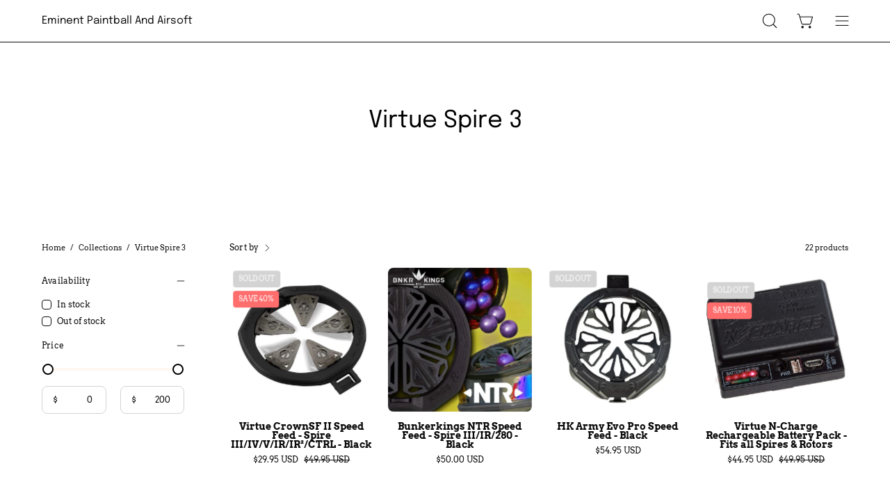

--- FILE ---
content_type: text/html; charset=utf-8
request_url: https://eminentpb.com/collections/virtue-spire-3
body_size: 44184
content:
<!doctype html>
<html class="no-js no-touch" lang="en">
<head>
<!-- Start of Booster Apps Seo-0.1-->
<title>Virtue Spire 3 | Eminent Paintball And Airsoft</title><meta name="description" content="" /><script type="application/ld+json">
  {
    "@context": "https://schema.org",
    "@type": "WebSite",
    "name": "Eminent Paintball And Airsoft",
    "url": "https://eminentpb.com",
    "potentialAction": {
      "@type": "SearchAction",
      "query-input": "required name=query",
      "target": "https://eminentpb.com/search?q={query}"
    }
  }
</script>
<!-- end of Booster Apps SEO -->
  <meta charset="utf-8">
  <meta http-equiv='X-UA-Compatible' content='IE=edge'>
  <meta name="viewport" content="width=device-width, height=device-height, initial-scale=1.0, minimum-scale=1.0">
  <link rel="canonical" href="https://eminentpb.com/collections/virtue-spire-3" />
  <link rel="preconnect" href="https://cdn.shopify.com" crossorigin>
  <link rel="preconnect" href="https://fonts.shopify.com" crossorigin>
  <link rel="preconnect" href="https://monorail-edge.shopifysvc.com" crossorigin>

  <link href="//eminentpb.com/cdn/shop/t/13/assets/theme.css?v=39584121219453004441697718233" as="style" rel="preload">
  <link href="//eminentpb.com/cdn/shop/t/13/assets/lazysizes.min.js?v=111431644619468174291697718233" as="script" rel="preload">
  <link href="//eminentpb.com/cdn/shop/t/13/assets/vendor.js?v=113463091481672235871697718233" as="script" rel="preload">
  <link href="//eminentpb.com/cdn/shop/t/13/assets/theme.js?v=163372654196382912331697718233" as="script" rel="preload">

  <link rel="preload" as="image" href="//eminentpb.com/cdn/shop/t/13/assets/loading.svg?v=91665432863842511931697718233"><style data-shopify>:root { --loader-image-size: 150px; }:root { --loader-image-size: 320px; }html:not(.is-loading) .loading-overlay { opacity: 0; visibility: hidden; pointer-events: none; }
    .loading-overlay { position: fixed; top: 0; left: 0; z-index: 99999; width: 100vw; height: 100vh; display: flex; align-items: center; justify-content: center; background: var(--bg); transition: opacity 0.3s ease-out, visibility 0s linear 0.3s; }
    .loading-overlay .loader__image--fallback { width: 320px; height: 100%; background: var(--loader-image) no-repeat center center/contain; }
    .loader__image__holder { position: absolute; top: 0; left: 0; width: 100%; height: 100%; font-size: 0; display: flex; align-items: center; justify-content: center; animation: pulse-loading 2s infinite ease-in-out; }
    .loader__image { max-width: 150px; height: auto; object-fit: contain; }</style><script>
    const loadingAppearance = "once";
    const loaded = sessionStorage.getItem('loaded');

    if (loadingAppearance === 'once') {
      if (loaded === null) {
        sessionStorage.setItem('loaded', true);
        document.documentElement.classList.add('is-loading');
      }
    } else {
      document.documentElement.classList.add('is-loading');
    }
  </script>
  
<link rel="preload" as="font" href="//eminentpb.com/cdn/fonts/arvo/arvo_n4.cf5897c91bef7f76bce9d45a5025155aa004d2c7.woff2" type="font/woff2" crossorigin><link rel="preload" as="font" href="//eminentpb.com/cdn/fonts/epilogue/epilogue_n4.1f76c7520f03b0a6e3f97f1207c74feed2e1968f.woff2" type="font/woff2" crossorigin>

<meta property="og:site_name" content="Eminent Paintball And Airsoft">
<meta property="og:url" content="https://eminentpb.com/collections/virtue-spire-3">
<meta property="og:title" content="Virtue Spire 3">
<meta property="og:type" content="product.group">
<meta property="og:description" content="Welcome to Eminent Paintball and Airsoft, the ultimate destination for enthusiasts in New York and New Jersey. Discover our massive retail store, offering the largest selection of gear and equipment. Prepare for intense battles and unparalleled excitement. Visit us now and gear up for unforgettable adventures!"><meta name="twitter:card" content="summary_large_image">
<meta name="twitter:title" content="Virtue Spire 3">
<meta name="twitter:description" content="Welcome to Eminent Paintball and Airsoft, the ultimate destination for enthusiasts in New York and New Jersey. Discover our massive retail store, offering the largest selection of gear and equipment. Prepare for intense battles and unparalleled excitement. Visit us now and gear up for unforgettable adventures!"><style data-shopify>@font-face {
  font-family: Epilogue;
  font-weight: 400;
  font-style: normal;
  font-display: swap;
  src: url("//eminentpb.com/cdn/fonts/epilogue/epilogue_n4.1f76c7520f03b0a6e3f97f1207c74feed2e1968f.woff2") format("woff2"),
       url("//eminentpb.com/cdn/fonts/epilogue/epilogue_n4.38049608164cf48b1e6928c13855d2ab66b3b435.woff") format("woff");
}

@font-face {
  font-family: Arvo;
  font-weight: 400;
  font-style: normal;
  font-display: swap;
  src: url("//eminentpb.com/cdn/fonts/arvo/arvo_n4.cf5897c91bef7f76bce9d45a5025155aa004d2c7.woff2") format("woff2"),
       url("//eminentpb.com/cdn/fonts/arvo/arvo_n4.1700444de931e038b31bac25071cca458ea16547.woff") format("woff");
}



  @font-face {
  font-family: Epilogue;
  font-weight: 500;
  font-style: normal;
  font-display: swap;
  src: url("//eminentpb.com/cdn/fonts/epilogue/epilogue_n5.239e0cdc45f77cf953de2c67a0c8c819ada04fdc.woff2") format("woff2"),
       url("//eminentpb.com/cdn/fonts/epilogue/epilogue_n5.f2602acbe588f5c2117929e569a4730c6bc4a7e1.woff") format("woff");
}




  @font-face {
  font-family: Epilogue;
  font-weight: 100;
  font-style: normal;
  font-display: swap;
  src: url("//eminentpb.com/cdn/fonts/epilogue/epilogue_n1.6798fef013f74f2661da804729808e0c5a56b4ac.woff2") format("woff2"),
       url("//eminentpb.com/cdn/fonts/epilogue/epilogue_n1.1d8dfa7d7e203767abfbd670a588e4ee9fecc0d7.woff") format("woff");
}




  @font-face {
  font-family: Epilogue;
  font-weight: 700;
  font-style: normal;
  font-display: swap;
  src: url("//eminentpb.com/cdn/fonts/epilogue/epilogue_n7.fb80b89fb7077e0359e6663154e9894555eca74f.woff2") format("woff2"),
       url("//eminentpb.com/cdn/fonts/epilogue/epilogue_n7.5f11ea669ef0a5dd6e61bb530f5591ebdca93172.woff") format("woff");
}






  @font-face {
  font-family: Arvo;
  font-weight: 700;
  font-style: normal;
  font-display: swap;
  src: url("//eminentpb.com/cdn/fonts/arvo/arvo_n7.8f3c956fdc29536848b99e4058bb94c0bc6ff549.woff2") format("woff2"),
       url("//eminentpb.com/cdn/fonts/arvo/arvo_n7.47184f58e3525193269c42cd7e67b9778a00317a.woff") format("woff");
}




  @font-face {
  font-family: Arvo;
  font-weight: 400;
  font-style: italic;
  font-display: swap;
  src: url("//eminentpb.com/cdn/fonts/arvo/arvo_i4.d8127b51e6cc2b3be203c5afba45a1844d95ceb5.woff2") format("woff2"),
       url("//eminentpb.com/cdn/fonts/arvo/arvo_i4.4be28d65a96908a2cecf22de59a141ec7337fa89.woff") format("woff");
}




  @font-face {
  font-family: Arvo;
  font-weight: 700;
  font-style: italic;
  font-display: swap;
  src: url("//eminentpb.com/cdn/fonts/arvo/arvo_i7.a73955a3590c79e1cab6b631a00eae6de44d08f9.woff2") format("woff2"),
       url("//eminentpb.com/cdn/fonts/arvo/arvo_i7.cc1c0f2d70931ac3bcbb67c2f96e807a26f9adaf.woff") format("woff");
}


:root {--COLOR-PRIMARY-OPPOSITE: #ffffff;
  --COLOR-PRIMARY-OPPOSITE-ALPHA-20: rgba(255, 255, 255, 0.2);
  --COLOR-PRIMARY-LIGHTEN-DARKEN-ALPHA-20: rgba(26, 26, 26, 0.2);
  --COLOR-PRIMARY-LIGHTEN-DARKEN-ALPHA-30: rgba(26, 26, 26, 0.3);

  --PRIMARY-BUTTONS-COLOR-BG: #000000;
  --PRIMARY-BUTTONS-COLOR-TEXT: #ffffff;
  --PRIMARY-BUTTONS-COLOR-BORDER: #000000;

  --PRIMARY-BUTTONS-COLOR-LIGHTEN-DARKEN: #1a1a1a;

  --PRIMARY-BUTTONS-COLOR-ALPHA-05: rgba(0, 0, 0, 0.05);
  --PRIMARY-BUTTONS-COLOR-ALPHA-10: rgba(0, 0, 0, 0.1);
  --PRIMARY-BUTTONS-COLOR-ALPHA-50: rgba(0, 0, 0, 0.5);--COLOR-SECONDARY-OPPOSITE: #000000;
  --COLOR-SECONDARY-OPPOSITE-ALPHA-20: rgba(0, 0, 0, 0.2);
  --COLOR-SECONDARY-LIGHTEN-DARKEN-ALPHA-20: rgba(230, 230, 230, 0.2);
  --COLOR-SECONDARY-LIGHTEN-DARKEN-ALPHA-30: rgba(230, 230, 230, 0.3);

  --SECONDARY-BUTTONS-COLOR-BG: #ffffff;
  --SECONDARY-BUTTONS-COLOR-TEXT: #000000;
  --SECONDARY-BUTTONS-COLOR-BORDER: #ffffff;

  --SECONDARY-BUTTONS-COLOR-ALPHA-05: rgba(255, 255, 255, 0.05);
  --SECONDARY-BUTTONS-COLOR-ALPHA-10: rgba(255, 255, 255, 0.1);
  --SECONDARY-BUTTONS-COLOR-ALPHA-50: rgba(255, 255, 255, 0.5);--OUTLINE-BUTTONS-PRIMARY-BG: transparent;
  --OUTLINE-BUTTONS-PRIMARY-TEXT: #000000;
  --OUTLINE-BUTTONS-PRIMARY-BORDER: #000000;
  --OUTLINE-BUTTONS-PRIMARY-BG-HOVER: rgba(26, 26, 26, 0.2);

  --OUTLINE-BUTTONS-SECONDARY-BG: transparent;
  --OUTLINE-BUTTONS-SECONDARY-TEXT: #ffffff;
  --OUTLINE-BUTTONS-SECONDARY-BORDER: #ffffff;
  --OUTLINE-BUTTONS-SECONDARY-BG-HOVER: rgba(230, 230, 230, 0.2);

  --OUTLINE-BUTTONS-WHITE-BG: transparent;
  --OUTLINE-BUTTONS-WHITE-TEXT: #ffffff;
  --OUTLINE-BUTTONS-WHITE-BORDER: #ffffff;

  --OUTLINE-BUTTONS-BLACK-BG: transparent;
  --OUTLINE-BUTTONS-BLACK-TEXT: #000000;
  --OUTLINE-BUTTONS-BLACK-BORDER: #000000;--OUTLINE-SOLID-BUTTONS-PRIMARY-BG: #000000;
  --OUTLINE-SOLID-BUTTONS-PRIMARY-TEXT: #ffffff;
  --OUTLINE-SOLID-BUTTONS-PRIMARY-BORDER: #ffffff;
  --OUTLINE-SOLID-BUTTONS-PRIMARY-BG-HOVER: rgba(255, 255, 255, 0.2);

  --OUTLINE-SOLID-BUTTONS-SECONDARY-BG: #ffffff;
  --OUTLINE-SOLID-BUTTONS-SECONDARY-TEXT: #000000;
  --OUTLINE-SOLID-BUTTONS-SECONDARY-BORDER: #000000;
  --OUTLINE-SOLID-BUTTONS-SECONDARY-BG-HOVER: rgba(0, 0, 0, 0.2);

  --OUTLINE-SOLID-BUTTONS-WHITE-BG: #ffffff;
  --OUTLINE-SOLID-BUTTONS-WHITE-TEXT: #000000;
  --OUTLINE-SOLID-BUTTONS-WHITE-BORDER: #000000;

  --OUTLINE-SOLID-BUTTONS-BLACK-BG: #000000;
  --OUTLINE-SOLID-BUTTONS-BLACK-TEXT: #ffffff;
  --OUTLINE-SOLID-BUTTONS-BLACK-BORDER: #ffffff;--COLOR-HEADING: #0B0B0B;
  --COLOR-TEXT: #0B0B0B;
  --COLOR-TEXT-DARKEN: #000000;
  --COLOR-TEXT-LIGHTEN: #3e3e3e;
  --COLOR-TEXT-ALPHA-5: rgba(11, 11, 11, 0.05);
  --COLOR-TEXT-ALPHA-8: rgba(11, 11, 11, 0.08);
  --COLOR-TEXT-ALPHA-10: rgba(11, 11, 11, 0.1);
  --COLOR-TEXT-ALPHA-15: rgba(11, 11, 11, 0.15);
  --COLOR-TEXT-ALPHA-20: rgba(11, 11, 11, 0.2);
  --COLOR-TEXT-ALPHA-25: rgba(11, 11, 11, 0.25);
  --COLOR-TEXT-ALPHA-50: rgba(11, 11, 11, 0.5);
  --COLOR-TEXT-ALPHA-60: rgba(11, 11, 11, 0.6);
  --COLOR-TEXT-ALPHA-85: rgba(11, 11, 11, 0.85);

  --COLOR-BG: #ffffff;
  --COLOR-BG-ALPHA-25: rgba(255, 255, 255, 0.25);
  --COLOR-BG-ALPHA-35: rgba(255, 255, 255, 0.35);
  --COLOR-BG-ALPHA-60: rgba(255, 255, 255, 0.6);
  --COLOR-BG-ALPHA-65: rgba(255, 255, 255, 0.65);
  --COLOR-BG-ALPHA-85: rgba(255, 255, 255, 0.85);
  --COLOR-BG-OVERLAY: rgba(255, 255, 255, 0.75);
  --COLOR-BG-DARKEN: #e6e6e6;
  --COLOR-BG-LIGHTEN-DARKEN: #e6e6e6;
  --COLOR-BG-LIGHTEN-DARKEN-2: #cdcdcd;
  --COLOR-BG-LIGHTEN-DARKEN-3: #b3b3b3;
  --COLOR-BG-LIGHTEN-DARKEN-4: #9a9a9a;
  --COLOR-BG-LIGHTEN-DARKEN-CONTRAST: #b3b3b3;
  --COLOR-BG-LIGHTEN-DARKEN-CONTRAST-2: #999999;
  --COLOR-BG-LIGHTEN-DARKEN-CONTRAST-3: #808080;
  --COLOR-BG-LIGHTEN-DARKEN-CONTRAST-4: #666666;

  --COLOR-BG-SECONDARY: #ffffff;
  --COLOR-BG-SECONDARY-LIGHTEN-DARKEN: #e6e6e6;
  --COLOR-BG-SECONDARY-LIGHTEN-DARKEN-CONTRAST: #808080;

  --COLOR-BG-ACCENT: #f1efe8;
  --COLOR-BG-ACCENT-LIGHTEN: #ffffff;

  --COLOR-INPUT-BG: #ffffff;

  --COLOR-ACCENT: #fff7f2;
  --COLOR-ACCENT-TEXT: #000;

  --COLOR-BORDER: #d3d3d3;
  --COLOR-BORDER-ALPHA-15: rgba(211, 211, 211, 0.15);
  --COLOR-BORDER-ALPHA-30: rgba(211, 211, 211, 0.3);
  --COLOR-BORDER-ALPHA-50: rgba(211, 211, 211, 0.5);
  --COLOR-BORDER-ALPHA-65: rgba(211, 211, 211, 0.65);
  --COLOR-BORDER-LIGHTEN-DARKEN: #868686;
  --COLOR-BORDER-HAIRLINE: #f7f7f7;

  --COLOR-SALE-BG: #ff6d6d;
  --COLOR-SALE-TEXT: #ffffff;
  --COLOR-CUSTOM-BG: #ffffff;
  --COLOR-CUSTOM-TEXT: #000000;
  --COLOR-SOLD-BG: #d3d3d3;
  --COLOR-SOLD-TEXT: #ffffff;
  --COLOR-SAVING-BG: #ff6d6d;
  --COLOR-SAVING-TEXT: #ffffff;

  --COLOR-WHITE-BLACK: fff;
  --COLOR-BLACK-WHITE: #000;--COLOR-DISABLED-GREY: rgba(11, 11, 11, 0.05);
  --COLOR-DISABLED-GREY-DARKEN: rgba(11, 11, 11, 0.45);
  --COLOR-ERROR: #D02E2E;
  --COLOR-ERROR-BG: #f3cbcb;
  --COLOR-SUCCESS: #56AD6A;
  --COLOR-SUCCESS-BG: #ECFEF0;
  --COLOR-WARN: #ECBD5E;
  --COLOR-TRANSPARENT: rgba(255, 255, 255, 0);

  --COLOR-WHITE: #ffffff;
  --COLOR-WHITE-DARKEN: #f2f2f2;
  --COLOR-WHITE-ALPHA-10: rgba(255, 255, 255, 0.1);
  --COLOR-WHITE-ALPHA-20: rgba(255, 255, 255, 0.2);
  --COLOR-WHITE-ALPHA-25: rgba(255, 255, 255, 0.25);
  --COLOR-WHITE-ALPHA-50: rgba(255, 255, 255, 0.5);
  --COLOR-WHITE-ALPHA-60: rgba(255, 255, 255, 0.6);
  --COLOR-BLACK: #000000;
  --COLOR-BLACK-LIGHTEN: #1a1a1a;
  --COLOR-BLACK-ALPHA-10: rgba(0, 0, 0, 0.1);
  --COLOR-BLACK-ALPHA-20: rgba(0, 0, 0, 0.2);
  --COLOR-BLACK-ALPHA-25: rgba(0, 0, 0, 0.25);
  --COLOR-BLACK-ALPHA-50: rgba(0, 0, 0, 0.5);
  --COLOR-BLACK-ALPHA-60: rgba(0, 0, 0, 0.6);--FONT-STACK-BODY: Arvo, serif;
  --FONT-STYLE-BODY: normal;
  --FONT-STYLE-BODY-ITALIC: italic;
  --FONT-ADJUST-BODY: 0.95;

  --FONT-WEIGHT-BODY: 400;
  --FONT-WEIGHT-BODY-LIGHT: 300;
  --FONT-WEIGHT-BODY-MEDIUM: 700;
  --FONT-WEIGHT-BODY-BOLD: 700;

  --FONT-STACK-HEADING: Epilogue, sans-serif;
  --FONT-STYLE-HEADING: normal;
  --FONT-STYLE-HEADING-ITALIC: italic;
  --FONT-ADJUST-HEADING: 0.85;

  --FONT-WEIGHT-HEADING: 400;
  --FONT-WEIGHT-HEADING-LIGHT: 100;
  --FONT-WEIGHT-HEADING-MEDIUM: 700;
  --FONT-WEIGHT-HEADING-BOLD: 500;

  --FONT-STACK-NAV: Arvo, serif;
  --FONT-STYLE-NAV: normal;
  --FONT-STYLE-NAV-ITALIC: italic;
  --FONT-ADJUST-NAV: 0.75;

  --FONT-WEIGHT-NAV: 400;
  --FONT-WEIGHT-NAV-LIGHT: 300;
  --FONT-WEIGHT-NAV-MEDIUM: 700;
  --FONT-WEIGHT-NAV-BOLD: 700;

  --FONT-STACK-BUTTON: Arvo, serif;
  --FONT-STYLE-BUTTON: normal;
  --FONT-STYLE-BUTTON-ITALIC: italic;
  --FONT-ADJUST-BUTTON: 0.75;

  --FONT-WEIGHT-BUTTON: 400;
  --FONT-WEIGHT-BUTTON-MEDIUM: 700;
  --FONT-WEIGHT-BUTTON-BOLD: 700;

  --FONT-STACK-SUBHEADING: Arvo, serif;
  --FONT-STYLE-SUBHEADING: normal;
  --FONT-STYLE-SUBHEADING-ITALIC: italic;
  --FONT-ADJUST-SUBHEADING: 0.75;

  --FONT-WEIGHT-SUBHEADING: 400;
  --FONT-WEIGHT-SUBHEADING-LIGHT: 300;
  --FONT-WEIGHT-SUBHEADING-MEDIUM: 700;
  --FONT-WEIGHT-SUBHEADING-BOLD: 700;

  
    --FONT-WEIGHT-SUBHEADING: var(--FONT-WEIGHT-SUBHEADING-BOLD);
  

  --LETTER-SPACING-NAV: 0.0em;
  --LETTER-SPACING-SUBHEADING: 0.1em;
  --LETTER-SPACING-BUTTON: 0.05em;

  --BUTTON-TEXT-CAPS: uppercase;
  --SUBHEADING-TEXT-CAPS: uppercase;--FONT-SIZE-INPUT: 1rem;--RADIUS: 8px;
  --RADIUS-SMALL: 8px;
  --RADIUS-TINY: 8px;
  --RADIUS-BADGE: 3px;
  --RADIUS-CHECKBOX: 4px;
  --RADIUS-TEXTAREA: 8px;--PRODUCT-MEDIA-PADDING-TOP: 100%;--BORDER-WIDTH: 1px;--STROKE-WIDTH: 12px;--SITE-WIDTH: 1440px;
  --SITE-WIDTH-NARROW: 840px;--COLOR-UPSELLS-BG: #F1EFE8;
  --COLOR-UPSELLS-TEXT: #0B0B0B;
  --COLOR-UPSELLS-TEXT-LIGHTEN: #3e3e3e;
  --COLOR-UPSELLS-DISABLED-GREY-DARKEN: rgba(11, 11, 11, 0.45);
  --UPSELLS-HEIGHT: 130px;
  --UPSELLS-IMAGE-WIDTH: 30%;--ICON-ARROW-RIGHT: url( "//eminentpb.com/cdn/shop/t/13/assets/icon-chevron-right.svg?v=115618353204357621731697718233" );--loading-svg: url( "//eminentpb.com/cdn/shop/t/13/assets/loading.svg?v=91665432863842511931697718233" );
  --icon-check: url( "//eminentpb.com/cdn/shop/t/13/assets/icon-check.svg?v=175316081881880408121697718233" );
  --icon-check-swatch: url( "//eminentpb.com/cdn/shop/t/13/assets/icon-check-swatch.svg?v=131897745589030387781697718233" );
  --icon-zoom-in: url( "//eminentpb.com/cdn/shop/t/13/assets/icon-zoom-in.svg?v=157433013461716915331697718233" );
  --icon-zoom-out: url( "//eminentpb.com/cdn/shop/t/13/assets/icon-zoom-out.svg?v=164909107869959372931697718233" );--collection-sticky-bar-height: 0px;
  --collection-image-padding-top: 60%;

  --drawer-width: 400px;
  --drawer-transition: transform 0.4s cubic-bezier(0.46, 0.01, 0.32, 1);--gutter: 60px;
  --gutter-mobile: 20px;
  --grid-gutter: 20px;
  --grid-gutter-mobile: 35px;--inner: 20px;
  --inner-tablet: 18px;
  --inner-mobile: 16px;--grid: repeat(4, minmax(0, 1fr));
  --grid-tablet: repeat(3, minmax(0, 1fr));
  --grid-mobile: repeat(2, minmax(0, 1fr));
  --megamenu-grid: repeat(4, minmax(0, 1fr));
  --grid-row: 1 / span 4;--scrollbar-width: 0px;--overlay: #000;
  --overlay-opacity: 1;--swatch-width: 38px;
  --swatch-height: 20px;
  --swatch-size: 32px;
  --swatch-size-mobile: 30px;

  
  --move-offset: 20px;

  
  --autoplay-speed: 2200ms;

  

    --filter-bg: 1.0;
    --product-filter-bg: 1.0;}</style><link href="//eminentpb.com/cdn/shop/t/13/assets/theme.css?v=39584121219453004441697718233" rel="stylesheet" type="text/css" media="all" /><script type="text/javascript">
    if (window.MSInputMethodContext && document.documentMode) {
      var scripts = document.getElementsByTagName('script')[0];
      var polyfill = document.createElement("script");
      polyfill.defer = true;
      polyfill.src = "//eminentpb.com/cdn/shop/t/13/assets/ie11.js?v=164037955086922138091697718233";

      scripts.parentNode.insertBefore(polyfill, scripts);

      document.documentElement.classList.add('ie11');
    } else {
      document.documentElement.className = document.documentElement.className.replace('no-js', 'js');
    }

    document.addEventListener('lazyloaded', (e) => {
      const lazyImage = e.target.parentNode;
      if (lazyImage.classList.contains('lazy-image')) {
        // Wait for the fade in images animation to complete
        setTimeout(() => {
          lazyImage.style.backgroundImage = 'none';
        }, 500);
      }
    });

    let root = '/';
    if (root[root.length - 1] !== '/') {
      root = `${root}/`;
    }

    window.theme = {
      routes: {
        root: root,
        cart_url: "\/cart",
        cart_add_url: "\/cart\/add",
        cart_change_url: "\/cart\/change",
        shop_url: "https:\/\/eminentpb.com",
        searchUrl: '/search',
        predictiveSearchUrl: '/search/suggest',
        product_recommendations_url: "\/recommendations\/products"
      },
      assets: {
        photoswipe: '//eminentpb.com/cdn/shop/t/13/assets/photoswipe.js?v=162613001030112971491697718233',
        smoothscroll: '//eminentpb.com/cdn/shop/t/13/assets/smoothscroll.js?v=37906625415260927261697718233',
        no_image: "//eminentpb.com/cdn/shopifycloud/storefront/assets/no-image-2048-a2addb12_1024x.gif",
        swatches: '//eminentpb.com/cdn/shop/t/13/assets/swatches.json?v=108341084980828767351697718233',
        base: "//eminentpb.com/cdn/shop/t/13/assets/"
      },
      strings: {
        add_to_cart: "Add to Cart",
        cart_acceptance_error: "You must accept our terms and conditions.",
        cart_empty: "Your cart is currently empty.",
        cart_price: "Price",
        cart_quantity: "Quantity",
        cart_items_one: "{{ count }} item",
        cart_items_many: "{{ count }} items",
        cart_title: "Cart",
        cart_total: "Total",
        continue_shopping: "Continue Shopping",
        free: "Free",
        limit_error: "Sorry, looks like we don\u0026#39;t have enough of this product.",
        preorder: "Pre-Order",
        remove: "Remove",
        sale_badge_text: "Sale",
        saving_badge: "Save {{ discount }}",
        saving_up_to_badge: "Save up to {{ discount }}",
        sold_out: "Sold Out",
        subscription: "Subscription",
        unavailable: "Unavailable",
        unit_price_label: "Unit price",
        unit_price_separator: "per",
        zero_qty_error: "Quantity must be greater than 0.",
        delete_confirm: "Are you sure you wish to delete this address?",
        newsletter_product_availability: "Notify Me When It’s Available"
      },
      icons: {
        plus: '<svg aria-hidden="true" focusable="false" role="presentation" class="icon icon-toggle-plus" viewBox="0 0 192 192"><path d="M30 96h132M96 30v132" stroke="currentColor" stroke-linecap="round" stroke-linejoin="round"/></svg>',
        minus: '<svg aria-hidden="true" focusable="false" role="presentation" class="icon icon-toggle-minus" viewBox="0 0 192 192"><path d="M30 96h132" stroke="currentColor" stroke-linecap="round" stroke-linejoin="round"/></svg>',
        close: '<svg aria-hidden="true" focusable="false" role="presentation" class="icon icon-close" viewBox="0 0 192 192"><path d="M150 42 42 150M150 150 42 42" stroke="currentColor" stroke-linecap="round" stroke-linejoin="round"/></svg>'
      },
      settings: {
        animations: true,
        cartType: "drawer",
        enableAcceptTerms: false,
        enableInfinityScroll: false,
        enablePaymentButton: false,
        gridImageSize: "contain",
        gridImageAspectRatio: 1,
        mobileMenuBehaviour: "link",
        productGridHover: "image",
        savingBadgeType: "percentage",
        showSaleBadge: true,
        showSoldBadge: true,
        showSavingBadge: true,
        quickBuy: "quick_buy",
        suggestArticles: false,
        suggestCollections: true,
        suggestProducts: true,
        suggestPages: false,
        suggestionsResultsLimit: 5,
        currency_code_enable: true,
        hideInventoryCount: true,
        enableColorSwatchesCollection: true,
      },
      sizes: {
        mobile: 480,
        small: 768,
        large: 1024,
        widescreen: 1440
      },
      moneyFormat: "${{amount}}",
      moneyWithCurrencyFormat: "${{amount}} USD",
      subtotal: 0,
      info: {
        name: 'Palo Alto'
      },
      version: '5.3.0'
    };
    window.lazySizesConfig = window.lazySizesConfig || {};
    window.lazySizesConfig.preloadAfterLoad = true;
    window.PaloAlto = window.PaloAlto || {};
    window.slate = window.slate || {};
    window.isHeaderTransparent = false;
    window.stickyHeaderHeight = 60;
    window.lastWindowWidth = window.innerWidth || document.documentElement.clientWidth;

    if (window.performance) {
      window.performance.mark('init');
    } else {
      window.fastNetworkAndCPU = false;
    }
  </script>
  <script src="//eminentpb.com/cdn/shop/t/13/assets/lazysizes.min.js?v=111431644619468174291697718233" async="async"></script><script src="//eminentpb.com/cdn/shop/t/13/assets/vendor.js?v=113463091481672235871697718233" defer="defer"></script>
  <script src="//eminentpb.com/cdn/shop/t/13/assets/theme.js?v=163372654196382912331697718233" defer="defer"></script><script>window.performance && window.performance.mark && window.performance.mark('shopify.content_for_header.start');</script><meta name="google-site-verification" content="0B2apRkDZk6cn8vKQCHEYTHZmsfZ7-IC5lOw6sqb0Cg">
<meta name="google-site-verification" content="0B2apRkDZk6cn8vKQCHEYTHZmsfZ7-IC5lOw6sqb0Cg">
<meta id="shopify-digital-wallet" name="shopify-digital-wallet" content="/3122561093/digital_wallets/dialog">
<meta name="shopify-checkout-api-token" content="f09b3eec5a4ab0daf58d116281c51af1">
<meta id="in-context-paypal-metadata" data-shop-id="3122561093" data-venmo-supported="false" data-environment="production" data-locale="en_US" data-paypal-v4="true" data-currency="USD">
<link rel="alternate" type="application/atom+xml" title="Feed" href="/collections/virtue-spire-3.atom" />
<link rel="alternate" type="application/json+oembed" href="https://eminentpb.com/collections/virtue-spire-3.oembed">
<script async="async" src="/checkouts/internal/preloads.js?locale=en-US"></script>
<link rel="preconnect" href="https://shop.app" crossorigin="anonymous">
<script async="async" src="https://shop.app/checkouts/internal/preloads.js?locale=en-US&shop_id=3122561093" crossorigin="anonymous"></script>
<script id="apple-pay-shop-capabilities" type="application/json">{"shopId":3122561093,"countryCode":"US","currencyCode":"USD","merchantCapabilities":["supports3DS"],"merchantId":"gid:\/\/shopify\/Shop\/3122561093","merchantName":"Eminent Paintball And Airsoft","requiredBillingContactFields":["postalAddress","email","phone"],"requiredShippingContactFields":["postalAddress","email","phone"],"shippingType":"shipping","supportedNetworks":["visa","masterCard","amex","discover","elo","jcb"],"total":{"type":"pending","label":"Eminent Paintball And Airsoft","amount":"1.00"},"shopifyPaymentsEnabled":true,"supportsSubscriptions":true}</script>
<script id="shopify-features" type="application/json">{"accessToken":"f09b3eec5a4ab0daf58d116281c51af1","betas":["rich-media-storefront-analytics"],"domain":"eminentpb.com","predictiveSearch":true,"shopId":3122561093,"locale":"en"}</script>
<script>var Shopify = Shopify || {};
Shopify.shop = "eminent-paintball-and-airsoft.myshopify.com";
Shopify.locale = "en";
Shopify.currency = {"active":"USD","rate":"1.0"};
Shopify.country = "US";
Shopify.theme = {"name":"Palo Alto","id":162339029293,"schema_name":"Palo Alto","schema_version":"5.3.0","theme_store_id":777,"role":"main"};
Shopify.theme.handle = "null";
Shopify.theme.style = {"id":null,"handle":null};
Shopify.cdnHost = "eminentpb.com/cdn";
Shopify.routes = Shopify.routes || {};
Shopify.routes.root = "/";</script>
<script type="module">!function(o){(o.Shopify=o.Shopify||{}).modules=!0}(window);</script>
<script>!function(o){function n(){var o=[];function n(){o.push(Array.prototype.slice.apply(arguments))}return n.q=o,n}var t=o.Shopify=o.Shopify||{};t.loadFeatures=n(),t.autoloadFeatures=n()}(window);</script>
<script>
  window.ShopifyPay = window.ShopifyPay || {};
  window.ShopifyPay.apiHost = "shop.app\/pay";
  window.ShopifyPay.redirectState = null;
</script>
<script id="shop-js-analytics" type="application/json">{"pageType":"collection"}</script>
<script defer="defer" async type="module" src="//eminentpb.com/cdn/shopifycloud/shop-js/modules/v2/client.init-shop-cart-sync_Bc8-qrdt.en.esm.js"></script>
<script defer="defer" async type="module" src="//eminentpb.com/cdn/shopifycloud/shop-js/modules/v2/chunk.common_CmNk3qlo.esm.js"></script>
<script type="module">
  await import("//eminentpb.com/cdn/shopifycloud/shop-js/modules/v2/client.init-shop-cart-sync_Bc8-qrdt.en.esm.js");
await import("//eminentpb.com/cdn/shopifycloud/shop-js/modules/v2/chunk.common_CmNk3qlo.esm.js");

  window.Shopify.SignInWithShop?.initShopCartSync?.({"fedCMEnabled":true,"windoidEnabled":true});

</script>
<script>
  window.Shopify = window.Shopify || {};
  if (!window.Shopify.featureAssets) window.Shopify.featureAssets = {};
  window.Shopify.featureAssets['shop-js'] = {"shop-cart-sync":["modules/v2/client.shop-cart-sync_DOpY4EW0.en.esm.js","modules/v2/chunk.common_CmNk3qlo.esm.js"],"shop-button":["modules/v2/client.shop-button_CI-s0xGZ.en.esm.js","modules/v2/chunk.common_CmNk3qlo.esm.js"],"init-fed-cm":["modules/v2/client.init-fed-cm_D2vsy40D.en.esm.js","modules/v2/chunk.common_CmNk3qlo.esm.js"],"init-windoid":["modules/v2/client.init-windoid_CXNAd0Cm.en.esm.js","modules/v2/chunk.common_CmNk3qlo.esm.js"],"shop-toast-manager":["modules/v2/client.shop-toast-manager_Cx0C6may.en.esm.js","modules/v2/chunk.common_CmNk3qlo.esm.js"],"shop-cash-offers":["modules/v2/client.shop-cash-offers_CL9Nay2h.en.esm.js","modules/v2/chunk.common_CmNk3qlo.esm.js","modules/v2/chunk.modal_CvhjeixQ.esm.js"],"avatar":["modules/v2/client.avatar_BTnouDA3.en.esm.js"],"init-shop-email-lookup-coordinator":["modules/v2/client.init-shop-email-lookup-coordinator_B9mmbKi4.en.esm.js","modules/v2/chunk.common_CmNk3qlo.esm.js"],"init-shop-cart-sync":["modules/v2/client.init-shop-cart-sync_Bc8-qrdt.en.esm.js","modules/v2/chunk.common_CmNk3qlo.esm.js"],"pay-button":["modules/v2/client.pay-button_Bhm3077V.en.esm.js","modules/v2/chunk.common_CmNk3qlo.esm.js"],"init-customer-accounts-sign-up":["modules/v2/client.init-customer-accounts-sign-up_C7zhr03q.en.esm.js","modules/v2/client.shop-login-button_BbMx65lK.en.esm.js","modules/v2/chunk.common_CmNk3qlo.esm.js","modules/v2/chunk.modal_CvhjeixQ.esm.js"],"init-shop-for-new-customer-accounts":["modules/v2/client.init-shop-for-new-customer-accounts_rLbLSDTe.en.esm.js","modules/v2/client.shop-login-button_BbMx65lK.en.esm.js","modules/v2/chunk.common_CmNk3qlo.esm.js","modules/v2/chunk.modal_CvhjeixQ.esm.js"],"checkout-modal":["modules/v2/client.checkout-modal_Fp9GouFF.en.esm.js","modules/v2/chunk.common_CmNk3qlo.esm.js","modules/v2/chunk.modal_CvhjeixQ.esm.js"],"init-customer-accounts":["modules/v2/client.init-customer-accounts_DkVf8Jdu.en.esm.js","modules/v2/client.shop-login-button_BbMx65lK.en.esm.js","modules/v2/chunk.common_CmNk3qlo.esm.js","modules/v2/chunk.modal_CvhjeixQ.esm.js"],"shop-login-button":["modules/v2/client.shop-login-button_BbMx65lK.en.esm.js","modules/v2/chunk.common_CmNk3qlo.esm.js","modules/v2/chunk.modal_CvhjeixQ.esm.js"],"shop-login":["modules/v2/client.shop-login_B9KWmZaW.en.esm.js","modules/v2/chunk.common_CmNk3qlo.esm.js","modules/v2/chunk.modal_CvhjeixQ.esm.js"],"shop-follow-button":["modules/v2/client.shop-follow-button_B-omSWeu.en.esm.js","modules/v2/chunk.common_CmNk3qlo.esm.js","modules/v2/chunk.modal_CvhjeixQ.esm.js"],"lead-capture":["modules/v2/client.lead-capture_DZQFWrYz.en.esm.js","modules/v2/chunk.common_CmNk3qlo.esm.js","modules/v2/chunk.modal_CvhjeixQ.esm.js"],"payment-terms":["modules/v2/client.payment-terms_Bl_bs7GP.en.esm.js","modules/v2/chunk.common_CmNk3qlo.esm.js","modules/v2/chunk.modal_CvhjeixQ.esm.js"]};
</script>
<script>(function() {
  var isLoaded = false;
  function asyncLoad() {
    if (isLoaded) return;
    isLoaded = true;
    var urls = ["https:\/\/cdn.nfcube.com\/instafeed-5686a3f155de2e5e5f2a3cd95804721b.js?shop=eminent-paintball-and-airsoft.myshopify.com","https:\/\/cdn.hextom.com\/js\/freeshippingbar.js?shop=eminent-paintball-and-airsoft.myshopify.com"];
    for (var i = 0; i < urls.length; i++) {
      var s = document.createElement('script');
      s.type = 'text/javascript';
      s.async = true;
      s.src = urls[i];
      var x = document.getElementsByTagName('script')[0];
      x.parentNode.insertBefore(s, x);
    }
  };
  if(window.attachEvent) {
    window.attachEvent('onload', asyncLoad);
  } else {
    window.addEventListener('load', asyncLoad, false);
  }
})();</script>
<script id="__st">var __st={"a":3122561093,"offset":-14400,"reqid":"657c28a9-37e4-4eb9-94a0-ab2e19a80e9d-1762001544","pageurl":"eminentpb.com\/collections\/virtue-spire-3","u":"f5768c730b45","p":"collection","rtyp":"collection","rid":92615802949};</script>
<script>window.ShopifyPaypalV4VisibilityTracking = true;</script>
<script id="captcha-bootstrap">!function(){'use strict';const t='contact',e='account',n='new_comment',o=[[t,t],['blogs',n],['comments',n],[t,'customer']],c=[[e,'customer_login'],[e,'guest_login'],[e,'recover_customer_password'],[e,'create_customer']],r=t=>t.map((([t,e])=>`form[action*='/${t}']:not([data-nocaptcha='true']) input[name='form_type'][value='${e}']`)).join(','),a=t=>()=>t?[...document.querySelectorAll(t)].map((t=>t.form)):[];function s(){const t=[...o],e=r(t);return a(e)}const i='password',u='form_key',d=['recaptcha-v3-token','g-recaptcha-response','h-captcha-response',i],f=()=>{try{return window.sessionStorage}catch{return}},m='__shopify_v',_=t=>t.elements[u];function p(t,e,n=!1){try{const o=window.sessionStorage,c=JSON.parse(o.getItem(e)),{data:r}=function(t){const{data:e,action:n}=t;return t[m]||n?{data:e,action:n}:{data:t,action:n}}(c);for(const[e,n]of Object.entries(r))t.elements[e]&&(t.elements[e].value=n);n&&o.removeItem(e)}catch(o){console.error('form repopulation failed',{error:o})}}const l='form_type',E='cptcha';function T(t){t.dataset[E]=!0}const w=window,h=w.document,L='Shopify',v='ce_forms',y='captcha';let A=!1;((t,e)=>{const n=(g='f06e6c50-85a8-45c8-87d0-21a2b65856fe',I='https://cdn.shopify.com/shopifycloud/storefront-forms-hcaptcha/ce_storefront_forms_captcha_hcaptcha.v1.5.2.iife.js',D={infoText:'Protected by hCaptcha',privacyText:'Privacy',termsText:'Terms'},(t,e,n)=>{const o=w[L][v],c=o.bindForm;if(c)return c(t,g,e,D).then(n);var r;o.q.push([[t,g,e,D],n]),r=I,A||(h.body.append(Object.assign(h.createElement('script'),{id:'captcha-provider',async:!0,src:r})),A=!0)});var g,I,D;w[L]=w[L]||{},w[L][v]=w[L][v]||{},w[L][v].q=[],w[L][y]=w[L][y]||{},w[L][y].protect=function(t,e){n(t,void 0,e),T(t)},Object.freeze(w[L][y]),function(t,e,n,w,h,L){const[v,y,A,g]=function(t,e,n){const i=e?o:[],u=t?c:[],d=[...i,...u],f=r(d),m=r(i),_=r(d.filter((([t,e])=>n.includes(e))));return[a(f),a(m),a(_),s()]}(w,h,L),I=t=>{const e=t.target;return e instanceof HTMLFormElement?e:e&&e.form},D=t=>v().includes(t);t.addEventListener('submit',(t=>{const e=I(t);if(!e)return;const n=D(e)&&!e.dataset.hcaptchaBound&&!e.dataset.recaptchaBound,o=_(e),c=g().includes(e)&&(!o||!o.value);(n||c)&&t.preventDefault(),c&&!n&&(function(t){try{if(!f())return;!function(t){const e=f();if(!e)return;const n=_(t);if(!n)return;const o=n.value;o&&e.removeItem(o)}(t);const e=Array.from(Array(32),(()=>Math.random().toString(36)[2])).join('');!function(t,e){_(t)||t.append(Object.assign(document.createElement('input'),{type:'hidden',name:u})),t.elements[u].value=e}(t,e),function(t,e){const n=f();if(!n)return;const o=[...t.querySelectorAll(`input[type='${i}']`)].map((({name:t})=>t)),c=[...d,...o],r={};for(const[a,s]of new FormData(t).entries())c.includes(a)||(r[a]=s);n.setItem(e,JSON.stringify({[m]:1,action:t.action,data:r}))}(t,e)}catch(e){console.error('failed to persist form',e)}}(e),e.submit())}));const S=(t,e)=>{t&&!t.dataset[E]&&(n(t,e.some((e=>e===t))),T(t))};for(const o of['focusin','change'])t.addEventListener(o,(t=>{const e=I(t);D(e)&&S(e,y())}));const B=e.get('form_key'),M=e.get(l),P=B&&M;t.addEventListener('DOMContentLoaded',(()=>{const t=y();if(P)for(const e of t)e.elements[l].value===M&&p(e,B);[...new Set([...A(),...v().filter((t=>'true'===t.dataset.shopifyCaptcha))])].forEach((e=>S(e,t)))}))}(h,new URLSearchParams(w.location.search),n,t,e,['guest_login'])})(!0,!0)}();</script>
<script integrity="sha256-52AcMU7V7pcBOXWImdc/TAGTFKeNjmkeM1Pvks/DTgc=" data-source-attribution="shopify.loadfeatures" defer="defer" src="//eminentpb.com/cdn/shopifycloud/storefront/assets/storefront/load_feature-81c60534.js" crossorigin="anonymous"></script>
<script crossorigin="anonymous" defer="defer" src="//eminentpb.com/cdn/shopifycloud/storefront/assets/shopify_pay/storefront-65b4c6d7.js?v=20250812"></script>
<script data-source-attribution="shopify.dynamic_checkout.dynamic.init">var Shopify=Shopify||{};Shopify.PaymentButton=Shopify.PaymentButton||{isStorefrontPortableWallets:!0,init:function(){window.Shopify.PaymentButton.init=function(){};var t=document.createElement("script");t.src="https://eminentpb.com/cdn/shopifycloud/portable-wallets/latest/portable-wallets.en.js",t.type="module",document.head.appendChild(t)}};
</script>
<script data-source-attribution="shopify.dynamic_checkout.buyer_consent">
  function portableWalletsHideBuyerConsent(e){var t=document.getElementById("shopify-buyer-consent"),n=document.getElementById("shopify-subscription-policy-button");t&&n&&(t.classList.add("hidden"),t.setAttribute("aria-hidden","true"),n.removeEventListener("click",e))}function portableWalletsShowBuyerConsent(e){var t=document.getElementById("shopify-buyer-consent"),n=document.getElementById("shopify-subscription-policy-button");t&&n&&(t.classList.remove("hidden"),t.removeAttribute("aria-hidden"),n.addEventListener("click",e))}window.Shopify?.PaymentButton&&(window.Shopify.PaymentButton.hideBuyerConsent=portableWalletsHideBuyerConsent,window.Shopify.PaymentButton.showBuyerConsent=portableWalletsShowBuyerConsent);
</script>
<script data-source-attribution="shopify.dynamic_checkout.cart.bootstrap">document.addEventListener("DOMContentLoaded",(function(){function t(){return document.querySelector("shopify-accelerated-checkout-cart, shopify-accelerated-checkout")}if(t())Shopify.PaymentButton.init();else{new MutationObserver((function(e,n){t()&&(Shopify.PaymentButton.init(),n.disconnect())})).observe(document.body,{childList:!0,subtree:!0})}}));
</script>
<link id="shopify-accelerated-checkout-styles" rel="stylesheet" media="screen" href="https://eminentpb.com/cdn/shopifycloud/portable-wallets/latest/accelerated-checkout-backwards-compat.css" crossorigin="anonymous">
<style id="shopify-accelerated-checkout-cart">
        #shopify-buyer-consent {
  margin-top: 1em;
  display: inline-block;
  width: 100%;
}

#shopify-buyer-consent.hidden {
  display: none;
}

#shopify-subscription-policy-button {
  background: none;
  border: none;
  padding: 0;
  text-decoration: underline;
  font-size: inherit;
  cursor: pointer;
}

#shopify-subscription-policy-button::before {
  box-shadow: none;
}

      </style>

<script>window.performance && window.performance.mark && window.performance.mark('shopify.content_for_header.end');</script>
<link href="https://monorail-edge.shopifysvc.com" rel="dns-prefetch">
<script>(function(){if ("sendBeacon" in navigator && "performance" in window) {try {var session_token_from_headers = performance.getEntriesByType('navigation')[0].serverTiming.find(x => x.name == '_s').description;} catch {var session_token_from_headers = undefined;}var session_cookie_matches = document.cookie.match(/_shopify_s=([^;]*)/);var session_token_from_cookie = session_cookie_matches && session_cookie_matches.length === 2 ? session_cookie_matches[1] : "";var session_token = session_token_from_headers || session_token_from_cookie || "";function handle_abandonment_event(e) {var entries = performance.getEntries().filter(function(entry) {return /monorail-edge.shopifysvc.com/.test(entry.name);});if (!window.abandonment_tracked && entries.length === 0) {window.abandonment_tracked = true;var currentMs = Date.now();var navigation_start = performance.timing.navigationStart;var payload = {shop_id: 3122561093,url: window.location.href,navigation_start,duration: currentMs - navigation_start,session_token,page_type: "collection"};window.navigator.sendBeacon("https://monorail-edge.shopifysvc.com/v1/produce", JSON.stringify({schema_id: "online_store_buyer_site_abandonment/1.1",payload: payload,metadata: {event_created_at_ms: currentMs,event_sent_at_ms: currentMs}}));}}window.addEventListener('pagehide', handle_abandonment_event);}}());</script>
<script id="web-pixels-manager-setup">(function e(e,d,r,n,o){if(void 0===o&&(o={}),!Boolean(null===(a=null===(i=window.Shopify)||void 0===i?void 0:i.analytics)||void 0===a?void 0:a.replayQueue)){var i,a;window.Shopify=window.Shopify||{};var t=window.Shopify;t.analytics=t.analytics||{};var s=t.analytics;s.replayQueue=[],s.publish=function(e,d,r){return s.replayQueue.push([e,d,r]),!0};try{self.performance.mark("wpm:start")}catch(e){}var l=function(){var e={modern:/Edge?\/(1{2}[4-9]|1[2-9]\d|[2-9]\d{2}|\d{4,})\.\d+(\.\d+|)|Firefox\/(1{2}[4-9]|1[2-9]\d|[2-9]\d{2}|\d{4,})\.\d+(\.\d+|)|Chrom(ium|e)\/(9{2}|\d{3,})\.\d+(\.\d+|)|(Maci|X1{2}).+ Version\/(15\.\d+|(1[6-9]|[2-9]\d|\d{3,})\.\d+)([,.]\d+|)( \(\w+\)|)( Mobile\/\w+|) Safari\/|Chrome.+OPR\/(9{2}|\d{3,})\.\d+\.\d+|(CPU[ +]OS|iPhone[ +]OS|CPU[ +]iPhone|CPU IPhone OS|CPU iPad OS)[ +]+(15[._]\d+|(1[6-9]|[2-9]\d|\d{3,})[._]\d+)([._]\d+|)|Android:?[ /-](13[3-9]|1[4-9]\d|[2-9]\d{2}|\d{4,})(\.\d+|)(\.\d+|)|Android.+Firefox\/(13[5-9]|1[4-9]\d|[2-9]\d{2}|\d{4,})\.\d+(\.\d+|)|Android.+Chrom(ium|e)\/(13[3-9]|1[4-9]\d|[2-9]\d{2}|\d{4,})\.\d+(\.\d+|)|SamsungBrowser\/([2-9]\d|\d{3,})\.\d+/,legacy:/Edge?\/(1[6-9]|[2-9]\d|\d{3,})\.\d+(\.\d+|)|Firefox\/(5[4-9]|[6-9]\d|\d{3,})\.\d+(\.\d+|)|Chrom(ium|e)\/(5[1-9]|[6-9]\d|\d{3,})\.\d+(\.\d+|)([\d.]+$|.*Safari\/(?![\d.]+ Edge\/[\d.]+$))|(Maci|X1{2}).+ Version\/(10\.\d+|(1[1-9]|[2-9]\d|\d{3,})\.\d+)([,.]\d+|)( \(\w+\)|)( Mobile\/\w+|) Safari\/|Chrome.+OPR\/(3[89]|[4-9]\d|\d{3,})\.\d+\.\d+|(CPU[ +]OS|iPhone[ +]OS|CPU[ +]iPhone|CPU IPhone OS|CPU iPad OS)[ +]+(10[._]\d+|(1[1-9]|[2-9]\d|\d{3,})[._]\d+)([._]\d+|)|Android:?[ /-](13[3-9]|1[4-9]\d|[2-9]\d{2}|\d{4,})(\.\d+|)(\.\d+|)|Mobile Safari.+OPR\/([89]\d|\d{3,})\.\d+\.\d+|Android.+Firefox\/(13[5-9]|1[4-9]\d|[2-9]\d{2}|\d{4,})\.\d+(\.\d+|)|Android.+Chrom(ium|e)\/(13[3-9]|1[4-9]\d|[2-9]\d{2}|\d{4,})\.\d+(\.\d+|)|Android.+(UC? ?Browser|UCWEB|U3)[ /]?(15\.([5-9]|\d{2,})|(1[6-9]|[2-9]\d|\d{3,})\.\d+)\.\d+|SamsungBrowser\/(5\.\d+|([6-9]|\d{2,})\.\d+)|Android.+MQ{2}Browser\/(14(\.(9|\d{2,})|)|(1[5-9]|[2-9]\d|\d{3,})(\.\d+|))(\.\d+|)|K[Aa][Ii]OS\/(3\.\d+|([4-9]|\d{2,})\.\d+)(\.\d+|)/},d=e.modern,r=e.legacy,n=navigator.userAgent;return n.match(d)?"modern":n.match(r)?"legacy":"unknown"}(),u="modern"===l?"modern":"legacy",c=(null!=n?n:{modern:"",legacy:""})[u],f=function(e){return[e.baseUrl,"/wpm","/b",e.hashVersion,"modern"===e.buildTarget?"m":"l",".js"].join("")}({baseUrl:d,hashVersion:r,buildTarget:u}),m=function(e){var d=e.version,r=e.bundleTarget,n=e.surface,o=e.pageUrl,i=e.monorailEndpoint;return{emit:function(e){var a=e.status,t=e.errorMsg,s=(new Date).getTime(),l=JSON.stringify({metadata:{event_sent_at_ms:s},events:[{schema_id:"web_pixels_manager_load/3.1",payload:{version:d,bundle_target:r,page_url:o,status:a,surface:n,error_msg:t},metadata:{event_created_at_ms:s}}]});if(!i)return console&&console.warn&&console.warn("[Web Pixels Manager] No Monorail endpoint provided, skipping logging."),!1;try{return self.navigator.sendBeacon.bind(self.navigator)(i,l)}catch(e){}var u=new XMLHttpRequest;try{return u.open("POST",i,!0),u.setRequestHeader("Content-Type","text/plain"),u.send(l),!0}catch(e){return console&&console.warn&&console.warn("[Web Pixels Manager] Got an unhandled error while logging to Monorail."),!1}}}}({version:r,bundleTarget:l,surface:e.surface,pageUrl:self.location.href,monorailEndpoint:e.monorailEndpoint});try{o.browserTarget=l,function(e){var d=e.src,r=e.async,n=void 0===r||r,o=e.onload,i=e.onerror,a=e.sri,t=e.scriptDataAttributes,s=void 0===t?{}:t,l=document.createElement("script"),u=document.querySelector("head"),c=document.querySelector("body");if(l.async=n,l.src=d,a&&(l.integrity=a,l.crossOrigin="anonymous"),s)for(var f in s)if(Object.prototype.hasOwnProperty.call(s,f))try{l.dataset[f]=s[f]}catch(e){}if(o&&l.addEventListener("load",o),i&&l.addEventListener("error",i),u)u.appendChild(l);else{if(!c)throw new Error("Did not find a head or body element to append the script");c.appendChild(l)}}({src:f,async:!0,onload:function(){if(!function(){var e,d;return Boolean(null===(d=null===(e=window.Shopify)||void 0===e?void 0:e.analytics)||void 0===d?void 0:d.initialized)}()){var d=window.webPixelsManager.init(e)||void 0;if(d){var r=window.Shopify.analytics;r.replayQueue.forEach((function(e){var r=e[0],n=e[1],o=e[2];d.publishCustomEvent(r,n,o)})),r.replayQueue=[],r.publish=d.publishCustomEvent,r.visitor=d.visitor,r.initialized=!0}}},onerror:function(){return m.emit({status:"failed",errorMsg:"".concat(f," has failed to load")})},sri:function(e){var d=/^sha384-[A-Za-z0-9+/=]+$/;return"string"==typeof e&&d.test(e)}(c)?c:"",scriptDataAttributes:o}),m.emit({status:"loading"})}catch(e){m.emit({status:"failed",errorMsg:(null==e?void 0:e.message)||"Unknown error"})}}})({shopId: 3122561093,storefrontBaseUrl: "https://eminentpb.com",extensionsBaseUrl: "https://extensions.shopifycdn.com/cdn/shopifycloud/web-pixels-manager",monorailEndpoint: "https://monorail-edge.shopifysvc.com/unstable/produce_batch",surface: "storefront-renderer",enabledBetaFlags: ["2dca8a86"],webPixelsConfigList: [{"id":"721191213","configuration":"{\"config\":\"{\\\"pixel_id\\\":\\\"AW-924108967\\\",\\\"target_country\\\":\\\"US\\\",\\\"gtag_events\\\":[{\\\"type\\\":\\\"search\\\",\\\"action_label\\\":\\\"AW-924108967\\\/IGTtCIiY--oBEKeR07gD\\\"},{\\\"type\\\":\\\"begin_checkout\\\",\\\"action_label\\\":\\\"AW-924108967\\\/7gQrCIWY--oBEKeR07gD\\\"},{\\\"type\\\":\\\"view_item\\\",\\\"action_label\\\":[\\\"AW-924108967\\\/YRpoCP-X--oBEKeR07gD\\\",\\\"MC-01EV1H1M6J\\\"]},{\\\"type\\\":\\\"purchase\\\",\\\"action_label\\\":[\\\"AW-924108967\\\/Plj7CPyX--oBEKeR07gD\\\",\\\"MC-01EV1H1M6J\\\"]},{\\\"type\\\":\\\"page_view\\\",\\\"action_label\\\":[\\\"AW-924108967\\\/dH2_CPmX--oBEKeR07gD\\\",\\\"MC-01EV1H1M6J\\\"]},{\\\"type\\\":\\\"add_payment_info\\\",\\\"action_label\\\":\\\"AW-924108967\\\/HEJRCIuY--oBEKeR07gD\\\"},{\\\"type\\\":\\\"add_to_cart\\\",\\\"action_label\\\":\\\"AW-924108967\\\/zw_HCIKY--oBEKeR07gD\\\"}],\\\"enable_monitoring_mode\\\":false}\"}","eventPayloadVersion":"v1","runtimeContext":"OPEN","scriptVersion":"b2a88bafab3e21179ed38636efcd8a93","type":"APP","apiClientId":1780363,"privacyPurposes":[],"dataSharingAdjustments":{"protectedCustomerApprovalScopes":[]}},{"id":"shopify-app-pixel","configuration":"{}","eventPayloadVersion":"v1","runtimeContext":"STRICT","scriptVersion":"0450","apiClientId":"shopify-pixel","type":"APP","privacyPurposes":["ANALYTICS","MARKETING"]},{"id":"shopify-custom-pixel","eventPayloadVersion":"v1","runtimeContext":"LAX","scriptVersion":"0450","apiClientId":"shopify-pixel","type":"CUSTOM","privacyPurposes":["ANALYTICS","MARKETING"]}],isMerchantRequest: false,initData: {"shop":{"name":"Eminent Paintball And Airsoft","paymentSettings":{"currencyCode":"USD"},"myshopifyDomain":"eminent-paintball-and-airsoft.myshopify.com","countryCode":"US","storefrontUrl":"https:\/\/eminentpb.com"},"customer":null,"cart":null,"checkout":null,"productVariants":[],"purchasingCompany":null},},"https://eminentpb.com/cdn","5303c62bw494ab25dp0d72f2dcm48e21f5a",{"modern":"","legacy":""},{"shopId":"3122561093","storefrontBaseUrl":"https:\/\/eminentpb.com","extensionBaseUrl":"https:\/\/extensions.shopifycdn.com\/cdn\/shopifycloud\/web-pixels-manager","surface":"storefront-renderer","enabledBetaFlags":"[\"2dca8a86\"]","isMerchantRequest":"false","hashVersion":"5303c62bw494ab25dp0d72f2dcm48e21f5a","publish":"custom","events":"[[\"page_viewed\",{}],[\"collection_viewed\",{\"collection\":{\"id\":\"92615802949\",\"title\":\"Virtue Spire 3\",\"productVariants\":[{\"price\":{\"amount\":29.95,\"currencyCode\":\"USD\"},\"product\":{\"title\":\"Virtue CrownSF II Speed Feed - Spire III\/IV\/V\/IR\/IR²\/CTRL - Black\",\"vendor\":\"Virtue\",\"id\":\"2090350673989\",\"untranslatedTitle\":\"Virtue CrownSF II Speed Feed - Spire III\/IV\/V\/IR\/IR²\/CTRL - Black\",\"url\":\"\/products\/virtue-crown-sf-ii-speedfeed-spire-iii-black\",\"type\":\"Loader\"},\"id\":\"19444042825797\",\"image\":{\"src\":\"\/\/eminentpb.com\/cdn\/shop\/products\/virtue-loader-virtue-crown-sf-ii-speedfeed-spire-iii-black-6175255232581.jpg?v=1606238087\"},\"sku\":\"816204023918\",\"title\":\"Default Title\",\"untranslatedTitle\":\"Default Title\"},{\"price\":{\"amount\":50.0,\"currencyCode\":\"USD\"},\"product\":{\"title\":\"Bunkerkings NTR Speed Feed - Spire III\/IR\/280 - Black\",\"vendor\":\"BunkerKings\",\"id\":\"4443339259966\",\"untranslatedTitle\":\"Bunkerkings NTR Speed Feed - Spire III\/IR\/280 - Black\",\"url\":\"\/products\/bunkerkings-ntr-speed-feed-spire-iii-ir-280-black\",\"type\":\"Loader\"},\"id\":\"31570041438270\",\"image\":{\"src\":\"\/\/eminentpb.com\/cdn\/shop\/products\/bunkerkings-loader-bunkerkings-ntr-speed-feed-spire-iii-ir-280-black-14164969750590.jpg?v=1606238039\"},\"sku\":\"816204021877\",\"title\":\"Default Title\",\"untranslatedTitle\":\"Default Title\"},{\"price\":{\"amount\":54.95,\"currencyCode\":\"USD\"},\"product\":{\"title\":\"HK Army Evo Pro Speed Feed - Black\",\"vendor\":\"HK ARMY\",\"id\":\"6830140457022\",\"untranslatedTitle\":\"HK Army Evo Pro Speed Feed - Black\",\"url\":\"\/products\/hk-army-evo-pro-speed-feed\",\"type\":\"Loader\"},\"id\":\"39680298942526\",\"image\":{\"src\":\"\/\/eminentpb.com\/cdn\/shop\/products\/7_1200x_391b6778-9fed-4b15-bf2e-678274d2a8c4.jpg?v=1642541633\"},\"sku\":\"14050001\",\"title\":\"Default Title\",\"untranslatedTitle\":\"Default Title\"},{\"price\":{\"amount\":44.95,\"currencyCode\":\"USD\"},\"product\":{\"title\":\"Virtue N-Charge Rechargeable Battery Pack - Fits all Spires \u0026 Rotors\",\"vendor\":\"Virtue\",\"id\":\"2090359291973\",\"untranslatedTitle\":\"Virtue N-Charge Rechargeable Battery Pack - Fits all Spires \u0026 Rotors\",\"url\":\"\/products\/virtue-n-charge-rechargeable-battery-pack-fits-all-spires-rotors\",\"type\":\"Loader\"},\"id\":\"19444071432261\",\"image\":{\"src\":\"\/\/eminentpb.com\/cdn\/shop\/products\/virtue-loader-virtue-n-charge-rechargeable-battery-pack-fits-all-spires-rotors-6175329386565.jpg?v=1606238098\"},\"sku\":\"816204020764\",\"title\":\"Default Title\",\"untranslatedTitle\":\"Default Title\"},{\"price\":{\"amount\":50.0,\"currencyCode\":\"USD\"},\"product\":{\"title\":\"Bunkerkings NTR Speed Feed - Spire III\/IR\/280 - Blue\",\"vendor\":\"BunkerKings\",\"id\":\"4443341029438\",\"untranslatedTitle\":\"Bunkerkings NTR Speed Feed - Spire III\/IR\/280 - Blue\",\"url\":\"\/products\/bunkerkings-ntr-speed-feed-spire-iii-ir-280-blue\",\"type\":\"Loader\"},\"id\":\"31570046222398\",\"image\":{\"src\":\"\/\/eminentpb.com\/cdn\/shop\/products\/bunkerkings-loader-bunkerkings-ntr-speed-feed-spire-iii-ir-280-blue-14164980990014.jpg?v=1606238040\"},\"sku\":\"816204023451\",\"title\":\"Default Title\",\"untranslatedTitle\":\"Default Title\"},{\"price\":{\"amount\":54.95,\"currencyCode\":\"USD\"},\"product\":{\"title\":\"HK Army Evo Pro Speed Feed - Blue\",\"vendor\":\"HK ARMY\",\"id\":\"6830170341438\",\"untranslatedTitle\":\"HK Army Evo Pro Speed Feed - Blue\",\"url\":\"\/products\/hk-army-evo-pro-speed-feed-blue\",\"type\":\"Loader\"},\"id\":\"39680319356990\",\"image\":{\"src\":\"\/\/eminentpb.com\/cdn\/shop\/products\/bluemain_1200x_71c4fb43-6b75-45da-9b3e-d8956ef60df4.jpg?v=1642542409\"},\"sku\":\"14050002\",\"title\":\"Default Title\",\"untranslatedTitle\":\"Default Title\"},{\"price\":{\"amount\":54.95,\"currencyCode\":\"USD\"},\"product\":{\"title\":\"HK Army Evo Pro Speed Feed - Purple\",\"vendor\":\"HK ARMY\",\"id\":\"6830179745854\",\"untranslatedTitle\":\"HK Army Evo Pro Speed Feed - Purple\",\"url\":\"\/products\/hk-army-evo-pro-speed-feed-purple\",\"type\":\"Loader\"},\"id\":\"39680325976126\",\"image\":{\"src\":\"\/\/eminentpb.com\/cdn\/shop\/products\/purplemain_1200x_be4ed96e-e065-4fd4-8e0c-55102174cb79.jpg?v=1642542833\"},\"sku\":\"14050004\",\"title\":\"Default Title\",\"untranslatedTitle\":\"Default Title\"},{\"price\":{\"amount\":50.0,\"currencyCode\":\"USD\"},\"product\":{\"title\":\"Bunkerkings NTR Speed Feed - Spire III\/IR\/280 - Red\",\"vendor\":\"BunkerKings\",\"id\":\"4443344175166\",\"untranslatedTitle\":\"Bunkerkings NTR Speed Feed - Spire III\/IR\/280 - Red\",\"url\":\"\/products\/bunkerkings-ntr-speed-feed-spire-iii-ir-280-red\",\"type\":\"Loader\"},\"id\":\"31570057953342\",\"image\":{\"src\":\"\/\/eminentpb.com\/cdn\/shop\/products\/bunkerkings-loader-bunkerkings-ntr-speed-feed-spire-iii-ir-280-red-14165005467710.jpg?v=1606238045\"},\"sku\":\"816204023482\",\"title\":\"Default Title\",\"untranslatedTitle\":\"Default Title\"},{\"price\":{\"amount\":50.0,\"currencyCode\":\"USD\"},\"product\":{\"title\":\"Bunkerkings NTR Speed Feed - Spire III\/IR\/280 - Lime\",\"vendor\":\"BunkerKings\",\"id\":\"4443342602302\",\"untranslatedTitle\":\"Bunkerkings NTR Speed Feed - Spire III\/IR\/280 - Lime\",\"url\":\"\/products\/bunkerkings-ntr-speed-feed-spire-iii-ir-280-lime\",\"type\":\"Loader\"},\"id\":\"31570052710462\",\"image\":{\"src\":\"\/\/eminentpb.com\/cdn\/shop\/products\/bunkerkings-loader-bunkerkings-ntr-speed-feed-spire-iii-ir-280-lime-14164993409086.jpg?v=1606238042\"},\"sku\":\"816204023468\",\"title\":\"Default Title\",\"untranslatedTitle\":\"Default Title\"},{\"price\":{\"amount\":50.0,\"currencyCode\":\"USD\"},\"product\":{\"title\":\"Bunkerkings NTR Speed Feed - Spire III\/IR\/280 - Purple\",\"vendor\":\"BunkerKings\",\"id\":\"4801309474878\",\"untranslatedTitle\":\"Bunkerkings NTR Speed Feed - Spire III\/IR\/280 - Purple\",\"url\":\"\/products\/bunkerkings-ntr-speed-feed-spire-iii-ir-280-purple\",\"type\":\"Loader\"},\"id\":\"32723999817790\",\"image\":{\"src\":\"\/\/eminentpb.com\/cdn\/shop\/products\/NTR_lifestyleImage_purple_600x_crop_center_61209099-3701-4bd4-95c7-baf695385e1e.jpg?v=1611537868\"},\"sku\":\"\",\"title\":\"Default Title\",\"untranslatedTitle\":\"Default Title\"},{\"price\":{\"amount\":54.95,\"currencyCode\":\"USD\"},\"product\":{\"title\":\"HK Army Evo Pro Speed Feed - Gold\",\"vendor\":\"HK ARMY\",\"id\":\"6830182137918\",\"untranslatedTitle\":\"HK Army Evo Pro Speed Feed - Gold\",\"url\":\"\/products\/hk-army-evo-pro-speed-feed-gold\",\"type\":\"Loader\"},\"id\":\"39680327548990\",\"image\":{\"src\":\"\/\/eminentpb.com\/cdn\/shop\/products\/goldmain_1200x_92843b1b-c9e4-4420-a4a1-066b635378c0.jpg?v=1642542960\"},\"sku\":\"14050006\",\"title\":\"Default Title\",\"untranslatedTitle\":\"Default Title\"},{\"price\":{\"amount\":39.95,\"currencyCode\":\"USD\"},\"product\":{\"title\":\"Virtue CrownSF II Speed Feed - Spire III\/IV\/V\/IR\/IR²\/CTRL - Cyan\",\"vendor\":\"Virtue\",\"id\":\"2090352246853\",\"untranslatedTitle\":\"Virtue CrownSF II Speed Feed - Spire III\/IV\/V\/IR\/IR²\/CTRL - Cyan\",\"url\":\"\/products\/virtue-crown-sf-ii-speedfeed-spire-iii-cyan\",\"type\":\"Loader\"},\"id\":\"19444059963461\",\"image\":{\"src\":\"\/\/eminentpb.com\/cdn\/shop\/products\/virtue-loader-virtue-crown-sf-ii-speedfeed-spire-iii-cyan-6175269126213.jpg?v=1606238088\"},\"sku\":\"816204023970\",\"title\":\"Default Title\",\"untranslatedTitle\":\"Default Title\"},{\"price\":{\"amount\":24.95,\"currencyCode\":\"USD\"},\"product\":{\"title\":\"Virtue Crown SF-R Speed Feed - Spire III\/IV\/IR\/280\/CTRL\",\"vendor\":\"Virtue\",\"id\":\"6918132170814\",\"untranslatedTitle\":\"Virtue Crown SF-R Speed Feed - Spire III\/IV\/IR\/280\/CTRL\",\"url\":\"\/products\/virtue-crown-sf-r-speed-feed-spire-iii-iv-ir-280-ctrl\",\"type\":\"Loader\"},\"id\":\"39735753080894\",\"image\":{\"src\":\"\/\/eminentpb.com\/cdn\/shop\/products\/Black-CrownSF-R---no-finger_1024x1024_1e17263a-1a86-48b4-b1b4-8d7e88ce6edc.jpg?v=1649349663\"},\"sku\":\"810068382204\",\"title\":\"Default Title\",\"untranslatedTitle\":\"Default Title\"},{\"price\":{\"amount\":54.95,\"currencyCode\":\"USD\"},\"product\":{\"title\":\"HK Army Evo Pro Speed Feed - Neon Green\",\"vendor\":\"HK ARMY\",\"id\":\"6830176272446\",\"untranslatedTitle\":\"HK Army Evo Pro Speed Feed - Neon Green\",\"url\":\"\/products\/hk-army-evo-pro-speed-feed-neon-green\",\"type\":\"Loader\"},\"id\":\"39680323452990\",\"image\":{\"src\":\"\/\/eminentpb.com\/cdn\/shop\/products\/greenmain_1200x_0c49fbae-2c2c-4bb9-b7cd-cde41c1271a0.jpg?v=1642542634\"},\"sku\":\"14050008\",\"title\":\"Default Title\",\"untranslatedTitle\":\"Default Title\"},{\"price\":{\"amount\":39.95,\"currencyCode\":\"USD\"},\"product\":{\"title\":\"Virtue CrownSF II Speed Feed - Spire III\/IV\/V\/IR\/IR²\/CTRL - Red\",\"vendor\":\"Virtue\",\"id\":\"2090357424197\",\"untranslatedTitle\":\"Virtue CrownSF II Speed Feed - Spire III\/IV\/V\/IR\/IR²\/CTRL - Red\",\"url\":\"\/products\/virtue-crown-sf-ii-speedfeed-spire-iii-red\",\"type\":\"Loader\"},\"id\":\"19444069433413\",\"image\":{\"src\":\"\/\/eminentpb.com\/cdn\/shop\/products\/virtue-loader-virtue-crown-sf-ii-speedfeed-spire-iii-red-6175306154053.jpg?v=1606238096\"},\"sku\":\"816204024007\",\"title\":\"Default Title\",\"untranslatedTitle\":\"Default Title\"},{\"price\":{\"amount\":54.95,\"currencyCode\":\"USD\"},\"product\":{\"title\":\"HK Army Evo Pro Speed Feed - Silver\",\"vendor\":\"HK ARMY\",\"id\":\"6830184431678\",\"untranslatedTitle\":\"HK Army Evo Pro Speed Feed - Silver\",\"url\":\"\/products\/hk-army-evo-pro-speed-feed-silver\",\"type\":\"Loader\"},\"id\":\"39680329220158\",\"image\":{\"src\":\"\/\/eminentpb.com\/cdn\/shop\/products\/lightsilvermain_1200x_8e2df817-6d49-4cad-b919-7f87159bc079.jpg?v=1642543061\"},\"sku\":\"14050007\",\"title\":\"Default Title\",\"untranslatedTitle\":\"Default Title\"},{\"price\":{\"amount\":54.95,\"currencyCode\":\"USD\"},\"product\":{\"title\":\"HK Army Evo Pro Speed Feed - Red\",\"vendor\":\"HK ARMY\",\"id\":\"6830166016062\",\"untranslatedTitle\":\"HK Army Evo Pro Speed Feed - Red\",\"url\":\"\/products\/hk-army-evo-pro-speed-feed-red\",\"type\":\"Loader\"},\"id\":\"39680316604478\",\"image\":{\"src\":\"\/\/eminentpb.com\/cdn\/shop\/products\/redmain_1200x_0b7e4b6c-6f7e-457a-b261-98dff8ea2325.jpg?v=1642542226\"},\"sku\":\"14050005\",\"title\":\"Default Title\",\"untranslatedTitle\":\"Default Title\"},{\"price\":{\"amount\":54.95,\"currencyCode\":\"USD\"},\"product\":{\"title\":\"HK Army Evo Pro Speed Feed - Pewter\",\"vendor\":\"HK ARMY\",\"id\":\"6830160281662\",\"untranslatedTitle\":\"HK Army Evo Pro Speed Feed - Pewter\",\"url\":\"\/products\/hk-army-evo-pro-speed-feed-pewter\",\"type\":\"Loader\"},\"id\":\"39680311197758\",\"image\":{\"src\":\"\/\/eminentpb.com\/cdn\/shop\/products\/gunmetalmain_1200x_315d258a-3777-420c-8fd1-88c2e72f7dc8.jpg?v=1642541875\"},\"sku\":\"14050003\",\"title\":\"Default Title\",\"untranslatedTitle\":\"Default Title\"},{\"price\":{\"amount\":39.95,\"currencyCode\":\"USD\"},\"product\":{\"title\":\"Virtue CrownSF II Speed Feed - Spire III\/IV\/V\/IR\/IR²\/CTRL - Purple\",\"vendor\":\"Virtue\",\"id\":\"2090353459269\",\"untranslatedTitle\":\"Virtue CrownSF II Speed Feed - Spire III\/IV\/V\/IR\/IR²\/CTRL - Purple\",\"url\":\"\/products\/virtue-crown-sf-ii-speedfeed-spire-iii-purple\",\"type\":\"Loader\"},\"id\":\"19444065173573\",\"image\":{\"src\":\"\/\/eminentpb.com\/cdn\/shop\/products\/virtue-loader-virtue-crown-sf-ii-speedfeed-spire-iii-purple-6175280922693.jpg?v=1606238093\"},\"sku\":\"816204024007\",\"title\":\"Default Title\",\"untranslatedTitle\":\"Default Title\"},{\"price\":{\"amount\":39.95,\"currencyCode\":\"USD\"},\"product\":{\"title\":\"Virtue CrownSF II Speed Feed - Spire III\/IV\/V\/IR\/IR²\/CTRL - Lime\",\"vendor\":\"Virtue\",\"id\":\"2090352574533\",\"untranslatedTitle\":\"Virtue CrownSF II Speed Feed - Spire III\/IV\/V\/IR\/IR²\/CTRL - Lime\",\"url\":\"\/products\/copy-of-virtue-crown-sf-ii-speedfeed-spire-iii-lime\",\"type\":\"Loader\"},\"id\":\"19444062978117\",\"image\":{\"src\":\"\/\/eminentpb.com\/cdn\/shop\/products\/virtue-loader-virtue-crown-sf-ii-speedfeed-spire-iii-lime-6175270961221.jpg?v=1606238091\"},\"sku\":\"816204023987\",\"title\":\"Default Title\",\"untranslatedTitle\":\"Default Title\"},{\"price\":{\"amount\":199.95,\"currencyCode\":\"USD\"},\"product\":{\"title\":\"Virtue Spire III 280 Loader - Black\",\"vendor\":\"Virtue\",\"id\":\"2090341433413\",\"untranslatedTitle\":\"Virtue Spire III 280 Loader - Black\",\"url\":\"\/products\/virtue-spire-iii-280-loader-black\",\"type\":\"Loader\"},\"id\":\"19443985186885\",\"image\":{\"src\":\"\/\/eminentpb.com\/cdn\/shop\/products\/virtue-loader-virtue-spire-iii-280-loader-black-6175182454853.jpg?v=1606238065\"},\"sku\":\"816204022430\",\"title\":\"Default Title\",\"untranslatedTitle\":\"Default Title\"},{\"price\":{\"amount\":11.95,\"currencyCode\":\"USD\"},\"product\":{\"title\":\"Virtue Spire III \/ Spire IR Rain Lid\",\"vendor\":\"Virtue\",\"id\":\"6596542857278\",\"untranslatedTitle\":\"Virtue Spire III \/ Spire IR Rain Lid\",\"url\":\"\/products\/virtue-spire-iii-spire-ir-rain-lid\",\"type\":\"Loader\"},\"id\":\"39475482296382\",\"image\":{\"src\":\"\/\/eminentpb.com\/cdn\/shop\/products\/Spire_III_Lid_1024x1024_f9956ddd-9ae5-4c2a-8217-a7be7b8362c5.jpg?v=1623633905\"},\"sku\":\"816204021303\",\"title\":\"Default Title\",\"untranslatedTitle\":\"Default Title\"}]}}]]"});</script><script>
  window.ShopifyAnalytics = window.ShopifyAnalytics || {};
  window.ShopifyAnalytics.meta = window.ShopifyAnalytics.meta || {};
  window.ShopifyAnalytics.meta.currency = 'USD';
  var meta = {"products":[{"id":2090350673989,"gid":"gid:\/\/shopify\/Product\/2090350673989","vendor":"Virtue","type":"Loader","variants":[{"id":19444042825797,"price":2995,"name":"Virtue CrownSF II Speed Feed - Spire III\/IV\/V\/IR\/IR²\/CTRL - Black","public_title":null,"sku":"816204023918"}],"remote":false},{"id":4443339259966,"gid":"gid:\/\/shopify\/Product\/4443339259966","vendor":"BunkerKings","type":"Loader","variants":[{"id":31570041438270,"price":5000,"name":"Bunkerkings NTR Speed Feed - Spire III\/IR\/280 - Black","public_title":null,"sku":"816204021877"}],"remote":false},{"id":6830140457022,"gid":"gid:\/\/shopify\/Product\/6830140457022","vendor":"HK ARMY","type":"Loader","variants":[{"id":39680298942526,"price":5495,"name":"HK Army Evo Pro Speed Feed - Black","public_title":null,"sku":"14050001"}],"remote":false},{"id":2090359291973,"gid":"gid:\/\/shopify\/Product\/2090359291973","vendor":"Virtue","type":"Loader","variants":[{"id":19444071432261,"price":4495,"name":"Virtue N-Charge Rechargeable Battery Pack - Fits all Spires \u0026 Rotors","public_title":null,"sku":"816204020764"}],"remote":false},{"id":4443341029438,"gid":"gid:\/\/shopify\/Product\/4443341029438","vendor":"BunkerKings","type":"Loader","variants":[{"id":31570046222398,"price":5000,"name":"Bunkerkings NTR Speed Feed - Spire III\/IR\/280 - Blue","public_title":null,"sku":"816204023451"}],"remote":false},{"id":6830170341438,"gid":"gid:\/\/shopify\/Product\/6830170341438","vendor":"HK ARMY","type":"Loader","variants":[{"id":39680319356990,"price":5495,"name":"HK Army Evo Pro Speed Feed - Blue","public_title":null,"sku":"14050002"}],"remote":false},{"id":6830179745854,"gid":"gid:\/\/shopify\/Product\/6830179745854","vendor":"HK ARMY","type":"Loader","variants":[{"id":39680325976126,"price":5495,"name":"HK Army Evo Pro Speed Feed - Purple","public_title":null,"sku":"14050004"}],"remote":false},{"id":4443344175166,"gid":"gid:\/\/shopify\/Product\/4443344175166","vendor":"BunkerKings","type":"Loader","variants":[{"id":31570057953342,"price":5000,"name":"Bunkerkings NTR Speed Feed - Spire III\/IR\/280 - Red","public_title":null,"sku":"816204023482"}],"remote":false},{"id":4443342602302,"gid":"gid:\/\/shopify\/Product\/4443342602302","vendor":"BunkerKings","type":"Loader","variants":[{"id":31570052710462,"price":5000,"name":"Bunkerkings NTR Speed Feed - Spire III\/IR\/280 - Lime","public_title":null,"sku":"816204023468"}],"remote":false},{"id":4801309474878,"gid":"gid:\/\/shopify\/Product\/4801309474878","vendor":"BunkerKings","type":"Loader","variants":[{"id":32723999817790,"price":5000,"name":"Bunkerkings NTR Speed Feed - Spire III\/IR\/280 - Purple","public_title":null,"sku":""}],"remote":false},{"id":6830182137918,"gid":"gid:\/\/shopify\/Product\/6830182137918","vendor":"HK ARMY","type":"Loader","variants":[{"id":39680327548990,"price":5495,"name":"HK Army Evo Pro Speed Feed - Gold","public_title":null,"sku":"14050006"}],"remote":false},{"id":2090352246853,"gid":"gid:\/\/shopify\/Product\/2090352246853","vendor":"Virtue","type":"Loader","variants":[{"id":19444059963461,"price":3995,"name":"Virtue CrownSF II Speed Feed - Spire III\/IV\/V\/IR\/IR²\/CTRL - Cyan","public_title":null,"sku":"816204023970"}],"remote":false},{"id":6918132170814,"gid":"gid:\/\/shopify\/Product\/6918132170814","vendor":"Virtue","type":"Loader","variants":[{"id":39735753080894,"price":2495,"name":"Virtue Crown SF-R Speed Feed - Spire III\/IV\/IR\/280\/CTRL","public_title":null,"sku":"810068382204"}],"remote":false},{"id":6830176272446,"gid":"gid:\/\/shopify\/Product\/6830176272446","vendor":"HK ARMY","type":"Loader","variants":[{"id":39680323452990,"price":5495,"name":"HK Army Evo Pro Speed Feed - Neon Green","public_title":null,"sku":"14050008"}],"remote":false},{"id":2090357424197,"gid":"gid:\/\/shopify\/Product\/2090357424197","vendor":"Virtue","type":"Loader","variants":[{"id":19444069433413,"price":3995,"name":"Virtue CrownSF II Speed Feed - Spire III\/IV\/V\/IR\/IR²\/CTRL - Red","public_title":null,"sku":"816204024007"}],"remote":false},{"id":6830184431678,"gid":"gid:\/\/shopify\/Product\/6830184431678","vendor":"HK ARMY","type":"Loader","variants":[{"id":39680329220158,"price":5495,"name":"HK Army Evo Pro Speed Feed - Silver","public_title":null,"sku":"14050007"}],"remote":false},{"id":6830166016062,"gid":"gid:\/\/shopify\/Product\/6830166016062","vendor":"HK ARMY","type":"Loader","variants":[{"id":39680316604478,"price":5495,"name":"HK Army Evo Pro Speed Feed - Red","public_title":null,"sku":"14050005"}],"remote":false},{"id":6830160281662,"gid":"gid:\/\/shopify\/Product\/6830160281662","vendor":"HK ARMY","type":"Loader","variants":[{"id":39680311197758,"price":5495,"name":"HK Army Evo Pro Speed Feed - Pewter","public_title":null,"sku":"14050003"}],"remote":false},{"id":2090353459269,"gid":"gid:\/\/shopify\/Product\/2090353459269","vendor":"Virtue","type":"Loader","variants":[{"id":19444065173573,"price":3995,"name":"Virtue CrownSF II Speed Feed - Spire III\/IV\/V\/IR\/IR²\/CTRL - Purple","public_title":null,"sku":"816204024007"}],"remote":false},{"id":2090352574533,"gid":"gid:\/\/shopify\/Product\/2090352574533","vendor":"Virtue","type":"Loader","variants":[{"id":19444062978117,"price":3995,"name":"Virtue CrownSF II Speed Feed - Spire III\/IV\/V\/IR\/IR²\/CTRL - Lime","public_title":null,"sku":"816204023987"}],"remote":false},{"id":2090341433413,"gid":"gid:\/\/shopify\/Product\/2090341433413","vendor":"Virtue","type":"Loader","variants":[{"id":19443985186885,"price":19995,"name":"Virtue Spire III 280 Loader - Black","public_title":null,"sku":"816204022430"}],"remote":false},{"id":6596542857278,"gid":"gid:\/\/shopify\/Product\/6596542857278","vendor":"Virtue","type":"Loader","variants":[{"id":39475482296382,"price":1195,"name":"Virtue Spire III \/ Spire IR Rain Lid","public_title":null,"sku":"816204021303"}],"remote":false}],"page":{"pageType":"collection","resourceType":"collection","resourceId":92615802949}};
  for (var attr in meta) {
    window.ShopifyAnalytics.meta[attr] = meta[attr];
  }
</script>
<script class="analytics">
  (function () {
    var customDocumentWrite = function(content) {
      var jquery = null;

      if (window.jQuery) {
        jquery = window.jQuery;
      } else if (window.Checkout && window.Checkout.$) {
        jquery = window.Checkout.$;
      }

      if (jquery) {
        jquery('body').append(content);
      }
    };

    var hasLoggedConversion = function(token) {
      if (token) {
        return document.cookie.indexOf('loggedConversion=' + token) !== -1;
      }
      return false;
    }

    var setCookieIfConversion = function(token) {
      if (token) {
        var twoMonthsFromNow = new Date(Date.now());
        twoMonthsFromNow.setMonth(twoMonthsFromNow.getMonth() + 2);

        document.cookie = 'loggedConversion=' + token + '; expires=' + twoMonthsFromNow;
      }
    }

    var trekkie = window.ShopifyAnalytics.lib = window.trekkie = window.trekkie || [];
    if (trekkie.integrations) {
      return;
    }
    trekkie.methods = [
      'identify',
      'page',
      'ready',
      'track',
      'trackForm',
      'trackLink'
    ];
    trekkie.factory = function(method) {
      return function() {
        var args = Array.prototype.slice.call(arguments);
        args.unshift(method);
        trekkie.push(args);
        return trekkie;
      };
    };
    for (var i = 0; i < trekkie.methods.length; i++) {
      var key = trekkie.methods[i];
      trekkie[key] = trekkie.factory(key);
    }
    trekkie.load = function(config) {
      trekkie.config = config || {};
      trekkie.config.initialDocumentCookie = document.cookie;
      var first = document.getElementsByTagName('script')[0];
      var script = document.createElement('script');
      script.type = 'text/javascript';
      script.onerror = function(e) {
        var scriptFallback = document.createElement('script');
        scriptFallback.type = 'text/javascript';
        scriptFallback.onerror = function(error) {
                var Monorail = {
      produce: function produce(monorailDomain, schemaId, payload) {
        var currentMs = new Date().getTime();
        var event = {
          schema_id: schemaId,
          payload: payload,
          metadata: {
            event_created_at_ms: currentMs,
            event_sent_at_ms: currentMs
          }
        };
        return Monorail.sendRequest("https://" + monorailDomain + "/v1/produce", JSON.stringify(event));
      },
      sendRequest: function sendRequest(endpointUrl, payload) {
        // Try the sendBeacon API
        if (window && window.navigator && typeof window.navigator.sendBeacon === 'function' && typeof window.Blob === 'function' && !Monorail.isIos12()) {
          var blobData = new window.Blob([payload], {
            type: 'text/plain'
          });

          if (window.navigator.sendBeacon(endpointUrl, blobData)) {
            return true;
          } // sendBeacon was not successful

        } // XHR beacon

        var xhr = new XMLHttpRequest();

        try {
          xhr.open('POST', endpointUrl);
          xhr.setRequestHeader('Content-Type', 'text/plain');
          xhr.send(payload);
        } catch (e) {
          console.log(e);
        }

        return false;
      },
      isIos12: function isIos12() {
        return window.navigator.userAgent.lastIndexOf('iPhone; CPU iPhone OS 12_') !== -1 || window.navigator.userAgent.lastIndexOf('iPad; CPU OS 12_') !== -1;
      }
    };
    Monorail.produce('monorail-edge.shopifysvc.com',
      'trekkie_storefront_load_errors/1.1',
      {shop_id: 3122561093,
      theme_id: 162339029293,
      app_name: "storefront",
      context_url: window.location.href,
      source_url: "//eminentpb.com/cdn/s/trekkie.storefront.5ad93876886aa0a32f5bade9f25632a26c6f183a.min.js"});

        };
        scriptFallback.async = true;
        scriptFallback.src = '//eminentpb.com/cdn/s/trekkie.storefront.5ad93876886aa0a32f5bade9f25632a26c6f183a.min.js';
        first.parentNode.insertBefore(scriptFallback, first);
      };
      script.async = true;
      script.src = '//eminentpb.com/cdn/s/trekkie.storefront.5ad93876886aa0a32f5bade9f25632a26c6f183a.min.js';
      first.parentNode.insertBefore(script, first);
    };
    trekkie.load(
      {"Trekkie":{"appName":"storefront","development":false,"defaultAttributes":{"shopId":3122561093,"isMerchantRequest":null,"themeId":162339029293,"themeCityHash":"14966045655636787837","contentLanguage":"en","currency":"USD","eventMetadataId":"d670a21e-f193-4d45-805d-37c027b0ae69"},"isServerSideCookieWritingEnabled":true,"monorailRegion":"shop_domain","enabledBetaFlags":["f0df213a"]},"Session Attribution":{},"S2S":{"facebookCapiEnabled":false,"source":"trekkie-storefront-renderer","apiClientId":580111}}
    );

    var loaded = false;
    trekkie.ready(function() {
      if (loaded) return;
      loaded = true;

      window.ShopifyAnalytics.lib = window.trekkie;

      var originalDocumentWrite = document.write;
      document.write = customDocumentWrite;
      try { window.ShopifyAnalytics.merchantGoogleAnalytics.call(this); } catch(error) {};
      document.write = originalDocumentWrite;

      window.ShopifyAnalytics.lib.page(null,{"pageType":"collection","resourceType":"collection","resourceId":92615802949,"shopifyEmitted":true});

      var match = window.location.pathname.match(/checkouts\/(.+)\/(thank_you|post_purchase)/)
      var token = match? match[1]: undefined;
      if (!hasLoggedConversion(token)) {
        setCookieIfConversion(token);
        window.ShopifyAnalytics.lib.track("Viewed Product Category",{"currency":"USD","category":"Collection: virtue-spire-3","collectionName":"virtue-spire-3","collectionId":92615802949,"nonInteraction":true},undefined,undefined,{"shopifyEmitted":true});
      }
    });


        var eventsListenerScript = document.createElement('script');
        eventsListenerScript.async = true;
        eventsListenerScript.src = "//eminentpb.com/cdn/shopifycloud/storefront/assets/shop_events_listener-b8f524ab.js";
        document.getElementsByTagName('head')[0].appendChild(eventsListenerScript);

})();</script>
<script
  defer
  src="https://eminentpb.com/cdn/shopifycloud/perf-kit/shopify-perf-kit-2.1.1.min.js"
  data-application="storefront-renderer"
  data-shop-id="3122561093"
  data-render-region="gcp-us-central1"
  data-page-type="collection"
  data-theme-instance-id="162339029293"
  data-theme-name="Palo Alto"
  data-theme-version="5.3.0"
  data-monorail-region="shop_domain"
  data-resource-timing-sampling-rate="10"
  data-shs="true"
  data-shs-beacon="true"
  data-shs-export-with-fetch="true"
  data-shs-logs-sample-rate="1"
></script>
</head><body id="virtue-spire-3" class="template-collection body--rounded-corners aos-initialized palette--light  no-outline" data-animations="true"><div class="loading-overlay"><style data-shopify>:root { --loader-image: var(--loading-svg); }</style><div class="loader loader--image">
      <div class="loader__image__holder"><div class="loader__image loader__image--fallback"></div></div>
    </div>
  </div><a class="in-page-link skip-link" data-skip-content href="#MainContent">Skip to content</a>

  <!-- BEGIN sections: group-header -->
<div id="shopify-section-sections--21454221934893__header" class="shopify-section shopify-section-group-group-header shopify-section-header"><div id="nav-drawer" class="drawer drawer--right drawer--nav cv-h" role="navigation" style="--highlight: #d02e2e;" data-drawer>
  <div class="drawer__header"><button type="button" class="drawer__close-button" aria-controls="nav-drawer" data-drawer-toggle>
      <span class="visually-hidden">Close</span><svg aria-hidden="true" focusable="false" role="presentation" class="icon icon-close" viewBox="0 0 192 192"><path d="M150 42 42 150M150 150 42 42" stroke="currentColor" stroke-linecap="round" stroke-linejoin="round"/></svg></button>
  </div><ul class="mobile-nav mobile-nav--weight-bold"><li class="mobile-menu__item mobile-menu__item--level-1 mobile-menu__item--has-items" aria-haspopup="true">
          <a href="/collections/airsoft" class="mobile-navlink mobile-navlink--level-1" data-nav-link-mobile>Airsoft</a>
          <button type="button" class="mobile-nav__trigger mobile-nav__trigger--level-1" aria-controls="MobileNav--airsoft-0" data-collapsible-trigger><svg aria-hidden="true" focusable="false" role="presentation" class="icon icon-toggle-plus" viewBox="0 0 192 192"><path d="M30 96h132M96 30v132" stroke="currentColor" stroke-linecap="round" stroke-linejoin="round"/></svg><svg aria-hidden="true" focusable="false" role="presentation" class="icon icon-toggle-minus" viewBox="0 0 192 192"><path d="M30 96h132" stroke="currentColor" stroke-linecap="round" stroke-linejoin="round"/></svg><span class="fallback-text">See More</span>
          </button>
          <div class="mobile-dropdown" id="MobileNav--airsoft-0" data-collapsible-container>
            <ul class="mobile-nav__sublist" data-collapsible-content><li class="mobile-menu__item mobile-menu__item--level-2 mobile-menu__item--has-items" aria-haspopup="true">
                  <a href="/collections/airsoft-rifle" class="mobile-navlink mobile-navlink--level-2" data-nav-link-mobile><span>Airsoft Rifle</span>
                  </a><button type="button" class="mobile-nav__trigger mobile-nav__trigger--level-2" aria-controls="MobileNav--airsoft-airsoft-rifle-0" data-collapsible-trigger><svg aria-hidden="true" focusable="false" role="presentation" class="icon icon-toggle-plus" viewBox="0 0 192 192"><path d="M30 96h132M96 30v132" stroke="currentColor" stroke-linecap="round" stroke-linejoin="round"/></svg><svg aria-hidden="true" focusable="false" role="presentation" class="icon icon-toggle-minus" viewBox="0 0 192 192"><path d="M30 96h132" stroke="currentColor" stroke-linecap="round" stroke-linejoin="round"/></svg><span class="fallback-text">See More</span>
                    </button><div class="mobile-dropdown" id="MobileNav--airsoft-airsoft-rifle-0" data-collapsible-container>
                      <ul class="mobile-nav__sub-sublist" data-collapsible-content><li class="mobile-menu__item mobile-menu__item--level-3">
                            <a href="/collections/aeg" class="mobile-navlink mobile-navlink--level-3">AEG</a>
                          </li><li class="mobile-menu__item mobile-menu__item--level-3">
                            <a href="/collections/gbb-rifle" class="mobile-navlink mobile-navlink--level-3">GBB Rifle</a>
                          </li><li class="mobile-menu__item mobile-menu__item--level-3">
                            <a href="/collections/spring-rifle" class="mobile-navlink mobile-navlink--level-3">Spring Rifle</a>
                          </li></ul>
                    </div></li><li class="mobile-menu__item mobile-menu__item--level-2 mobile-menu__item--has-items" aria-haspopup="true">
                  <a href="/collections/airsoft-pistol" class="mobile-navlink mobile-navlink--level-2" data-nav-link-mobile><span>Airsoft Pistol</span>
                  </a><button type="button" class="mobile-nav__trigger mobile-nav__trigger--level-2" aria-controls="MobileNav--airsoft-airsoft-pistol-1" data-collapsible-trigger><svg aria-hidden="true" focusable="false" role="presentation" class="icon icon-toggle-plus" viewBox="0 0 192 192"><path d="M30 96h132M96 30v132" stroke="currentColor" stroke-linecap="round" stroke-linejoin="round"/></svg><svg aria-hidden="true" focusable="false" role="presentation" class="icon icon-toggle-minus" viewBox="0 0 192 192"><path d="M30 96h132" stroke="currentColor" stroke-linecap="round" stroke-linejoin="round"/></svg><span class="fallback-text">See More</span>
                    </button><div class="mobile-dropdown" id="MobileNav--airsoft-airsoft-pistol-1" data-collapsible-container>
                      <ul class="mobile-nav__sub-sublist" data-collapsible-content><li class="mobile-menu__item mobile-menu__item--level-3">
                            <a href="/collections/gbb" class="mobile-navlink mobile-navlink--level-3">GBB Pistol</a>
                          </li><li class="mobile-menu__item mobile-menu__item--level-3">
                            <a href="/collections/co2-nbb" class="mobile-navlink mobile-navlink--level-3">CO2 NBB</a>
                          </li><li class="mobile-menu__item mobile-menu__item--level-3">
                            <a href="/collections/spring-powered" class="mobile-navlink mobile-navlink--level-3">Spring Powered</a>
                          </li></ul>
                    </div></li><li class="mobile-menu__item mobile-menu__item--level-2 mobile-menu__item--has-items" aria-haspopup="true">
                  <a href="/collections/airsoft-magazine" class="mobile-navlink mobile-navlink--level-2" data-nav-link-mobile><span>Airsoft Magazine</span>
                  </a><button type="button" class="mobile-nav__trigger mobile-nav__trigger--level-2" aria-controls="MobileNav--airsoft-airsoft-magazine-2" data-collapsible-trigger><svg aria-hidden="true" focusable="false" role="presentation" class="icon icon-toggle-plus" viewBox="0 0 192 192"><path d="M30 96h132M96 30v132" stroke="currentColor" stroke-linecap="round" stroke-linejoin="round"/></svg><svg aria-hidden="true" focusable="false" role="presentation" class="icon icon-toggle-minus" viewBox="0 0 192 192"><path d="M30 96h132" stroke="currentColor" stroke-linecap="round" stroke-linejoin="round"/></svg><span class="fallback-text">See More</span>
                    </button><div class="mobile-dropdown" id="MobileNav--airsoft-airsoft-magazine-2" data-collapsible-container>
                      <ul class="mobile-nav__sub-sublist" data-collapsible-content><li class="mobile-menu__item mobile-menu__item--level-3">
                            <a href="/collections/electric-gun-magazine" class="mobile-navlink mobile-navlink--level-3">ELECTRIC GUN MAGAZINE</a>
                          </li><li class="mobile-menu__item mobile-menu__item--level-3">
                            <a href="/collections/gas-gun-magazine" class="mobile-navlink mobile-navlink--level-3">GAS GUN MAGAZINE</a>
                          </li><li class="mobile-menu__item mobile-menu__item--level-3">
                            <a href="/collections/shotgun-and-revolver-shells" class="mobile-navlink mobile-navlink--level-3">SHOTGUN AND REVOLVER SHELLS</a>
                          </li></ul>
                    </div></li><li class="mobile-menu__item mobile-menu__item--level-2 mobile-menu__item--has-items" aria-haspopup="true">
                  <a href="/collections/bbs" class="mobile-navlink mobile-navlink--level-2" data-nav-link-mobile><span>BB&#39;s</span>
                  </a><button type="button" class="mobile-nav__trigger mobile-nav__trigger--level-2" aria-controls="MobileNav--airsoft-bbs-3" data-collapsible-trigger><svg aria-hidden="true" focusable="false" role="presentation" class="icon icon-toggle-plus" viewBox="0 0 192 192"><path d="M30 96h132M96 30v132" stroke="currentColor" stroke-linecap="round" stroke-linejoin="round"/></svg><svg aria-hidden="true" focusable="false" role="presentation" class="icon icon-toggle-minus" viewBox="0 0 192 192"><path d="M30 96h132" stroke="currentColor" stroke-linecap="round" stroke-linejoin="round"/></svg><span class="fallback-text">See More</span>
                    </button><div class="mobile-dropdown" id="MobileNav--airsoft-bbs-3" data-collapsible-container>
                      <ul class="mobile-nav__sub-sublist" data-collapsible-content><li class="mobile-menu__item mobile-menu__item--level-3">
                            <a href="/collections/non-bio" class="mobile-navlink mobile-navlink--level-3">NON-Bio</a>
                          </li></ul>
                    </div></li><li class="mobile-menu__item mobile-menu__item--level-2 mobile-menu__item--has-items" aria-haspopup="true">
                  <a href="/collections/batteries" class="mobile-navlink mobile-navlink--level-2" data-nav-link-mobile><span>BATTERIES</span>
                  </a><button type="button" class="mobile-nav__trigger mobile-nav__trigger--level-2" aria-controls="MobileNav--airsoft-batteries-4" data-collapsible-trigger><svg aria-hidden="true" focusable="false" role="presentation" class="icon icon-toggle-plus" viewBox="0 0 192 192"><path d="M30 96h132M96 30v132" stroke="currentColor" stroke-linecap="round" stroke-linejoin="round"/></svg><svg aria-hidden="true" focusable="false" role="presentation" class="icon icon-toggle-minus" viewBox="0 0 192 192"><path d="M30 96h132" stroke="currentColor" stroke-linecap="round" stroke-linejoin="round"/></svg><span class="fallback-text">See More</span>
                    </button><div class="mobile-dropdown" id="MobileNav--airsoft-batteries-4" data-collapsible-container>
                      <ul class="mobile-nav__sub-sublist" data-collapsible-content><li class="mobile-menu__item mobile-menu__item--level-3">
                            <a href="/collections/nimh-batteries" class="mobile-navlink mobile-navlink--level-3">NiMH BATTERIES</a>
                          </li><li class="mobile-menu__item mobile-menu__item--level-3">
                            <a href="/collections/lipo-batteries" class="mobile-navlink mobile-navlink--level-3">LIPO BATTERIES</a>
                          </li></ul>
                    </div></li><li class="mobile-menu__item mobile-menu__item--level-2 mobile-menu__item--has-items" aria-haspopup="true">
                  <a href="/collections/airsoft-parts" class="mobile-navlink mobile-navlink--level-2" data-nav-link-mobile><span>Airsoft Parts</span>
                  </a><button type="button" class="mobile-nav__trigger mobile-nav__trigger--level-2" aria-controls="MobileNav--airsoft-airsoft-parts-5" data-collapsible-trigger><svg aria-hidden="true" focusable="false" role="presentation" class="icon icon-toggle-plus" viewBox="0 0 192 192"><path d="M30 96h132M96 30v132" stroke="currentColor" stroke-linecap="round" stroke-linejoin="round"/></svg><svg aria-hidden="true" focusable="false" role="presentation" class="icon icon-toggle-minus" viewBox="0 0 192 192"><path d="M30 96h132" stroke="currentColor" stroke-linecap="round" stroke-linejoin="round"/></svg><span class="fallback-text">See More</span>
                    </button><div class="mobile-dropdown" id="MobileNav--airsoft-airsoft-parts-5" data-collapsible-container>
                      <ul class="mobile-nav__sub-sublist" data-collapsible-content><li class="mobile-menu__item mobile-menu__item--level-3">
                            <a href="/collections/sights" class="mobile-navlink mobile-navlink--level-3">Sights</a>
                          </li><li class="mobile-menu__item mobile-menu__item--level-3">
                            <a href="/collections/airsoft-suppressor" class="mobile-navlink mobile-navlink--level-3">Airsoft Suppressor</a>
                          </li></ul>
                    </div></li></ul>
          </div>
        </li><li class="mobile-menu__item mobile-menu__item--level-1 mobile-menu__item--has-items" aria-haspopup="true">
          <a href="/collections/paintball-marker" class="mobile-navlink mobile-navlink--level-1" data-nav-link-mobile>Paintball Markers</a>
          <button type="button" class="mobile-nav__trigger mobile-nav__trigger--level-1" aria-controls="MobileNav--paintball-markers-1" data-collapsible-trigger><svg aria-hidden="true" focusable="false" role="presentation" class="icon icon-toggle-plus" viewBox="0 0 192 192"><path d="M30 96h132M96 30v132" stroke="currentColor" stroke-linecap="round" stroke-linejoin="round"/></svg><svg aria-hidden="true" focusable="false" role="presentation" class="icon icon-toggle-minus" viewBox="0 0 192 192"><path d="M30 96h132" stroke="currentColor" stroke-linecap="round" stroke-linejoin="round"/></svg><span class="fallback-text">See More</span>
          </button>
          <div class="mobile-dropdown" id="MobileNav--paintball-markers-1" data-collapsible-container>
            <ul class="mobile-nav__sublist" data-collapsible-content><li class="mobile-menu__item mobile-menu__item--level-2" >
                  <a href="/collections/used-markers" class="mobile-navlink mobile-navlink--level-2" data-nav-link-mobile><span>USED MARKERS</span>
                  </a></li><li class="mobile-menu__item mobile-menu__item--level-2 mobile-menu__item--has-items" aria-haspopup="true">
                  <a href="/collections/azodin-marker" class="mobile-navlink mobile-navlink--level-2" data-nav-link-mobile><span>Azodin Marker</span>
                  </a><button type="button" class="mobile-nav__trigger mobile-nav__trigger--level-2" aria-controls="MobileNav--paintball-markers-azodin-marker-1" data-collapsible-trigger><svg aria-hidden="true" focusable="false" role="presentation" class="icon icon-toggle-plus" viewBox="0 0 192 192"><path d="M30 96h132M96 30v132" stroke="currentColor" stroke-linecap="round" stroke-linejoin="round"/></svg><svg aria-hidden="true" focusable="false" role="presentation" class="icon icon-toggle-minus" viewBox="0 0 192 192"><path d="M30 96h132" stroke="currentColor" stroke-linecap="round" stroke-linejoin="round"/></svg><span class="fallback-text">See More</span>
                    </button><div class="mobile-dropdown" id="MobileNav--paintball-markers-azodin-marker-1" data-collapsible-container>
                      <ul class="mobile-nav__sub-sublist" data-collapsible-content><li class="mobile-menu__item mobile-menu__item--level-3">
                            <a href="/collections/azodin-blitz-3" class="mobile-navlink mobile-navlink--level-3">Azodin Blitz 3</a>
                          </li><li class="mobile-menu__item mobile-menu__item--level-3">
                            <a href="/collections/kaos-2-marker" class="mobile-navlink mobile-navlink--level-3">Kaos 2 Marker</a>
                          </li><li class="mobile-menu__item mobile-menu__item--level-3">
                            <a href="/collections/centurion-marker" class="mobile-navlink mobile-navlink--level-3">Centurion Marker</a>
                          </li><li class="mobile-menu__item mobile-menu__item--level-3">
                            <a href="/collections/kp3-pump-marker" class="mobile-navlink mobile-navlink--level-3">KP3 Pump Marker</a>
                          </li><li class="mobile-menu__item mobile-menu__item--level-3">
                            <a href="/collections/kpc-pump-marker" class="mobile-navlink mobile-navlink--level-3">KPC Pump Marker</a>
                          </li></ul>
                    </div></li><li class="mobile-menu__item mobile-menu__item--level-2" >
                  <a href="/collections/dlx-marker" class="mobile-navlink mobile-navlink--level-2" data-nav-link-mobile><span>DLX Paintball Marker</span>
                  </a></li><li class="mobile-menu__item mobile-menu__item--level-2 mobile-menu__item--has-items" aria-haspopup="true">
                  <a href="/collections/dye-markers" class="mobile-navlink mobile-navlink--level-2" data-nav-link-mobile><span>Dye Markers</span>
                  </a><button type="button" class="mobile-nav__trigger mobile-nav__trigger--level-2" aria-controls="MobileNav--paintball-markers-dye-markers-3" data-collapsible-trigger><svg aria-hidden="true" focusable="false" role="presentation" class="icon icon-toggle-plus" viewBox="0 0 192 192"><path d="M30 96h132M96 30v132" stroke="currentColor" stroke-linecap="round" stroke-linejoin="round"/></svg><svg aria-hidden="true" focusable="false" role="presentation" class="icon icon-toggle-minus" viewBox="0 0 192 192"><path d="M30 96h132" stroke="currentColor" stroke-linecap="round" stroke-linejoin="round"/></svg><span class="fallback-text">See More</span>
                    </button><div class="mobile-dropdown" id="MobileNav--paintball-markers-dye-markers-3" data-collapsible-container>
                      <ul class="mobile-nav__sub-sublist" data-collapsible-content><li class="mobile-menu__item mobile-menu__item--level-3">
                            <a href="/collections/dye-m3" class="mobile-navlink mobile-navlink--level-3">DYE M3+</a>
                          </li><li class="mobile-menu__item mobile-menu__item--level-3">
                            <a href="/collections/dam" class="mobile-navlink mobile-navlink--level-3">DAM</a>
                          </li><li class="mobile-menu__item mobile-menu__item--level-3">
                            <a href="/collections/dsr" class="mobile-navlink mobile-navlink--level-3">DSR</a>
                          </li></ul>
                    </div></li><li class="mobile-menu__item mobile-menu__item--level-2 mobile-menu__item--has-items" aria-haspopup="true">
                  <a href="/collections/empire-marker" class="mobile-navlink mobile-navlink--level-2" data-nav-link-mobile><span>Empire Markers</span>
                  </a><button type="button" class="mobile-nav__trigger mobile-nav__trigger--level-2" aria-controls="MobileNav--paintball-markers-empire-markers-4" data-collapsible-trigger><svg aria-hidden="true" focusable="false" role="presentation" class="icon icon-toggle-plus" viewBox="0 0 192 192"><path d="M30 96h132M96 30v132" stroke="currentColor" stroke-linecap="round" stroke-linejoin="round"/></svg><svg aria-hidden="true" focusable="false" role="presentation" class="icon icon-toggle-minus" viewBox="0 0 192 192"><path d="M30 96h132" stroke="currentColor" stroke-linecap="round" stroke-linejoin="round"/></svg><span class="fallback-text">See More</span>
                    </button><div class="mobile-dropdown" id="MobileNav--paintball-markers-empire-markers-4" data-collapsible-container>
                      <ul class="mobile-nav__sub-sublist" data-collapsible-content><li class="mobile-menu__item mobile-menu__item--level-3">
                            <a href="/collections/empire-mini-gs" class="mobile-navlink mobile-navlink--level-3">Mini GS</a>
                          </li><li class="mobile-menu__item mobile-menu__item--level-3">
                            <a href="/collections/axe-2-0" class="mobile-navlink mobile-navlink--level-3">Axe 2.0</a>
                          </li><li class="mobile-menu__item mobile-menu__item--level-3">
                            <a href="/collections/dfender" class="mobile-navlink mobile-navlink--level-3">Dfender</a>
                          </li></ul>
                    </div></li><li class="mobile-menu__item mobile-menu__item--level-2" >
                  <a href="/collections/field-one-force" class="mobile-navlink mobile-navlink--level-2" data-nav-link-mobile><span>Field One Paintball Markers</span>
                  </a></li><li class="mobile-menu__item mobile-menu__item--level-2" >
                  <a href="/collections/first-strike-marker" class="mobile-navlink mobile-navlink--level-2" data-nav-link-mobile><span>First Strike Markers</span>
                  </a></li><li class="mobile-menu__item mobile-menu__item--level-2" >
                  <a href="/collections/gog-paintball-markers" class="mobile-navlink mobile-navlink--level-2" data-nav-link-mobile><span>GOG Paintball Markers</span>
                  </a></li><li class="mobile-menu__item mobile-menu__item--level-2" >
                  <a href="/collections/hk-army-marker" class="mobile-navlink mobile-navlink--level-2" data-nav-link-mobile><span>HK Army Paintball Markers</span>
                  </a></li><li class="mobile-menu__item mobile-menu__item--level-2 mobile-menu__item--has-items" aria-haspopup="true">
                  <a href="/collections/planet-eclipse-marker" class="mobile-navlink mobile-navlink--level-2" data-nav-link-mobile><span>Planet Eclipse Markers</span>
                  </a><button type="button" class="mobile-nav__trigger mobile-nav__trigger--level-2" aria-controls="MobileNav--paintball-markers-planet-eclipse-markers-9" data-collapsible-trigger><svg aria-hidden="true" focusable="false" role="presentation" class="icon icon-toggle-plus" viewBox="0 0 192 192"><path d="M30 96h132M96 30v132" stroke="currentColor" stroke-linecap="round" stroke-linejoin="round"/></svg><svg aria-hidden="true" focusable="false" role="presentation" class="icon icon-toggle-minus" viewBox="0 0 192 192"><path d="M30 96h132" stroke="currentColor" stroke-linecap="round" stroke-linejoin="round"/></svg><span class="fallback-text">See More</span>
                    </button><div class="mobile-dropdown" id="MobileNav--paintball-markers-planet-eclipse-markers-9" data-collapsible-container>
                      <ul class="mobile-nav__sub-sublist" data-collapsible-content><li class="mobile-menu__item mobile-menu__item--level-3">
                            <a href="/collections/planet-eclipse-cs3" class="mobile-navlink mobile-navlink--level-3">CS3</a>
                          </li><li class="mobile-menu__item mobile-menu__item--level-3">
                            <a href="/collections/lv2" class="mobile-navlink mobile-navlink--level-3">LV2</a>
                          </li><li class="mobile-menu__item mobile-menu__item--level-3">
                            <a href="/collections/180r" class="mobile-navlink mobile-navlink--level-3">180R</a>
                          </li><li class="mobile-menu__item mobile-menu__item--level-3">
                            <a href="/collections/170r" class="mobile-navlink mobile-navlink--level-3">170R</a>
                          </li><li class="mobile-menu__item mobile-menu__item--level-3">
                            <a href="/collections/etha-2" class="mobile-navlink mobile-navlink--level-3">ETHA 2</a>
                          </li><li class="mobile-menu__item mobile-menu__item--level-3">
                            <a href="/collections/mg100" class="mobile-navlink mobile-navlink--level-3">MG100</a>
                          </li></ul>
                    </div></li><li class="mobile-menu__item mobile-menu__item--level-2" >
                  <a href="/collections/first-strike-marker" class="mobile-navlink mobile-navlink--level-2" data-nav-link-mobile><span>First Strike Marker</span>
                  </a></li><li class="mobile-menu__item mobile-menu__item--level-2" >
                  <a href="/collections/spyder-marker" class="mobile-navlink mobile-navlink--level-2" data-nav-link-mobile><span>Spyder Marker</span>
                  </a></li><li class="mobile-menu__item mobile-menu__item--level-2" >
                  <a href="/collections/shocker-paintball-markers" class="mobile-navlink mobile-navlink--level-2" data-nav-link-mobile><span>Shocker Paintball Markers</span>
                  </a></li><li class="mobile-menu__item mobile-menu__item--level-2 mobile-menu__item--has-items" aria-haspopup="true">
                  <a href="/collections/tippmann-marker" class="mobile-navlink mobile-navlink--level-2" data-nav-link-mobile><span>Tippmann Marker</span>
                  </a><button type="button" class="mobile-nav__trigger mobile-nav__trigger--level-2" aria-controls="MobileNav--paintball-markers-tippmann-marker-13" data-collapsible-trigger><svg aria-hidden="true" focusable="false" role="presentation" class="icon icon-toggle-plus" viewBox="0 0 192 192"><path d="M30 96h132M96 30v132" stroke="currentColor" stroke-linecap="round" stroke-linejoin="round"/></svg><svg aria-hidden="true" focusable="false" role="presentation" class="icon icon-toggle-minus" viewBox="0 0 192 192"><path d="M30 96h132" stroke="currentColor" stroke-linecap="round" stroke-linejoin="round"/></svg><span class="fallback-text">See More</span>
                    </button><div class="mobile-dropdown" id="MobileNav--paintball-markers-tippmann-marker-13" data-collapsible-container>
                      <ul class="mobile-nav__sub-sublist" data-collapsible-content><li class="mobile-menu__item mobile-menu__item--level-3">
                            <a href="/collections/cronus" class="mobile-navlink mobile-navlink--level-3">Cronus</a>
                          </li><li class="mobile-menu__item mobile-menu__item--level-3">
                            <a href="/collections/us-army" class="mobile-navlink mobile-navlink--level-3">US Army</a>
                          </li><li class="mobile-menu__item mobile-menu__item--level-3">
                            <a href="/collections/98-custom" class="mobile-navlink mobile-navlink--level-3">98 Custom</a>
                          </li><li class="mobile-menu__item mobile-menu__item--level-3">
                            <a href="/collections/a5" class="mobile-navlink mobile-navlink--level-3">A5</a>
                          </li><li class="mobile-menu__item mobile-menu__item--level-3">
                            <a href="/collections/stryker" class="mobile-navlink mobile-navlink--level-3">Stryker</a>
                          </li><li class="mobile-menu__item mobile-menu__item--level-3">
                            <a href="/collections/menace" class="mobile-navlink mobile-navlink--level-3">Menace</a>
                          </li></ul>
                    </div></li><li class="mobile-menu__item mobile-menu__item--level-2" >
                  <a href="/collections/paintball-pistol" class="mobile-navlink mobile-navlink--level-2" data-nav-link-mobile><span>Paintball Pistols</span>
                  </a></li></ul>
          </div>
        </li><li class="mobile-menu__item mobile-menu__item--level-1 mobile-menu__item--has-items" aria-haspopup="true">
          <a href="/collections/loaders" class="mobile-navlink mobile-navlink--level-1" data-nav-link-mobile>Loaders, Magazines, and Accessories </a>
          <button type="button" class="mobile-nav__trigger mobile-nav__trigger--level-1" aria-controls="MobileNav--loaders-magazines-and-accessories-2" data-collapsible-trigger><svg aria-hidden="true" focusable="false" role="presentation" class="icon icon-toggle-plus" viewBox="0 0 192 192"><path d="M30 96h132M96 30v132" stroke="currentColor" stroke-linecap="round" stroke-linejoin="round"/></svg><svg aria-hidden="true" focusable="false" role="presentation" class="icon icon-toggle-minus" viewBox="0 0 192 192"><path d="M30 96h132" stroke="currentColor" stroke-linecap="round" stroke-linejoin="round"/></svg><span class="fallback-text">See More</span>
          </button>
          <div class="mobile-dropdown" id="MobileNav--loaders-magazines-and-accessories-2" data-collapsible-container>
            <ul class="mobile-nav__sublist" data-collapsible-content><li class="mobile-menu__item mobile-menu__item--level-2" >
                  <a href="/collections/spire-v" class="mobile-navlink mobile-navlink--level-2" data-nav-link-mobile><span>Virtue Spire V</span>
                  </a></li><li class="mobile-menu__item mobile-menu__item--level-2" >
                  <a href="/collections/dye-r2" class="mobile-navlink mobile-navlink--level-2" data-nav-link-mobile><span>Dye R2</span>
                  </a></li><li class="mobile-menu__item mobile-menu__item--level-2" >
                  <a href="/collections/tfx-2" class="mobile-navlink mobile-navlink--level-2" data-nav-link-mobile><span>TFX 2</span>
                  </a></li><li class="mobile-menu__item mobile-menu__item--level-2" >
                  <a href="/collections/spire-ir2" class="mobile-navlink mobile-navlink--level-2" data-nav-link-mobile><span>Virtue Spire IR2</span>
                  </a></li><li class="mobile-menu__item mobile-menu__item--level-2" >
                  <a href="/collections/dye-lt-r" class="mobile-navlink mobile-navlink--level-2" data-nav-link-mobile><span>Dye LT-R</span>
                  </a></li><li class="mobile-menu__item mobile-menu__item--level-2" >
                  <a href="/collections/box-magazine" class="mobile-navlink mobile-navlink--level-2" data-nav-link-mobile><span>Box Magazine</span>
                  </a></li><li class="mobile-menu__item mobile-menu__item--level-2" >
                  <a href="/collections/gravity-feed-loaders" class="mobile-navlink mobile-navlink--level-2" data-nav-link-mobile><span>Gravity Feed Loaders</span>
                  </a></li><li class="mobile-menu__item mobile-menu__item--level-2" >
                  <a href="/collections/speedfeed" class="mobile-navlink mobile-navlink--level-2" data-nav-link-mobile><span>Speedfeeds &amp; Accessories</span>
                  </a></li><li class="mobile-menu__item mobile-menu__item--level-2" >
                  <a href="/collections/paintball-magazine" class="mobile-navlink mobile-navlink--level-2" data-nav-link-mobile><span>Paintball Magazine</span>
                  </a></li><li class="mobile-menu__item mobile-menu__item--level-2" >
                  <a href="/collections/used-loaders" class="mobile-navlink mobile-navlink--level-2" data-nav-link-mobile><span>Used Loaders</span>
                  </a></li></ul>
          </div>
        </li><li class="mobile-menu__item mobile-menu__item--level-1 mobile-menu__item--has-items" aria-haspopup="true">
          <a href="/collections/air-systems" class="mobile-navlink mobile-navlink--level-1" data-nav-link-mobile>Air Systems</a>
          <button type="button" class="mobile-nav__trigger mobile-nav__trigger--level-1" aria-controls="MobileNav--air-systems-3" data-collapsible-trigger><svg aria-hidden="true" focusable="false" role="presentation" class="icon icon-toggle-plus" viewBox="0 0 192 192"><path d="M30 96h132M96 30v132" stroke="currentColor" stroke-linecap="round" stroke-linejoin="round"/></svg><svg aria-hidden="true" focusable="false" role="presentation" class="icon icon-toggle-minus" viewBox="0 0 192 192"><path d="M30 96h132" stroke="currentColor" stroke-linecap="round" stroke-linejoin="round"/></svg><span class="fallback-text">See More</span>
          </button>
          <div class="mobile-dropdown" id="MobileNav--air-systems-3" data-collapsible-container>
            <ul class="mobile-nav__sublist" data-collapsible-content><li class="mobile-menu__item mobile-menu__item--level-2 mobile-menu__item--has-items" aria-haspopup="true">
                  <a href="/collections/paintball-tanks" class="mobile-navlink mobile-navlink--level-2" data-nav-link-mobile><span>Paintball Tanks</span>
                  </a><button type="button" class="mobile-nav__trigger mobile-nav__trigger--level-2" aria-controls="MobileNav--air-systems-paintball-tanks-0" data-collapsible-trigger><svg aria-hidden="true" focusable="false" role="presentation" class="icon icon-toggle-plus" viewBox="0 0 192 192"><path d="M30 96h132M96 30v132" stroke="currentColor" stroke-linecap="round" stroke-linejoin="round"/></svg><svg aria-hidden="true" focusable="false" role="presentation" class="icon icon-toggle-minus" viewBox="0 0 192 192"><path d="M30 96h132" stroke="currentColor" stroke-linecap="round" stroke-linejoin="round"/></svg><span class="fallback-text">See More</span>
                    </button><div class="mobile-dropdown" id="MobileNav--air-systems-paintball-tanks-0" data-collapsible-container>
                      <ul class="mobile-nav__sub-sublist" data-collapsible-content><li class="mobile-menu__item mobile-menu__item--level-3">
                            <a href="/collections/empire-tanks" class="mobile-navlink mobile-navlink--level-3">Empire Tanks</a>
                          </li><li class="mobile-menu__item mobile-menu__item--level-3">
                            <a href="/collections/hk-army-tanks" class="mobile-navlink mobile-navlink--level-3">HK Army Tanks</a>
                          </li><li class="mobile-menu__item mobile-menu__item--level-3">
                            <a href="/collections/co2-tank" class="mobile-navlink mobile-navlink--level-3">CO2 TANKS</a>
                          </li><li class="mobile-menu__item mobile-menu__item--level-3">
                            <a href="/collections/used-tanks" class="mobile-navlink mobile-navlink--level-3">USED TANKS</a>
                          </li></ul>
                    </div></li><li class="mobile-menu__item mobile-menu__item--level-2" >
                  <a href="/collections/tank-cover" class="mobile-navlink mobile-navlink--level-2" data-nav-link-mobile><span>Tank Covers</span>
                  </a></li><li class="mobile-menu__item mobile-menu__item--level-2" >
                  <a href="/collections/tank-regulators" class="mobile-navlink mobile-navlink--level-2" data-nav-link-mobile><span>Tank Regulators</span>
                  </a></li><li class="mobile-menu__item mobile-menu__item--level-2" >
                  <a href="/collections/remote-line" class="mobile-navlink mobile-navlink--level-2" data-nav-link-mobile><span>Remote Line</span>
                  </a></li><li class="mobile-menu__item mobile-menu__item--level-2" >
                  <a href="/collections/regulator-extender" class="mobile-navlink mobile-navlink--level-2" data-nav-link-mobile><span>Regulator Extender</span>
                  </a></li><li class="mobile-menu__item mobile-menu__item--level-2" >
                  <a href="/collections/regulator-protection" class="mobile-navlink mobile-navlink--level-2" data-nav-link-mobile><span>REGULATOR PROTECTION</span>
                  </a></li><li class="mobile-menu__item mobile-menu__item--level-2" >
                  <a href="/collections/scuba-fill-station" class="mobile-navlink mobile-navlink--level-2" data-nav-link-mobile><span>SCUBA FILL STATION</span>
                  </a></li></ul>
          </div>
        </li><li class="mobile-menu__item mobile-menu__item--level-1 mobile-menu__item--has-items" aria-haspopup="true">
          <a href="/collections/paintball-upgrades" class="mobile-navlink mobile-navlink--level-1" data-nav-link-mobile>Paintball Parts and Upgrades</a>
          <button type="button" class="mobile-nav__trigger mobile-nav__trigger--level-1" aria-controls="MobileNav--paintball-parts-and-upgrades-4" data-collapsible-trigger><svg aria-hidden="true" focusable="false" role="presentation" class="icon icon-toggle-plus" viewBox="0 0 192 192"><path d="M30 96h132M96 30v132" stroke="currentColor" stroke-linecap="round" stroke-linejoin="round"/></svg><svg aria-hidden="true" focusable="false" role="presentation" class="icon icon-toggle-minus" viewBox="0 0 192 192"><path d="M30 96h132" stroke="currentColor" stroke-linecap="round" stroke-linejoin="round"/></svg><span class="fallback-text">See More</span>
          </button>
          <div class="mobile-dropdown" id="MobileNav--paintball-parts-and-upgrades-4" data-collapsible-container>
            <ul class="mobile-nav__sublist" data-collapsible-content><li class="mobile-menu__item mobile-menu__item--level-2" >
                  <a href="/collections/lasers-flash-lights" class="mobile-navlink mobile-navlink--level-2" data-nav-link-mobile><span>Lasers &amp; Flash Lights</span>
                  </a></li><li class="mobile-menu__item mobile-menu__item--level-2 mobile-menu__item--has-items" aria-haspopup="true">
                  <a href="/collections/barrels" class="mobile-navlink mobile-navlink--level-2" data-nav-link-mobile><span>Barrels</span>
                  </a><button type="button" class="mobile-nav__trigger mobile-nav__trigger--level-2" aria-controls="MobileNav--paintball-parts-and-upgrades-barrels-1" data-collapsible-trigger><svg aria-hidden="true" focusable="false" role="presentation" class="icon icon-toggle-plus" viewBox="0 0 192 192"><path d="M30 96h132M96 30v132" stroke="currentColor" stroke-linecap="round" stroke-linejoin="round"/></svg><svg aria-hidden="true" focusable="false" role="presentation" class="icon icon-toggle-minus" viewBox="0 0 192 192"><path d="M30 96h132" stroke="currentColor" stroke-linecap="round" stroke-linejoin="round"/></svg><span class="fallback-text">See More</span>
                    </button><div class="mobile-dropdown" id="MobileNav--paintball-parts-and-upgrades-barrels-1" data-collapsible-container>
                      <ul class="mobile-nav__sub-sublist" data-collapsible-content><li class="mobile-menu__item mobile-menu__item--level-3">
                            <a href="/collections/paintball-barrels" class="mobile-navlink mobile-navlink--level-3">Dye Barrels</a>
                          </li><li class="mobile-menu__item mobile-menu__item--level-3">
                            <a href="/collections/eclipse-barrel" class="mobile-navlink mobile-navlink--level-3">Eclipse Barrel</a>
                          </li><li class="mobile-menu__item mobile-menu__item--level-3">
                            <a href="/collections/gog-barrel" class="mobile-navlink mobile-navlink--level-3">Gog Barrel</a>
                          </li><li class="mobile-menu__item mobile-menu__item--level-3">
                            <a href="/collections/hk-army-barrels" class="mobile-navlink mobile-navlink--level-3">HK Army Barrels</a>
                          </li><li class="mobile-menu__item mobile-menu__item--level-3">
                            <a href="/collections/autococker-thread" class="mobile-navlink mobile-navlink--level-3">AutoCocker Thread</a>
                          </li><li class="mobile-menu__item mobile-menu__item--level-3">
                            <a href="/collections/luxe-thread" class="mobile-navlink mobile-navlink--level-3">Luxe Thread</a>
                          </li><li class="mobile-menu__item mobile-menu__item--level-3">
                            <a href="/collections/barrel-adapter" class="mobile-navlink mobile-navlink--level-3">Barrel Thread Adapter</a>
                          </li><li class="mobile-menu__item mobile-menu__item--level-3">
                            <a href="/collections/paintball-sizer" class="mobile-navlink mobile-navlink--level-3">Paintball Sizer</a>
                          </li><li class="mobile-menu__item mobile-menu__item--level-3">
                            <a href="/collections/barrel-carmera-mount" class="mobile-navlink mobile-navlink--level-3">Barrel Carmera Mount</a>
                          </li></ul>
                    </div></li><li class="mobile-menu__item mobile-menu__item--level-2 mobile-menu__item--has-items" aria-haspopup="true">
                  <a href="/collections/tippmann-parts" class="mobile-navlink mobile-navlink--level-2" data-nav-link-mobile><span>Tippmann Parts</span>
                  </a><button type="button" class="mobile-nav__trigger mobile-nav__trigger--level-2" aria-controls="MobileNav--paintball-parts-and-upgrades-tippmann-parts-2" data-collapsible-trigger><svg aria-hidden="true" focusable="false" role="presentation" class="icon icon-toggle-plus" viewBox="0 0 192 192"><path d="M30 96h132M96 30v132" stroke="currentColor" stroke-linecap="round" stroke-linejoin="round"/></svg><svg aria-hidden="true" focusable="false" role="presentation" class="icon icon-toggle-minus" viewBox="0 0 192 192"><path d="M30 96h132" stroke="currentColor" stroke-linecap="round" stroke-linejoin="round"/></svg><span class="fallback-text">See More</span>
                    </button><div class="mobile-dropdown" id="MobileNav--paintball-parts-and-upgrades-tippmann-parts-2" data-collapsible-container>
                      <ul class="mobile-nav__sub-sublist" data-collapsible-content><li class="mobile-menu__item mobile-menu__item--level-3">
                            <a href="/collections/98-custom-parts" class="mobile-navlink mobile-navlink--level-3">98 Custom Parts</a>
                          </li><li class="mobile-menu__item mobile-menu__item--level-3">
                            <a href="/collections/us-army-parts" class="mobile-navlink mobile-navlink--level-3">US Army Parts</a>
                          </li><li class="mobile-menu__item mobile-menu__item--level-3">
                            <a href="/collections/tipx-parts" class="mobile-navlink mobile-navlink--level-3">Tipx Parts</a>
                          </li><li class="mobile-menu__item mobile-menu__item--level-3">
                            <a href="/collections/tcr-parts" class="mobile-navlink mobile-navlink--level-3">TCR Parts</a>
                          </li></ul>
                    </div></li><li class="mobile-menu__item mobile-menu__item--level-2 mobile-menu__item--has-items" aria-haspopup="true">
                  <a href="/collections/planet-eclipse-parts" class="mobile-navlink mobile-navlink--level-2" data-nav-link-mobile><span>Planet Eclipse Parts</span>
                  </a><button type="button" class="mobile-nav__trigger mobile-nav__trigger--level-2" aria-controls="MobileNav--paintball-parts-and-upgrades-planet-eclipse-parts-3" data-collapsible-trigger><svg aria-hidden="true" focusable="false" role="presentation" class="icon icon-toggle-plus" viewBox="0 0 192 192"><path d="M30 96h132M96 30v132" stroke="currentColor" stroke-linecap="round" stroke-linejoin="round"/></svg><svg aria-hidden="true" focusable="false" role="presentation" class="icon icon-toggle-minus" viewBox="0 0 192 192"><path d="M30 96h132" stroke="currentColor" stroke-linecap="round" stroke-linejoin="round"/></svg><span class="fallback-text">See More</span>
                    </button><div class="mobile-dropdown" id="MobileNav--paintball-parts-and-upgrades-planet-eclipse-parts-3" data-collapsible-container>
                      <ul class="mobile-nav__sub-sublist" data-collapsible-content><li class="mobile-menu__item mobile-menu__item--level-3">
                            <a href="/collections/etha-parts" class="mobile-navlink mobile-navlink--level-3">Etha Parts</a>
                          </li></ul>
                    </div></li><li class="mobile-menu__item mobile-menu__item--level-2 mobile-menu__item--has-items" aria-haspopup="true">
                  <a href="/collections/stocks" class="mobile-navlink mobile-navlink--level-2" data-nav-link-mobile><span>Stocks</span>
                  </a><button type="button" class="mobile-nav__trigger mobile-nav__trigger--level-2" aria-controls="MobileNav--paintball-parts-and-upgrades-stocks-4" data-collapsible-trigger><svg aria-hidden="true" focusable="false" role="presentation" class="icon icon-toggle-plus" viewBox="0 0 192 192"><path d="M30 96h132M96 30v132" stroke="currentColor" stroke-linecap="round" stroke-linejoin="round"/></svg><svg aria-hidden="true" focusable="false" role="presentation" class="icon icon-toggle-minus" viewBox="0 0 192 192"><path d="M30 96h132" stroke="currentColor" stroke-linecap="round" stroke-linejoin="round"/></svg><span class="fallback-text">See More</span>
                    </button><div class="mobile-dropdown" id="MobileNav--paintball-parts-and-upgrades-stocks-4" data-collapsible-container>
                      <ul class="mobile-nav__sub-sublist" data-collapsible-content><li class="mobile-menu__item mobile-menu__item--level-3">
                            <a href="/collections/98-custom" class="mobile-navlink mobile-navlink--level-3">98 Custom</a>
                          </li><li class="mobile-menu__item mobile-menu__item--level-3">
                            <a href="/collections/a5-stock" class="mobile-navlink mobile-navlink--level-3">A5 Stock</a>
                          </li><li class="mobile-menu__item mobile-menu__item--level-3">
                            <a href="/collections/x7-stock" class="mobile-navlink mobile-navlink--level-3">X7 Stock</a>
                          </li><li class="mobile-menu__item mobile-menu__item--level-3">
                            <a href="/collections/fsc-stock" class="mobile-navlink mobile-navlink--level-3">FSC Stock</a>
                          </li><li class="mobile-menu__item mobile-menu__item--level-3">
                            <a href="/collections/mg100-stock" class="mobile-navlink mobile-navlink--level-3">MG100 Stock</a>
                          </li></ul>
                    </div></li><li class="mobile-menu__item mobile-menu__item--level-2" >
                  <a href="/collections/conversion-kits" class="mobile-navlink mobile-navlink--level-2" data-nav-link-mobile><span>CONVERSION KITS</span>
                  </a></li><li class="mobile-menu__item mobile-menu__item--level-2" >
                  <a href="/collections/sights" class="mobile-navlink mobile-navlink--level-2" data-nav-link-mobile><span>Sights</span>
                  </a></li></ul>
          </div>
        </li><li class="mobile-menu__item mobile-menu__item--level-1 mobile-menu__item--has-items" aria-haspopup="true">
          <a href="/collections/goggles-1" class="mobile-navlink mobile-navlink--level-1" data-nav-link-mobile>Goggles</a>
          <button type="button" class="mobile-nav__trigger mobile-nav__trigger--level-1" aria-controls="MobileNav--goggles-5" data-collapsible-trigger><svg aria-hidden="true" focusable="false" role="presentation" class="icon icon-toggle-plus" viewBox="0 0 192 192"><path d="M30 96h132M96 30v132" stroke="currentColor" stroke-linecap="round" stroke-linejoin="round"/></svg><svg aria-hidden="true" focusable="false" role="presentation" class="icon icon-toggle-minus" viewBox="0 0 192 192"><path d="M30 96h132" stroke="currentColor" stroke-linecap="round" stroke-linejoin="round"/></svg><span class="fallback-text">See More</span>
          </button>
          <div class="mobile-dropdown" id="MobileNav--goggles-5" data-collapsible-container>
            <ul class="mobile-nav__sublist" data-collapsible-content><li class="mobile-menu__item mobile-menu__item--level-2 mobile-menu__item--has-items" aria-haspopup="true">
                  <a href="/collections/dye-goggles" class="mobile-navlink mobile-navlink--level-2" data-nav-link-mobile><span>Dye Goggles</span>
                  </a><button type="button" class="mobile-nav__trigger mobile-nav__trigger--level-2" aria-controls="MobileNav--goggles-dye-goggles-0" data-collapsible-trigger><svg aria-hidden="true" focusable="false" role="presentation" class="icon icon-toggle-plus" viewBox="0 0 192 192"><path d="M30 96h132M96 30v132" stroke="currentColor" stroke-linecap="round" stroke-linejoin="round"/></svg><svg aria-hidden="true" focusable="false" role="presentation" class="icon icon-toggle-minus" viewBox="0 0 192 192"><path d="M30 96h132" stroke="currentColor" stroke-linecap="round" stroke-linejoin="round"/></svg><span class="fallback-text">See More</span>
                    </button><div class="mobile-dropdown" id="MobileNav--goggles-dye-goggles-0" data-collapsible-container>
                      <ul class="mobile-nav__sub-sublist" data-collapsible-content><li class="mobile-menu__item mobile-menu__item--level-3">
                            <a href="/collections/i5-goggles" class="mobile-navlink mobile-navlink--level-3">i5 Goggles</a>
                          </li><li class="mobile-menu__item mobile-menu__item--level-3">
                            <a href="/collections/i5-goggles-2" class="mobile-navlink mobile-navlink--level-3">i4 Goggles</a>
                          </li><li class="mobile-menu__item mobile-menu__item--level-3">
                            <a href="/collections/axis-pro-goggles" class="mobile-navlink mobile-navlink--level-3">Axis Pro Goggles</a>
                          </li><li class="mobile-menu__item mobile-menu__item--level-3">
                            <a href="/collections/i4-i5-lens" class="mobile-navlink mobile-navlink--level-3">I4/I5 Lens</a>
                          </li><li class="mobile-menu__item mobile-menu__item--level-3">
                            <a href="/collections/axis-pro-lens" class="mobile-navlink mobile-navlink--level-3">Axis Pro Lens</a>
                          </li></ul>
                    </div></li><li class="mobile-menu__item mobile-menu__item--level-2 mobile-menu__item--has-items" aria-haspopup="true">
                  <a href="/collections/empire-goggles" class="mobile-navlink mobile-navlink--level-2" data-nav-link-mobile><span>Empire Goggles</span>
                  </a><button type="button" class="mobile-nav__trigger mobile-nav__trigger--level-2" aria-controls="MobileNav--goggles-empire-goggles-1" data-collapsible-trigger><svg aria-hidden="true" focusable="false" role="presentation" class="icon icon-toggle-plus" viewBox="0 0 192 192"><path d="M30 96h132M96 30v132" stroke="currentColor" stroke-linecap="round" stroke-linejoin="round"/></svg><svg aria-hidden="true" focusable="false" role="presentation" class="icon icon-toggle-minus" viewBox="0 0 192 192"><path d="M30 96h132" stroke="currentColor" stroke-linecap="round" stroke-linejoin="round"/></svg><span class="fallback-text">See More</span>
                    </button><div class="mobile-dropdown" id="MobileNav--goggles-empire-goggles-1" data-collapsible-container>
                      <ul class="mobile-nav__sub-sublist" data-collapsible-content><li class="mobile-menu__item mobile-menu__item--level-3">
                            <a href="/collections/evs" class="mobile-navlink mobile-navlink--level-3">EVS</a>
                          </li><li class="mobile-menu__item mobile-menu__item--level-3">
                            <a href="/collections/helix" class="mobile-navlink mobile-navlink--level-3">Helix</a>
                          </li></ul>
                    </div></li><li class="mobile-menu__item mobile-menu__item--level-2 mobile-menu__item--has-items" aria-haspopup="true">
                  <a href="/collections/goggles" class="mobile-navlink mobile-navlink--level-2" data-nav-link-mobile><span>JT Goggles</span>
                  </a><button type="button" class="mobile-nav__trigger mobile-nav__trigger--level-2" aria-controls="MobileNav--goggles-jt-goggles-2" data-collapsible-trigger><svg aria-hidden="true" focusable="false" role="presentation" class="icon icon-toggle-plus" viewBox="0 0 192 192"><path d="M30 96h132M96 30v132" stroke="currentColor" stroke-linecap="round" stroke-linejoin="round"/></svg><svg aria-hidden="true" focusable="false" role="presentation" class="icon icon-toggle-minus" viewBox="0 0 192 192"><path d="M30 96h132" stroke="currentColor" stroke-linecap="round" stroke-linejoin="round"/></svg><span class="fallback-text">See More</span>
                    </button><div class="mobile-dropdown" id="MobileNav--goggles-jt-goggles-2" data-collapsible-container>
                      <ul class="mobile-nav__sub-sublist" data-collapsible-content><li class="mobile-menu__item mobile-menu__item--level-3">
                            <a href="/collections/proshield" class="mobile-navlink mobile-navlink--level-3">Proshield</a>
                          </li><li class="mobile-menu__item mobile-menu__item--level-3">
                            <a href="/collections/proflex" class="mobile-navlink mobile-navlink--level-3">ProFlex</a>
                          </li><li class="mobile-menu__item mobile-menu__item--level-3">
                            <a href="/collections/flex-8" class="mobile-navlink mobile-navlink--level-3">Flex 8</a>
                          </li></ul>
                    </div></li><li class="mobile-menu__item mobile-menu__item--level-2 mobile-menu__item--has-items" aria-haspopup="true">
                  <a href="/collections/vforce" class="mobile-navlink mobile-navlink--level-2" data-nav-link-mobile><span>Vforce Goggles</span>
                  </a><button type="button" class="mobile-nav__trigger mobile-nav__trigger--level-2" aria-controls="MobileNav--goggles-vforce-goggles-3" data-collapsible-trigger><svg aria-hidden="true" focusable="false" role="presentation" class="icon icon-toggle-plus" viewBox="0 0 192 192"><path d="M30 96h132M96 30v132" stroke="currentColor" stroke-linecap="round" stroke-linejoin="round"/></svg><svg aria-hidden="true" focusable="false" role="presentation" class="icon icon-toggle-minus" viewBox="0 0 192 192"><path d="M30 96h132" stroke="currentColor" stroke-linecap="round" stroke-linejoin="round"/></svg><span class="fallback-text">See More</span>
                    </button><div class="mobile-dropdown" id="MobileNav--goggles-vforce-goggles-3" data-collapsible-container>
                      <ul class="mobile-nav__sub-sublist" data-collapsible-content><li class="mobile-menu__item mobile-menu__item--level-3">
                            <a href="/collections/grill" class="mobile-navlink mobile-navlink--level-3">Grill</a>
                          </li><li class="mobile-menu__item mobile-menu__item--level-3">
                            <a href="/collections/profiler" class="mobile-navlink mobile-navlink--level-3">Profiler</a>
                          </li></ul>
                    </div></li><li class="mobile-menu__item mobile-menu__item--level-2 mobile-menu__item--has-items" aria-haspopup="true">
                  <a href="/collections/hk-goggles" class="mobile-navlink mobile-navlink--level-2" data-nav-link-mobile><span>HK Goggles</span>
                  </a><button type="button" class="mobile-nav__trigger mobile-nav__trigger--level-2" aria-controls="MobileNav--goggles-hk-goggles-4" data-collapsible-trigger><svg aria-hidden="true" focusable="false" role="presentation" class="icon icon-toggle-plus" viewBox="0 0 192 192"><path d="M30 96h132M96 30v132" stroke="currentColor" stroke-linecap="round" stroke-linejoin="round"/></svg><svg aria-hidden="true" focusable="false" role="presentation" class="icon icon-toggle-minus" viewBox="0 0 192 192"><path d="M30 96h132" stroke="currentColor" stroke-linecap="round" stroke-linejoin="round"/></svg><span class="fallback-text">See More</span>
                    </button><div class="mobile-dropdown" id="MobileNav--goggles-hk-goggles-4" data-collapsible-container>
                      <ul class="mobile-nav__sub-sublist" data-collapsible-content><li class="mobile-menu__item mobile-menu__item--level-3">
                            <a href="/collections/klr-goggle" class="mobile-navlink mobile-navlink--level-3">KLR Goggle</a>
                          </li><li class="mobile-menu__item mobile-menu__item--level-3">
                            <a href="/collections/slr-goggle" class="mobile-navlink mobile-navlink--level-3">SLR Goggle</a>
                          </li><li class="mobile-menu__item mobile-menu__item--level-3">
                            <a href="/collections/klr-goggle-lens" class="mobile-navlink mobile-navlink--level-3">KLR Goggle Lens</a>
                          </li><li class="mobile-menu__item mobile-menu__item--level-3">
                            <a href="/collections/hstl-skull-goggle" class="mobile-navlink mobile-navlink--level-3">HSTL Skull Goggle</a>
                          </li><li class="mobile-menu__item mobile-menu__item--level-3">
                            <a href="/collections/hstl-goggle" class="mobile-navlink mobile-navlink--level-3">HSTL Goggle</a>
                          </li></ul>
                    </div></li><li class="mobile-menu__item mobile-menu__item--level-2 mobile-menu__item--has-items" aria-haspopup="true">
                  <a href="/collections/vio-goggles" class="mobile-navlink mobile-navlink--level-2" data-nav-link-mobile><span>Virtue VIO Goggles</span>
                  </a><button type="button" class="mobile-nav__trigger mobile-nav__trigger--level-2" aria-controls="MobileNav--goggles-virtue-vio-goggles-5" data-collapsible-trigger><svg aria-hidden="true" focusable="false" role="presentation" class="icon icon-toggle-plus" viewBox="0 0 192 192"><path d="M30 96h132M96 30v132" stroke="currentColor" stroke-linecap="round" stroke-linejoin="round"/></svg><svg aria-hidden="true" focusable="false" role="presentation" class="icon icon-toggle-minus" viewBox="0 0 192 192"><path d="M30 96h132" stroke="currentColor" stroke-linecap="round" stroke-linejoin="round"/></svg><span class="fallback-text">See More</span>
                    </button><div class="mobile-dropdown" id="MobileNav--goggles-virtue-vio-goggles-5" data-collapsible-container>
                      <ul class="mobile-nav__sub-sublist" data-collapsible-content><li class="mobile-menu__item mobile-menu__item--level-3">
                            <a href="/collections/vio-xs-ii" class="mobile-navlink mobile-navlink--level-3">VIO XS II</a>
                          </li><li class="mobile-menu__item mobile-menu__item--level-3">
                            <a href="/collections/vio-extend-ii" class="mobile-navlink mobile-navlink--level-3">VIO Extend II</a>
                          </li><li class="mobile-menu__item mobile-menu__item--level-3">
                            <a href="/collections/vio-contour-ii" class="mobile-navlink mobile-navlink--level-3">VIO Contour II</a>
                          </li><li class="mobile-menu__item mobile-menu__item--level-3">
                            <a href="/collections/vio-ascend-af" class="mobile-navlink mobile-navlink--level-3">VIO Ascend AF</a>
                          </li><li class="mobile-menu__item mobile-menu__item--level-3">
                            <a href="/collections/vio-ascend" class="mobile-navlink mobile-navlink--level-3">VIO Ascend</a>
                          </li></ul>
                    </div></li><li class="mobile-menu__item mobile-menu__item--level-2" >
                  <a href="/collections/push-google" class="mobile-navlink mobile-navlink--level-2" data-nav-link-mobile><span>Push Goggles</span>
                  </a></li></ul>
          </div>
        </li><li class="mobile-menu__item mobile-menu__item--level-1 mobile-menu__item--has-items" aria-haspopup="true">
          <a href="/collections/protection" class="mobile-navlink mobile-navlink--level-1" data-nav-link-mobile>Protection</a>
          <button type="button" class="mobile-nav__trigger mobile-nav__trigger--level-1" aria-controls="MobileNav--protection-6" data-collapsible-trigger><svg aria-hidden="true" focusable="false" role="presentation" class="icon icon-toggle-plus" viewBox="0 0 192 192"><path d="M30 96h132M96 30v132" stroke="currentColor" stroke-linecap="round" stroke-linejoin="round"/></svg><svg aria-hidden="true" focusable="false" role="presentation" class="icon icon-toggle-minus" viewBox="0 0 192 192"><path d="M30 96h132" stroke="currentColor" stroke-linecap="round" stroke-linejoin="round"/></svg><span class="fallback-text">See More</span>
          </button>
          <div class="mobile-dropdown" id="MobileNav--protection-6" data-collapsible-container>
            <ul class="mobile-nav__sublist" data-collapsible-content><li class="mobile-menu__item mobile-menu__item--level-2 mobile-menu__item--has-items" aria-haspopup="true">
                  <a href="/collections/headwear" class="mobile-navlink mobile-navlink--level-2" data-nav-link-mobile><span>Headwear</span>
                  </a><button type="button" class="mobile-nav__trigger mobile-nav__trigger--level-2" aria-controls="MobileNav--protection-headwear-0" data-collapsible-trigger><svg aria-hidden="true" focusable="false" role="presentation" class="icon icon-toggle-plus" viewBox="0 0 192 192"><path d="M30 96h132M96 30v132" stroke="currentColor" stroke-linecap="round" stroke-linejoin="round"/></svg><svg aria-hidden="true" focusable="false" role="presentation" class="icon icon-toggle-minus" viewBox="0 0 192 192"><path d="M30 96h132" stroke="currentColor" stroke-linecap="round" stroke-linejoin="round"/></svg><span class="fallback-text">See More</span>
                    </button><div class="mobile-dropdown" id="MobileNav--protection-headwear-0" data-collapsible-container>
                      <ul class="mobile-nav__sub-sublist" data-collapsible-content><li class="mobile-menu__item mobile-menu__item--level-3">
                            <a href="/collections/head-bands" class="mobile-navlink mobile-navlink--level-3">Head Bands</a>
                          </li><li class="mobile-menu__item mobile-menu__item--level-3">
                            <a href="/collections/head-wraps" class="mobile-navlink mobile-navlink--level-3">Head Wraps</a>
                          </li><li class="mobile-menu__item mobile-menu__item--level-3">
                            <a href="/collections/bounce-hat" class="mobile-navlink mobile-navlink--level-3">Bounce Hat</a>
                          </li></ul>
                    </div></li><li class="mobile-menu__item mobile-menu__item--level-2 mobile-menu__item--has-items" aria-haspopup="true">
                  <a href="/collections/gloves" class="mobile-navlink mobile-navlink--level-2" data-nav-link-mobile><span>Gloves</span>
                  </a><button type="button" class="mobile-nav__trigger mobile-nav__trigger--level-2" aria-controls="MobileNav--protection-gloves-1" data-collapsible-trigger><svg aria-hidden="true" focusable="false" role="presentation" class="icon icon-toggle-plus" viewBox="0 0 192 192"><path d="M30 96h132M96 30v132" stroke="currentColor" stroke-linecap="round" stroke-linejoin="round"/></svg><svg aria-hidden="true" focusable="false" role="presentation" class="icon icon-toggle-minus" viewBox="0 0 192 192"><path d="M30 96h132" stroke="currentColor" stroke-linecap="round" stroke-linejoin="round"/></svg><span class="fallback-text">See More</span>
                    </button><div class="mobile-dropdown" id="MobileNav--protection-gloves-1" data-collapsible-container>
                      <ul class="mobile-nav__sub-sublist" data-collapsible-content><li class="mobile-menu__item mobile-menu__item--level-3">
                            <a href="/collections/hk-army-gloves" class="mobile-navlink mobile-navlink--level-3">Hk Army Gloves</a>
                          </li><li class="mobile-menu__item mobile-menu__item--level-3">
                            <a href="/collections/valken-gloves" class="mobile-navlink mobile-navlink--level-3">Valken Gloves</a>
                          </li><li class="mobile-menu__item mobile-menu__item--level-3">
                            <a href="/collections/exalt-gloves" class="mobile-navlink mobile-navlink--level-3">Exalt Gloves</a>
                          </li></ul>
                    </div></li><li class="mobile-menu__item mobile-menu__item--level-2" >
                  <a href="/collections/arm-pads" class="mobile-navlink mobile-navlink--level-2" data-nav-link-mobile><span>Arm Pads</span>
                  </a></li><li class="mobile-menu__item mobile-menu__item--level-2" >
                  <a href="/collections/knee-pads" class="mobile-navlink mobile-navlink--level-2" data-nav-link-mobile><span>Knee Pads</span>
                  </a></li><li class="mobile-menu__item mobile-menu__item--level-2" >
                  <a href="/collections/chest-protection" class="mobile-navlink mobile-navlink--level-2" data-nav-link-mobile><span>Chest Protection</span>
                  </a></li><li class="mobile-menu__item mobile-menu__item--level-2" >
                  <a href="/collections/slide-shorts" class="mobile-navlink mobile-navlink--level-2" data-nav-link-mobile><span>Slide Shorts</span>
                  </a></li><li class="mobile-menu__item mobile-menu__item--level-2" >
                  <a href="/collections/neck-guards" class="mobile-navlink mobile-navlink--level-2" data-nav-link-mobile><span>Neck Guards</span>
                  </a></li></ul>
          </div>
        </li><li class="mobile-menu__item mobile-menu__item--level-1 mobile-menu__item--has-items" aria-haspopup="true">
          <a href="/collections/luggage-and-cases" class="mobile-navlink mobile-navlink--level-1" data-nav-link-mobile>Luggage, Case, Bags</a>
          <button type="button" class="mobile-nav__trigger mobile-nav__trigger--level-1" aria-controls="MobileNav--luggage-case-bags-7" data-collapsible-trigger><svg aria-hidden="true" focusable="false" role="presentation" class="icon icon-toggle-plus" viewBox="0 0 192 192"><path d="M30 96h132M96 30v132" stroke="currentColor" stroke-linecap="round" stroke-linejoin="round"/></svg><svg aria-hidden="true" focusable="false" role="presentation" class="icon icon-toggle-minus" viewBox="0 0 192 192"><path d="M30 96h132" stroke="currentColor" stroke-linecap="round" stroke-linejoin="round"/></svg><span class="fallback-text">See More</span>
          </button>
          <div class="mobile-dropdown" id="MobileNav--luggage-case-bags-7" data-collapsible-container>
            <ul class="mobile-nav__sublist" data-collapsible-content><li class="mobile-menu__item mobile-menu__item--level-2" >
                  <a href="/collections/back-packs" class="mobile-navlink mobile-navlink--level-2" data-nav-link-mobile><span>Gearbags</span>
                  </a></li><li class="mobile-menu__item mobile-menu__item--level-2" >
                  <a href="/collections/back-packs-2" class="mobile-navlink mobile-navlink--level-2" data-nav-link-mobile><span>Back Packs</span>
                  </a></li><li class="mobile-menu__item mobile-menu__item--level-2" >
                  <a href="/collections/back-packs-1" class="mobile-navlink mobile-navlink--level-2" data-nav-link-mobile><span>Cases</span>
                  </a></li></ul>
          </div>
        </li><li class="mobile-menu__item mobile-menu__item--level-1 mobile-menu__item--has-items" aria-haspopup="true">
          <a href="/collections/clothing" class="mobile-navlink mobile-navlink--level-1" data-nav-link-mobile>Clothing</a>
          <button type="button" class="mobile-nav__trigger mobile-nav__trigger--level-1" aria-controls="MobileNav--clothing-8" data-collapsible-trigger><svg aria-hidden="true" focusable="false" role="presentation" class="icon icon-toggle-plus" viewBox="0 0 192 192"><path d="M30 96h132M96 30v132" stroke="currentColor" stroke-linecap="round" stroke-linejoin="round"/></svg><svg aria-hidden="true" focusable="false" role="presentation" class="icon icon-toggle-minus" viewBox="0 0 192 192"><path d="M30 96h132" stroke="currentColor" stroke-linecap="round" stroke-linejoin="round"/></svg><span class="fallback-text">See More</span>
          </button>
          <div class="mobile-dropdown" id="MobileNav--clothing-8" data-collapsible-container>
            <ul class="mobile-nav__sublist" data-collapsible-content><li class="mobile-menu__item mobile-menu__item--level-2" >
                  <a href="/collections/jersey" class="mobile-navlink mobile-navlink--level-2" data-nav-link-mobile><span>Jerseys</span>
                  </a></li><li class="mobile-menu__item mobile-menu__item--level-2" >
                  <a href="/collections/pants" class="mobile-navlink mobile-navlink--level-2" data-nav-link-mobile><span>Pants</span>
                  </a></li><li class="mobile-menu__item mobile-menu__item--level-2" >
                  <a href="/collections/shemaghs" class="mobile-navlink mobile-navlink--level-2" data-nav-link-mobile><span>Shemang</span>
                  </a></li></ul>
          </div>
        </li><li class="mobile-menu__item mobile-menu__item--level-1 mobile-menu__item--has-items" aria-haspopup="true">
          <a href="/collections/harness-vest" class="mobile-navlink mobile-navlink--level-1" data-nav-link-mobile>Harness / Vest / Pods</a>
          <button type="button" class="mobile-nav__trigger mobile-nav__trigger--level-1" aria-controls="MobileNav--harness-vest-pods-9" data-collapsible-trigger><svg aria-hidden="true" focusable="false" role="presentation" class="icon icon-toggle-plus" viewBox="0 0 192 192"><path d="M30 96h132M96 30v132" stroke="currentColor" stroke-linecap="round" stroke-linejoin="round"/></svg><svg aria-hidden="true" focusable="false" role="presentation" class="icon icon-toggle-minus" viewBox="0 0 192 192"><path d="M30 96h132" stroke="currentColor" stroke-linecap="round" stroke-linejoin="round"/></svg><span class="fallback-text">See More</span>
          </button>
          <div class="mobile-dropdown" id="MobileNav--harness-vest-pods-9" data-collapsible-container>
            <ul class="mobile-nav__sublist" data-collapsible-content><li class="mobile-menu__item mobile-menu__item--level-2" >
                  <a href="/collections/packs" class="mobile-navlink mobile-navlink--level-2" data-nav-link-mobile><span>Packs</span>
                  </a></li><li class="mobile-menu__item mobile-menu__item--level-2" >
                  <a href="/collections/pods" class="mobile-navlink mobile-navlink--level-2" data-nav-link-mobile><span>PODS</span>
                  </a></li><li class="mobile-menu__item mobile-menu__item--level-2" >
                  <a href="/collections/vest" class="mobile-navlink mobile-navlink--level-2" data-nav-link-mobile><span>Vest</span>
                  </a></li></ul>
          </div>
        </li><li class="mobile-menu__item mobile-menu__item--level-1">
          <a href="/collections/barrel-covers" class="mobile-navlink mobile-navlink--level-1">
            Barrel Covers
          </a>
        </li><li class="mobile-menu__item mobile-menu__item--level-1 mobile-menu__item--has-items" aria-haspopup="true">
          <a href="/collections/maintenance" class="mobile-navlink mobile-navlink--level-1" data-nav-link-mobile>Maintenance</a>
          <button type="button" class="mobile-nav__trigger mobile-nav__trigger--level-1" aria-controls="MobileNav--maintenance-11" data-collapsible-trigger><svg aria-hidden="true" focusable="false" role="presentation" class="icon icon-toggle-plus" viewBox="0 0 192 192"><path d="M30 96h132M96 30v132" stroke="currentColor" stroke-linecap="round" stroke-linejoin="round"/></svg><svg aria-hidden="true" focusable="false" role="presentation" class="icon icon-toggle-minus" viewBox="0 0 192 192"><path d="M30 96h132" stroke="currentColor" stroke-linecap="round" stroke-linejoin="round"/></svg><span class="fallback-text">See More</span>
          </button>
          <div class="mobile-dropdown" id="MobileNav--maintenance-11" data-collapsible-container>
            <ul class="mobile-nav__sublist" data-collapsible-content><li class="mobile-menu__item mobile-menu__item--level-2" >
                  <a href="/collections/barrel-swab" class="mobile-navlink mobile-navlink--level-2" data-nav-link-mobile><span>Barrel Swab</span>
                  </a></li><li class="mobile-menu__item mobile-menu__item--level-2" >
                  <a href="/collections/pod-swab" class="mobile-navlink mobile-navlink--level-2" data-nav-link-mobile><span>Pod Swab</span>
                  </a></li><li class="mobile-menu__item mobile-menu__item--level-2" >
                  <a href="/collections/lube" class="mobile-navlink mobile-navlink--level-2" data-nav-link-mobile><span>Lube</span>
                  </a></li></ul>
          </div>
        </li><li class="mobile-menu__item mobile-menu__item--level-1">
          <a href="/collections/targets" class="mobile-navlink mobile-navlink--level-1">
            Targets
          </a>
        </li><li class="mobile-menu__item mobile-menu__item--level-1 mobile-menu__item--has-items" aria-haspopup="true">
          <a href="/collections/paintballs" class="mobile-navlink mobile-navlink--level-1" data-nav-link-mobile>Paintballs</a>
          <button type="button" class="mobile-nav__trigger mobile-nav__trigger--level-1" aria-controls="MobileNav--paintballs-13" data-collapsible-trigger><svg aria-hidden="true" focusable="false" role="presentation" class="icon icon-toggle-plus" viewBox="0 0 192 192"><path d="M30 96h132M96 30v132" stroke="currentColor" stroke-linecap="round" stroke-linejoin="round"/></svg><svg aria-hidden="true" focusable="false" role="presentation" class="icon icon-toggle-minus" viewBox="0 0 192 192"><path d="M30 96h132" stroke="currentColor" stroke-linecap="round" stroke-linejoin="round"/></svg><span class="fallback-text">See More</span>
          </button>
          <div class="mobile-dropdown" id="MobileNav--paintballs-13" data-collapsible-container>
            <ul class="mobile-nav__sublist" data-collapsible-content><li class="mobile-menu__item mobile-menu__item--level-2" >
                  <a href="/collections/68-caliber-paintballs" class="mobile-navlink mobile-navlink--level-2" data-nav-link-mobile><span>68 Caliber Paintballs</span>
                  </a></li><li class="mobile-menu__item mobile-menu__item--level-2" >
                  <a href="/collections/50-caliber-paintballs" class="mobile-navlink mobile-navlink--level-2" data-nav-link-mobile><span>50 Caliber Paintballs</span>
                  </a></li><li class="mobile-menu__item mobile-menu__item--level-2" >
                  <a href="/collections/43-caliber-paintballs" class="mobile-navlink mobile-navlink--level-2" data-nav-link-mobile><span>43 Caliber Paintballs</span>
                  </a></li></ul>
          </div>
        </li><li class="mobile-menu__item mobile-menu__item--level-1">
          <a href="/collections/home-defense" class="mobile-navlink mobile-navlink--level-1">
            HOME DEFENSE
          </a>
        </li><li class="mobile-menu__item mobile-menu__item--level-1 mobile-menu__item--has-items" aria-haspopup="true">
          <a href="/collections/used-preowned" class="mobile-navlink mobile-navlink--level-1" data-nav-link-mobile>PRE OWNED / USED</a>
          <button type="button" class="mobile-nav__trigger mobile-nav__trigger--level-1" aria-controls="MobileNav--pre-owned-used-15" data-collapsible-trigger><svg aria-hidden="true" focusable="false" role="presentation" class="icon icon-toggle-plus" viewBox="0 0 192 192"><path d="M30 96h132M96 30v132" stroke="currentColor" stroke-linecap="round" stroke-linejoin="round"/></svg><svg aria-hidden="true" focusable="false" role="presentation" class="icon icon-toggle-minus" viewBox="0 0 192 192"><path d="M30 96h132" stroke="currentColor" stroke-linecap="round" stroke-linejoin="round"/></svg><span class="fallback-text">See More</span>
          </button>
          <div class="mobile-dropdown" id="MobileNav--pre-owned-used-15" data-collapsible-container>
            <ul class="mobile-nav__sublist" data-collapsible-content><li class="mobile-menu__item mobile-menu__item--level-2" >
                  <a href="/collections/used-markers" class="mobile-navlink mobile-navlink--level-2" data-nav-link-mobile><span>USED MARKERS</span>
                  </a></li><li class="mobile-menu__item mobile-menu__item--level-2" >
                  <a href="/collections/used-loaders" class="mobile-navlink mobile-navlink--level-2" data-nav-link-mobile><span>USED LOADERS</span>
                  </a></li><li class="mobile-menu__item mobile-menu__item--level-2" >
                  <a href="/collections/used-tanks" class="mobile-navlink mobile-navlink--level-2" data-nav-link-mobile><span>USED TANKS</span>
                  </a></li><li class="mobile-menu__item mobile-menu__item--level-2" >
                  <a href="/collections/used-barrels" class="mobile-navlink mobile-navlink--level-2" data-nav-link-mobile><span>USED BARRELS</span>
                  </a></li></ul>
          </div>
        </li></ul><ul class="mobile-nav mobile-nav--bottom mobile-nav--weight-bold"><li class="mobile-menu__item"><a href="https://eminentpb.com/customer_authentication/redirect?locale=en&region_country=US" class="mobile-navlink mobile-navlink--small" id="customer_login_link">Log in</a></li>
          <li class="mobile-menu__item"><a href="https://shopify.com/3122561093/account?locale=en" class="mobile-navlink mobile-navlink--small" id="customer_register_link">Create account</a></li><li class="mobile-menu__item"><a href="/search" class="mobile-navlink mobile-navlink--small" data-nav-search-open>Search</a></li></ul></div>
<div id="cart-drawer" class="cart-drawer cv-h" data-cart-drawer>
  <template data-cart-drawer-template>
    
      <div class="cart__message cart__message--custom text-dark" data-cart-bar>
        <div
          data-aos="fade"
          data-aos-delay="200">
          <p>New customers save 10% with code <strong>WELCOME10</strong></p>
        </div>
      </div>
    
    <div class="cart-drawer__head"
      
        data-aos="fade-up"
        data-aos-delay="250">
      <h3>Cart<span class="cart-drawer__item-qty hidden" data-cart-items-qty>0 items</span></h3>

      <a href="#cart-drawer" class="cart-drawer__close" data-cart-drawer-toggle aria-label="Close Cart"><svg aria-hidden="true" focusable="false" role="presentation" class="icon icon-close" viewBox="0 0 192 192"><path d="M150 42 42 150M150 150 42 42" stroke="currentColor" stroke-linecap="round" stroke-linejoin="round"/></svg></a>

      <div class="loader loader--line"><div class="loader-indeterminate"></div></div>
    </div>

    <div class="cart-drawer__body" data-cart-drawer-body><p class="cart-drawer__message cart__message is-hidden"
    data-cart-message="true"
    data-limit="100"
    
      data-aos="fade-up"
      data-aos-delay="300">
    <span class="cart__message__default" data-message-default>Spend <span data-left-to-spend>$100 USD</span> more for FREE shipping.</span><span class="cart__message__success">FREE shipping will be applied at checkout</span><span class="cart__message__progress__holder">
        <progress class="cart__message__progress" data-cart-message-progress value="0" max="100" style="--progress-width: 0%;"></progress><progress class="cart__message__progress" data-cart-message-progress max="100" style="--progress-width: 0%;"></progress>
      </span></p><div class="cart__errors cart-drawer__errors" role="alert" data-cart-errors>
        <div class="cart__errors__inner">
          <p class="cart__errors__heading">Sorry, looks like we don&#39;t have enough of this product.</p>

          <p class="cart__errors__content" data-error-message></p>

          <button type="button" class="cart__errors__close" data-cart-error-close aria-label="Dismiss Cart"><svg aria-hidden="true" focusable="false" role="presentation" class="icon icon-close" viewBox="0 0 192 192"><path d="M150 42 42 150M150 150 42 42" stroke="currentColor" stroke-linecap="round" stroke-linejoin="round"/></svg></button>
        </div>
      </div>

      <div class="cart-drawer__items hidden"
        data-items-holder
        
          data-aos="fade-up"
          data-aos-delay="400"></div>

      <div class="cart-drawer__empty-message"
        data-empty-message
        
          data-aos="fade-up"
          data-aos-delay="450">Your cart is currently empty.<div class="cart-empty-buttons"
  
    data-aos="fade-up"
    data-aos-delay="550"><div
        
          data-aos="fade"
          data-aos-delay="650">
        <a href="/collections/airsoft" class="btn btn--primary btn--solid btn--small">
          Airsoft
        </a>
      </div><div
        
          data-aos="fade"
          data-aos-delay="750">
        <a href="/collections/paintball-marker" class="btn btn--primary btn--solid btn--small">
          Paintball Markers
        </a>
      </div><div
        
          data-aos="fade"
          data-aos-delay="850">
        <a href="/collections/loaders" class="btn btn--primary btn--solid btn--small">
          Loaders, Magazines, and Accessories 
        </a>
      </div></div>
</div>
    </div>

    <div class="cart-drawer__foot cart__foot hidden" data-foot-holder>
      <div class="cart__pair" data-cart-widget data-pair-products-holder
        
          data-aos="fade-up"
          data-aos-delay="350"></div>

      <form action="/cart" method="post" novalidate data-cart-form><div class="cart__widget__wrapper" data-collapsible-single><div class="cart__widget" data-cart-widget
            
              data-aos="fade-up"
              data-aos-delay="400">
            <button
              class="cart__widget__title"
              type="button"
              data-collapsible-trigger
              aria-expanded="false"
              aria-controls="gift-notes">Is this a gift? Add a note.<svg aria-hidden="true" focusable="false" role="presentation" class="icon icon-toggle-plus" viewBox="0 0 192 192"><path d="M30 96h132M96 30v132" stroke="currentColor" stroke-linecap="round" stroke-linejoin="round"/></svg><svg aria-hidden="true" focusable="false" role="presentation" class="icon icon-toggle-minus" viewBox="0 0 192 192"><path d="M30 96h132" stroke="currentColor" stroke-linecap="round" stroke-linejoin="round"/></svg></button>

            <div id="gift-notes" aria-expanded="false" data-collapsible-container>
              <div class="cart__widget__content" data-collapsible-content><label for="gift-note">Add a note for recipient</label>

                <textarea id="gift-note" name="attributes[Gift note]" class="cart__field cart__field--textarea" aria-label="Add a note for recipient">
                  
                </textarea>
              </div>
            </div>
          </div></div><div class="cart__foot-inner"
          
            data-aos="fade-up"
            data-aos-delay="450">

          <div data-cart-price-holder><div class="cart__total hidden">
  <span>Items</span>

  <span data-cart-total="0">Free</span>
</div></div>

          <div class="cart__buttons-wrapper"><p class="cart__terms cart__errors__content" data-terms-error-message></p>

            <div class="cart__buttons" data-cart-checkout-buttons>
              <fieldset class="cart__buttons__fieldset" data-cart-checkout-button>

                <button type="submit" name="checkout" class="cart__checkout btn">Checkout<span class="cart__total__money" data-cart-total-price>Free</span>
                </button></fieldset>
            </div>
          </div>

          <p class="cart__text">Shipping &amp; taxes calculated at checkout</p>
        </div>
      </form>
    </div>
  </template>
</div>
<style data-shopify>:root {
    --header-height: 60px;
    --header-sticky-height: 60px;
    --header-background-height: 60px;
  }

  .no-js {
    --header-sticky-height: 0px;
  }

  
    :root {
      --full-height: calc(100vh - var(--header-sticky-height));
      
        --full-height: 100vh;
      
    }
  

  
    .main-content > .shopify-section.supports-transparent-header:first-child [data-prevent-transparent-header] {
      --full-height: var(--content-full);
    }

    @supports not (selector(:has(*))) {
      .is-first-section-transparent .main-content > .shopify-section.supports-transparent-header:first-child {
        --full-height: var(--content-full);
        --content-full: calc(100vh - var(--announcement-height));
      }

      .is-first-section-transparent .shopify-section-header { height: auto; }
      .is-first-section-transparent .site-header { position: absolute; }

      .is-first-section-transparent .main-content > .supports-transparent-header:first-child .banner-content,
      .is-first-section-transparent .main-content > .supports-transparent-header:first-child .banners__content,
      .is-first-section-transparent .main-content > .supports-transparent-header:first-child .banner-image__text-wrapper,
      .is-first-section-transparent .main-content > .supports-transparent-header:first-child .slide__text__wrapper,
      .is-first-section-transparent .main-content > .supports-transparent-header:first-child .split-images__content,
      .is-first-section-transparent .main-content > .supports-transparent-header:first-child .video-text-wrapper {
        padding-top: calc(var(--header-height) + var(--gutter));
      }

      .is-first-section-transparent .main-content > .supports-transparent-header:first-child .countdown__text-container {
        padding-top: calc(var(--header-height) + var(--gutter) / 2);
      }
      .is-first-section-transparent .main-content > .supports-transparent-header:first-child .countdown__content,
      .is-first-section-transparent .main-content > .supports-transparent-header:first-child .countdown__aside {
        padding-top: 0;
      }
    }
  
</style><header id="SiteHeader"
  class="site-header site-header--fixed site-header--nav-left site-header--transparent site-header--has-gradient site-header--has-border site-header--loading"
  role="banner"
  data-site-header
  data-section-id="sections--21454221934893__header"
  
  data-section-type="header"
  data-transparent="true"
  data-text-color="white"
  data-position="fixed"
  data-nav-alignment="left"
  data-header-sticky
  data-header-height>
  <div class="site-header__background" data-header-background></div>

  <div class="wrapper"
    
      data-aos="fade"
      data-aos-anchor="#SiteHeader"
      data-aos-delay="150"
    
    data-wrapper><h1 class="logo" data-logo data-takes-space><a href="/" class="logo__text-link" data-logo-text-link>Eminent Paintball And Airsoft</a></h1><!-- /partials/site-nav.liquid --><nav id="NavStandard" class="nav nav--default nav--weight-bold caps-letter-spacing-nav" data-nav style="--highlight: #d02e2e;">
  <div class="menu__item menu__item--compress" data-nav-items-compress><search-popdown class="search-popdown "   data-popdown-in-header><details>
      <summary class="search-popdown__toggle navlink navlink--icon" aria-haspopup="dialog" data-popdown-toggle title="Open search bar"><svg aria-hidden="true" focusable="false" role="presentation" class="icon icon-search" viewBox="0 0 192 192"><path d="M87 150c34.794 0 63-28.206 63-63s-28.206-63-63-63-63 28.206-63 63 28.206 63 63 63ZM131.55 131.55 168 168" stroke="currentColor" stroke-linecap="round" stroke-linejoin="round"/></svg><svg aria-hidden="true" focusable="false" role="presentation" class="icon icon-close" viewBox="0 0 192 192"><path d="M150 42 42 150M150 150 42 42" stroke="currentColor" stroke-linecap="round" stroke-linejoin="round"/></svg><span class="visually-hidden">Open search bar</span>
      </summary><div class="search-popdown__body search-popdown__body--fixed search-popdown__body--has-popular-searches"
    role="dialog"
    aria-modal="true"
    aria-label="Search"
    data-popdown-body
  >
    <div class="search-popdown__main"><predictive-search><form class="search-form" action="/search" method="get" role="search" data-search-form>
          <input name="options[prefix]" type="hidden" value="last"><div class="search-form__inner" data-search-form-inner>
            <div class="search-form__input-holder">
              <label for="searchInput-desktop-compress" class="search-form__label">
                <span class="visually-hidden">Search for products on our site</span><svg aria-hidden="true" focusable="false" role="presentation" class="icon icon-search" viewBox="0 0 192 192"><path d="M87 150c34.794 0 63-28.206 63-63s-28.206-63-63-63-63 28.206-63 63 28.206 63 63 63ZM131.55 131.55 168 168" stroke="currentColor" stroke-linecap="round" stroke-linejoin="round"/></svg></label>

              <input type="search"
                id="searchInput-desktop-compress"
                class="search-form__input"
                name="q"
                value=""
                aria-label="Search our store"
                
                  role="combobox"
                  aria-expanded="false"
                  aria-owns="searchResults-desktop-compress"
                  aria-controls="searchResults-desktop-compress"
                  aria-haspopup="listbox"
                  aria-autocomplete="list"
                  autocorrect="off"
                  autocomplete="off"
                  autocapitalize="off"
                  spellcheck="false"
                
              >

              <button class="search-form__submit visually-hidden" type="submit" tabindex="-1" aria-label="Search"><svg aria-hidden="true" focusable="false" role="presentation" class="icon icon-search" viewBox="0 0 192 192"><path d="M87 150c34.794 0 63-28.206 63-63s-28.206-63-63-63-63 28.206-63 63 28.206 63 63 63ZM131.55 131.55 168 168" stroke="currentColor" stroke-linecap="round" stroke-linejoin="round"/></svg></button>

              <button type="button" class="search-popdown__close" title="Close" data-popdown-close><svg aria-hidden="true" focusable="false" role="presentation" class="icon icon-close" viewBox="0 0 192 192"><path d="M150 42 42 150M150 150 42 42" stroke="currentColor" stroke-linecap="round" stroke-linejoin="round"/></svg></button>
            </div>
          </div>

          <div id="searchResults-desktop-compress" class="search-popdown__results"><div class="predictive-search" data-predictive-search-results data-scroll-lock-scrollable>
                <div class="predictive-search__loading-state">
                  <div class="predictive-search__loader loader loader--line"><div class="loader-indeterminate"></div></div>
                </div>
              </div>

              <span class="predictive-search-status visually-hidden" role="status" aria-hidden="true" data-predictive-search-status></span><div id="popularSearches-desktop-compress" class="popular-searches caps " data-popular-searches data-scroll-lock-scrollable>
  <div class="popular-searches__wrapper"><div class="predictive-search__group" role="group" aria-labelledby="popularSearchesCollectionLinks-desktop-compress">
        <p id="popularSearchesCollectionLinks-desktop-compress" class="predictive-search__heading">
          <span>Browse categories</span>
        </p>

        <div class="predictive-search__list" role="listbox"><div class="predictive-search__item" id="popularSearchesCollectionLink-1-desktop-compress" role="option" aria-selected="false">
              <a href="/collections/170r" class="predictive-search__link" tabindex="-1" data-popular-searches-link>170R</a>
            </div><div class="predictive-search__item" id="popularSearchesCollectionLink-2-desktop-compress" role="option" aria-selected="false">
              <a href="/collections/180r" class="predictive-search__link" tabindex="-1" data-popular-searches-link>180R</a>
            </div><div class="predictive-search__item" id="popularSearchesCollectionLink-3-desktop-compress" role="option" aria-selected="false">
              <a href="/collections/43-caliber-paintballs" class="predictive-search__link" tabindex="-1" data-popular-searches-link>43 Caliber Paintballs</a>
            </div><div class="predictive-search__item" id="popularSearchesCollectionLink-4-desktop-compress" role="option" aria-selected="false">
              <a href="/collections/50-caliber-paintballs" class="predictive-search__link" tabindex="-1" data-popular-searches-link>50 Caliber Paintballs</a>
            </div><div class="predictive-search__item" id="popularSearchesCollectionLink-5-desktop-compress" role="option" aria-selected="false">
              <a href="/collections/68-caliber-paintballs" class="predictive-search__link" tabindex="-1" data-popular-searches-link>68 Caliber Paintballs</a>
            </div><div class="predictive-search__item" id="popularSearchesCollectionLink-6-desktop-compress" role="option" aria-selected="false">
              <a href="/collections/98-custom" class="predictive-search__link" tabindex="-1" data-popular-searches-link>98 Custom</a>
            </div><div class="predictive-search__item" id="popularSearchesCollectionLink-7-desktop-compress" role="option" aria-selected="false">
              <a href="/collections/98-custom-parts" class="predictive-search__link" tabindex="-1" data-popular-searches-link>98 Custom Parts</a>
            </div><div class="predictive-search__item" id="popularSearchesCollectionLink-8-desktop-compress" role="option" aria-selected="false">
              <a href="/collections/98-stock" class="predictive-search__link" tabindex="-1" data-popular-searches-link>98 Stock</a>
            </div><div class="predictive-search__item" id="popularSearchesCollectionLink-9-desktop-compress" role="option" aria-selected="false">
              <a href="/collections/a5" class="predictive-search__link" tabindex="-1" data-popular-searches-link>A5</a>
            </div><div class="predictive-search__item" id="popularSearchesCollectionLink-10-desktop-compress" role="option" aria-selected="false">
              <a href="/collections/a5-stock" class="predictive-search__link" tabindex="-1" data-popular-searches-link>A5 Stock</a>
            </div></div>
      </div></div>
</div></div>
        </form></predictive-search></div>
  </div></details></search-popdown>
<a href="/cart" class="navlink navlink--icon cart__toggle cart__toggle cart__toggle--animation" aria-controls="cart-drawer" aria-expanded="false" data-cart-drawer-toggle>
      <span class="visually-hidden">Open cart</span>
      <svg aria-hidden="true" focusable="false" role="presentation" class="icon icon-shopping-cart" viewBox="0 0 192 192"><path d="M60 171a9 9 0 0 0 9-9 9 9 0 0 0-9-9 9 9 0 0 0-9 9 9 9 0 0 0 9 9ZM138 171a9 9 0 0 0 9-9 9 9 0 0 0-9-9 9 9 0 0 0-9 9 9 9 0 0 0 9 9Z" fill="currentColor"/><path d="M31.725 54h134.55l-19.8 69.3a11.926 11.926 0 0 1-11.55 8.7h-71.85a11.925 11.925 0 0 1-11.55-8.7l-27.15-94.95A6 6 0 0 0 18.6 24H6" stroke="currentColor" stroke-linecap="round" stroke-linejoin="round"/><circle class="cart-indicator" cx="96" cy="93" r="15"/></svg>
    </a>

    <button type="button" class="icon-fallback-text navlink navlink--icon js-drawer-open" aria-controls="nav-drawer" data-drawer-toggle>
      <span class="visually-hidden">Open navigation menu</span><svg aria-hidden="true" focusable="false" role="presentation" class="icon icon-hamburger" viewBox="0 0 192 192"><path d="M30 96h132M30 48h132M30 144h132" stroke="currentColor" stroke-linecap="round" stroke-linejoin="round"/></svg></button>
  </div>

  <div class="menu__items" data-takes-space><div class="menu__item grandparent kids-6 images-1"
  data-nav-item
  
    role="navigation"
  
  
    role="button"
    aria-haspopup="true"
    aria-expanded="false"
    data-hover-disclosure-toggle="dropdown-59c02063019a20c11cf6c70699adc400"
    aria-controls="dropdown-59c02063019a20c11cf6c70699adc400"
  >
  <a href="/collections/airsoft" data-top-link class="navlink navlink--toplevel caps">
    <span class="navtext">Airsoft</span>
  </a><div class="header__dropdown"
      data-hover-disclosure
      role="combobox"
      id="dropdown-59c02063019a20c11cf6c70699adc400">
      <div class="header__dropdown__wrapper">
        <div class="header__dropdown__inner"><div class="header__grandparent__links caps"><div class="dropdown__family"><a href="/collections/airsoft-rifle" class="navlink navlink--child"><span class="navtext">Airsoft Rifle</span>
                      </a><a href="/collections/aeg" class="navlink navlink--grandchild">
                          <span class="navtext">AEG</span>
                        </a><a href="/collections/gbb-rifle" class="navlink navlink--grandchild">
                          <span class="navtext">GBB Rifle</span>
                        </a><a href="/collections/spring-rifle" class="navlink navlink--grandchild">
                          <span class="navtext">Spring Rifle</span>
                        </a></div><div class="dropdown__family"><a href="/collections/airsoft-pistol" class="navlink navlink--child"><span class="navtext">Airsoft Pistol</span>
                      </a><a href="/collections/gbb" class="navlink navlink--grandchild">
                          <span class="navtext">GBB Pistol</span>
                        </a><a href="/collections/co2-nbb" class="navlink navlink--grandchild">
                          <span class="navtext">CO2 NBB</span>
                        </a><a href="/collections/spring-powered" class="navlink navlink--grandchild">
                          <span class="navtext">Spring Powered</span>
                        </a></div><div class="dropdown__family"><a href="/collections/airsoft-magazine" class="navlink navlink--child"><span class="navtext">Airsoft Magazine</span>
                      </a><a href="/collections/electric-gun-magazine" class="navlink navlink--grandchild">
                          <span class="navtext">ELECTRIC GUN MAGAZINE</span>
                        </a><a href="/collections/gas-gun-magazine" class="navlink navlink--grandchild">
                          <span class="navtext">GAS GUN MAGAZINE</span>
                        </a><a href="/collections/shotgun-and-revolver-shells" class="navlink navlink--grandchild">
                          <span class="navtext">SHOTGUN AND REVOLVER SHELLS</span>
                        </a></div><div class="dropdown__family"><a href="/collections/bbs" class="navlink navlink--child"><span class="navtext">BB&#39;s</span>
                      </a><a href="/collections/non-bio" class="navlink navlink--grandchild">
                          <span class="navtext">NON-Bio</span>
                        </a></div><div class="dropdown__family"><a href="/collections/batteries" class="navlink navlink--child"><span class="navtext">BATTERIES</span>
                      </a><a href="/collections/nimh-batteries" class="navlink navlink--grandchild">
                          <span class="navtext">NiMH BATTERIES</span>
                        </a><a href="/collections/lipo-batteries" class="navlink navlink--grandchild">
                          <span class="navtext">LIPO BATTERIES</span>
                        </a></div><div class="dropdown__family"><a href="/collections/airsoft-parts" class="navlink navlink--child"><span class="navtext">Airsoft Parts</span>
                      </a><a href="/collections/sights" class="navlink navlink--grandchild">
                          <span class="navtext">Sights</span>
                        </a><a href="/collections/airsoft-suppressor" class="navlink navlink--grandchild">
                          <span class="navtext">Airsoft Suppressor</span>
                        </a></div>
              </div>

<div id="headerBlock--ab19c0db-63ca-4489-a211-693e66e76639" class="menu__block--narrow" ><style data-shopify>#headerBlock--ab19c0db-63ca-4489-a211-693e66e76639 .hero__title {
          --adjust-heading: calc(var(--FONT-ADJUST-HEADING) * 1.0);
        }
        @media screen and (min-width: 1024px) {
          #headerBlock--ab19c0db-63ca-4489-a211-693e66e76639 .hero__title {
            --adjust-heading: calc(var(--FONT-ADJUST-HEADING) * 1.0);
          }
        }</style><div class="header__dropdown__image">
<div class="image-fill fade-in-image " style="padding-top: 100%; filter: brightness(.95); "><div class="background-size-cover placeholder-svg--overlayed"
      
      ><svg class="placeholder-svg-filled" xmlns="http://www.w3.org/2000/svg" viewBox="0 0 525.5 525.5"><path d="M324.5 212.7H203c-1.6 0-2.8 1.3-2.8 2.8V308c0 1.6 1.3 2.8 2.8 2.8h121.6c1.6 0 2.8-1.3 2.8-2.8v-92.5c0-1.6-1.3-2.8-2.9-2.8zm1.1 95.3c0 .6-.5 1.1-1.1 1.1H203c-.6 0-1.1-.5-1.1-1.1v-92.5c0-.6.5-1.1 1.1-1.1h121.6c.6 0 1.1.5 1.1 1.1V308z"/><path d="M210.4 299.5H240v.1s.1 0 .2-.1h75.2v-76.2h-105v76.2zm1.8-7.2l20-20c1.6-1.6 3.8-2.5 6.1-2.5s4.5.9 6.1 2.5l1.5 1.5 16.8 16.8c-12.9 3.3-20.7 6.3-22.8 7.2h-27.7v-5.5zm101.5-10.1c-20.1 1.7-36.7 4.8-49.1 7.9l-16.9-16.9 26.3-26.3c1.6-1.6 3.8-2.5 6.1-2.5s4.5.9 6.1 2.5l27.5 27.5v7.8zm-68.9 15.5c9.7-3.5 33.9-10.9 68.9-13.8v13.8h-68.9zm68.9-72.7v46.8l-26.2-26.2c-1.9-1.9-4.5-3-7.3-3s-5.4 1.1-7.3 3l-26.3 26.3-.9-.9c-1.9-1.9-4.5-3-7.3-3s-5.4 1.1-7.3 3l-18.8 18.8V225h101.4z"/><path d="M232.8 254c4.6 0 8.3-3.7 8.3-8.3s-3.7-8.3-8.3-8.3-8.3 3.7-8.3 8.3 3.7 8.3 8.3 8.3zm0-14.9c3.6 0 6.6 2.9 6.6 6.6s-2.9 6.6-6.6 6.6-6.6-2.9-6.6-6.6 3-6.6 6.6-6.6z"/></svg></div></div></div>
    </div></div>
      </div>
    </div></div>
<div class="menu__item grandparent kids-10 no-images"
  data-nav-item
  
    role="navigation"
  
  
    role="button"
    aria-haspopup="true"
    aria-expanded="false"
    data-hover-disclosure-toggle="dropdown-052279d34522fb9e59751a70eafbff83"
    aria-controls="dropdown-052279d34522fb9e59751a70eafbff83"
  >
  <a href="/collections/paintball-marker" data-top-link class="navlink navlink--toplevel caps">
    <span class="navtext">Paintball Markers</span>
  </a><div class="header__dropdown"
      data-hover-disclosure
      role="combobox"
      id="dropdown-052279d34522fb9e59751a70eafbff83">
      <div class="header__dropdown__wrapper">
        <div class="header__dropdown__inner"><div class="header__grandparent__links caps"><div class="dropdown__family"><a href="/collections/used-markers" class="navlink navlink--child"><span class="navtext">USED MARKERS</span>
                      </a></div><div class="dropdown__family"><a href="/collections/azodin-marker" class="navlink navlink--child"><span class="navtext">Azodin Marker</span>
                      </a><a href="/collections/azodin-blitz-3" class="navlink navlink--grandchild">
                          <span class="navtext">Azodin Blitz 3</span>
                        </a><a href="/collections/kaos-2-marker" class="navlink navlink--grandchild">
                          <span class="navtext">Kaos 2 Marker</span>
                        </a><a href="/collections/centurion-marker" class="navlink navlink--grandchild">
                          <span class="navtext">Centurion Marker</span>
                        </a><a href="/collections/kp3-pump-marker" class="navlink navlink--grandchild">
                          <span class="navtext">KP3 Pump Marker</span>
                        </a><a href="/collections/kpc-pump-marker" class="navlink navlink--grandchild">
                          <span class="navtext">KPC Pump Marker</span>
                        </a></div><div class="dropdown__family"><a href="/collections/dlx-marker" class="navlink navlink--child"><span class="navtext">DLX Paintball Marker</span>
                      </a></div><div class="dropdown__family"><a href="/collections/dye-markers" class="navlink navlink--child"><span class="navtext">Dye Markers</span>
                      </a><a href="/collections/dye-m3" class="navlink navlink--grandchild">
                          <span class="navtext">DYE M3+</span>
                        </a><a href="/collections/dam" class="navlink navlink--grandchild">
                          <span class="navtext">DAM</span>
                        </a><a href="/collections/dsr" class="navlink navlink--grandchild">
                          <span class="navtext">DSR</span>
                        </a></div><div class="dropdown__family"><a href="/collections/empire-marker" class="navlink navlink--child"><span class="navtext">Empire Markers</span>
                      </a><a href="/collections/empire-mini-gs" class="navlink navlink--grandchild">
                          <span class="navtext">Mini GS</span>
                        </a><a href="/collections/axe-2-0" class="navlink navlink--grandchild">
                          <span class="navtext">Axe 2.0</span>
                        </a><a href="/collections/dfender" class="navlink navlink--grandchild">
                          <span class="navtext">Dfender</span>
                        </a></div><div class="dropdown__family"><a href="/collections/field-one-force" class="navlink navlink--child"><span class="navtext">Field One Paintball Markers</span>
                      </a></div><div class="dropdown__family"><a href="/collections/first-strike-marker" class="navlink navlink--child"><span class="navtext">First Strike Markers</span>
                      </a></div><div class="dropdown__family"><a href="/collections/gog-paintball-markers" class="navlink navlink--child"><span class="navtext">GOG Paintball Markers</span>
                      </a></div><div class="dropdown__family"><a href="/collections/hk-army-marker" class="navlink navlink--child"><span class="navtext">HK Army Paintball Markers</span>
                      </a></div><div class="dropdown__family"><a href="/collections/planet-eclipse-marker" class="navlink navlink--child"><span class="navtext">Planet Eclipse Markers</span>
                      </a><a href="/collections/planet-eclipse-cs3" class="navlink navlink--grandchild">
                          <span class="navtext">CS3</span>
                        </a><a href="/collections/lv2" class="navlink navlink--grandchild">
                          <span class="navtext">LV2</span>
                        </a><a href="/collections/180r" class="navlink navlink--grandchild">
                          <span class="navtext">180R</span>
                        </a><a href="/collections/170r" class="navlink navlink--grandchild">
                          <span class="navtext">170R</span>
                        </a><a href="/collections/etha-2" class="navlink navlink--grandchild">
                          <span class="navtext">ETHA 2</span>
                        </a><a href="/collections/mg100" class="navlink navlink--grandchild">
                          <span class="navtext">MG100</span>
                        </a></div><div class="dropdown__family"><a href="/collections/first-strike-marker" class="navlink navlink--child"><span class="navtext">First Strike Marker</span>
                      </a></div><div class="dropdown__family"><a href="/collections/spyder-marker" class="navlink navlink--child"><span class="navtext">Spyder Marker</span>
                      </a></div><div class="dropdown__family"><a href="/collections/shocker-paintball-markers" class="navlink navlink--child"><span class="navtext">Shocker Paintball Markers</span>
                      </a></div><div class="dropdown__family"><a href="/collections/tippmann-marker" class="navlink navlink--child"><span class="navtext">Tippmann Marker</span>
                      </a><a href="/collections/cronus" class="navlink navlink--grandchild">
                          <span class="navtext">Cronus</span>
                        </a><a href="/collections/us-army" class="navlink navlink--grandchild">
                          <span class="navtext">US Army</span>
                        </a><a href="/collections/98-custom" class="navlink navlink--grandchild">
                          <span class="navtext">98 Custom</span>
                        </a><a href="/collections/a5" class="navlink navlink--grandchild">
                          <span class="navtext">A5</span>
                        </a><a href="/collections/stryker" class="navlink navlink--grandchild">
                          <span class="navtext">Stryker</span>
                        </a><a href="/collections/menace" class="navlink navlink--grandchild">
                          <span class="navtext">Menace</span>
                        </a></div><div class="dropdown__family"><a href="/collections/paintball-pistol" class="navlink navlink--child"><span class="navtext">Paintball Pistols</span>
                      </a></div>
              </div>
</div>
      </div>
    </div></div>
<div class="menu__item parent"
  data-nav-item
  
  
    role="button"
    aria-haspopup="true"
    aria-expanded="false"
    data-hover-disclosure-toggle="dropdown-0fac79cb385009c29d59baeb8dd589fc"
    aria-controls="dropdown-0fac79cb385009c29d59baeb8dd589fc"
  >
  <a href="/collections/loaders" data-top-link class="navlink navlink--toplevel caps">
    <span class="navtext">Loaders, Magazines, and Accessories </span>
  </a><div class="header__dropdown"
      data-hover-disclosure
      role="combobox"
      id="dropdown-0fac79cb385009c29d59baeb8dd589fc">
      <div class="header__dropdown__wrapper">
        <div class="header__dropdown__inner">
<a href="/collections/spire-v" data-stagger class="navlink navlink--child caps">
                <span class="navtext">Virtue Spire V</span>
              </a><a href="/collections/dye-r2" data-stagger class="navlink navlink--child caps">
                <span class="navtext">Dye R2</span>
              </a><a href="/collections/tfx-2" data-stagger class="navlink navlink--child caps">
                <span class="navtext">TFX 2</span>
              </a><a href="/collections/spire-ir2" data-stagger class="navlink navlink--child caps">
                <span class="navtext">Virtue Spire IR2</span>
              </a><a href="/collections/dye-lt-r" data-stagger class="navlink navlink--child caps">
                <span class="navtext">Dye LT-R</span>
              </a><a href="/collections/box-magazine" data-stagger class="navlink navlink--child caps">
                <span class="navtext">Box Magazine</span>
              </a><a href="/collections/gravity-feed-loaders" data-stagger class="navlink navlink--child caps">
                <span class="navtext">Gravity Feed Loaders</span>
              </a><a href="/collections/speedfeed" data-stagger class="navlink navlink--child caps">
                <span class="navtext">Speedfeeds &amp; Accessories</span>
              </a><a href="/collections/paintball-magazine" data-stagger class="navlink navlink--child caps">
                <span class="navtext">Paintball Magazine</span>
              </a><a href="/collections/used-loaders" data-stagger class="navlink navlink--child caps">
                <span class="navtext">Used Loaders</span>
              </a></div>
      </div>
    </div></div>
<div class="menu__item grandparent kids-7 no-images"
  data-nav-item
  
    role="navigation"
  
  
    role="button"
    aria-haspopup="true"
    aria-expanded="false"
    data-hover-disclosure-toggle="dropdown-8a8fb5a49565839f9c945f033b0e6a68"
    aria-controls="dropdown-8a8fb5a49565839f9c945f033b0e6a68"
  >
  <a href="/collections/air-systems" data-top-link class="navlink navlink--toplevel caps">
    <span class="navtext">Air Systems</span>
  </a><div class="header__dropdown"
      data-hover-disclosure
      role="combobox"
      id="dropdown-8a8fb5a49565839f9c945f033b0e6a68">
      <div class="header__dropdown__wrapper">
        <div class="header__dropdown__inner"><div class="header__grandparent__links caps"><div class="dropdown__family"><a href="/collections/paintball-tanks" class="navlink navlink--child"><span class="navtext">Paintball Tanks</span>
                      </a><a href="/collections/empire-tanks" class="navlink navlink--grandchild">
                          <span class="navtext">Empire Tanks</span>
                        </a><a href="/collections/hk-army-tanks" class="navlink navlink--grandchild">
                          <span class="navtext">HK Army Tanks</span>
                        </a><a href="/collections/co2-tank" class="navlink navlink--grandchild">
                          <span class="navtext">CO2 TANKS</span>
                        </a><a href="/collections/used-tanks" class="navlink navlink--grandchild">
                          <span class="navtext">USED TANKS</span>
                        </a></div><div class="dropdown__family"><a href="/collections/tank-cover" class="navlink navlink--child"><span class="navtext">Tank Covers</span>
                      </a></div><div class="dropdown__family"><a href="/collections/tank-regulators" class="navlink navlink--child"><span class="navtext">Tank Regulators</span>
                      </a></div><div class="dropdown__family"><a href="/collections/remote-line" class="navlink navlink--child"><span class="navtext">Remote Line</span>
                      </a></div><div class="dropdown__family"><a href="/collections/regulator-extender" class="navlink navlink--child"><span class="navtext">Regulator Extender</span>
                      </a></div><div class="dropdown__family"><a href="/collections/regulator-protection" class="navlink navlink--child"><span class="navtext">REGULATOR PROTECTION</span>
                      </a></div><div class="dropdown__family"><a href="/collections/scuba-fill-station" class="navlink navlink--child"><span class="navtext">SCUBA FILL STATION</span>
                      </a></div>
              </div>
</div>
      </div>
    </div></div>
<div class="menu__item grandparent kids-7 no-images"
  data-nav-item
  
    role="navigation"
  
  
    role="button"
    aria-haspopup="true"
    aria-expanded="false"
    data-hover-disclosure-toggle="dropdown-b788c0b52b1e0446c15f1b21627f8d00"
    aria-controls="dropdown-b788c0b52b1e0446c15f1b21627f8d00"
  >
  <a href="/collections/paintball-upgrades" data-top-link class="navlink navlink--toplevel caps">
    <span class="navtext">Paintball Parts and Upgrades</span>
  </a><div class="header__dropdown"
      data-hover-disclosure
      role="combobox"
      id="dropdown-b788c0b52b1e0446c15f1b21627f8d00">
      <div class="header__dropdown__wrapper">
        <div class="header__dropdown__inner"><div class="header__grandparent__links caps"><div class="dropdown__family"><a href="/collections/lasers-flash-lights" class="navlink navlink--child"><span class="navtext">Lasers &amp; Flash Lights</span>
                      </a></div><div class="dropdown__family"><a href="/collections/barrels" class="navlink navlink--child"><span class="navtext">Barrels</span>
                      </a><a href="/collections/paintball-barrels" class="navlink navlink--grandchild">
                          <span class="navtext">Dye Barrels</span>
                        </a><a href="/collections/eclipse-barrel" class="navlink navlink--grandchild">
                          <span class="navtext">Eclipse Barrel</span>
                        </a><a href="/collections/gog-barrel" class="navlink navlink--grandchild">
                          <span class="navtext">Gog Barrel</span>
                        </a><a href="/collections/hk-army-barrels" class="navlink navlink--grandchild">
                          <span class="navtext">HK Army Barrels</span>
                        </a><a href="/collections/autococker-thread" class="navlink navlink--grandchild">
                          <span class="navtext">AutoCocker Thread</span>
                        </a><a href="/collections/luxe-thread" class="navlink navlink--grandchild">
                          <span class="navtext">Luxe Thread</span>
                        </a><a href="/collections/barrel-adapter" class="navlink navlink--grandchild">
                          <span class="navtext">Barrel Thread Adapter</span>
                        </a><a href="/collections/paintball-sizer" class="navlink navlink--grandchild">
                          <span class="navtext">Paintball Sizer</span>
                        </a><a href="/collections/barrel-carmera-mount" class="navlink navlink--grandchild">
                          <span class="navtext">Barrel Carmera Mount</span>
                        </a></div><div class="dropdown__family"><a href="/collections/tippmann-parts" class="navlink navlink--child"><span class="navtext">Tippmann Parts</span>
                      </a><a href="/collections/98-custom-parts" class="navlink navlink--grandchild">
                          <span class="navtext">98 Custom Parts</span>
                        </a><a href="/collections/us-army-parts" class="navlink navlink--grandchild">
                          <span class="navtext">US Army Parts</span>
                        </a><a href="/collections/tipx-parts" class="navlink navlink--grandchild">
                          <span class="navtext">Tipx Parts</span>
                        </a><a href="/collections/tcr-parts" class="navlink navlink--grandchild">
                          <span class="navtext">TCR Parts</span>
                        </a></div><div class="dropdown__family"><a href="/collections/planet-eclipse-parts" class="navlink navlink--child"><span class="navtext">Planet Eclipse Parts</span>
                      </a><a href="/collections/etha-parts" class="navlink navlink--grandchild">
                          <span class="navtext">Etha Parts</span>
                        </a></div><div class="dropdown__family"><a href="/collections/stocks" class="navlink navlink--child"><span class="navtext">Stocks</span>
                      </a><a href="/collections/98-custom" class="navlink navlink--grandchild">
                          <span class="navtext">98 Custom</span>
                        </a><a href="/collections/a5-stock" class="navlink navlink--grandchild">
                          <span class="navtext">A5 Stock</span>
                        </a><a href="/collections/x7-stock" class="navlink navlink--grandchild">
                          <span class="navtext">X7 Stock</span>
                        </a><a href="/collections/fsc-stock" class="navlink navlink--grandchild">
                          <span class="navtext">FSC Stock</span>
                        </a><a href="/collections/mg100-stock" class="navlink navlink--grandchild">
                          <span class="navtext">MG100 Stock</span>
                        </a></div><div class="dropdown__family"><a href="/collections/conversion-kits" class="navlink navlink--child"><span class="navtext">CONVERSION KITS</span>
                      </a></div><div class="dropdown__family"><a href="/collections/sights" class="navlink navlink--child"><span class="navtext">Sights</span>
                      </a></div>
              </div>
</div>
      </div>
    </div></div>
<div class="menu__item grandparent kids-7 no-images"
  data-nav-item
  
    role="navigation"
  
  
    role="button"
    aria-haspopup="true"
    aria-expanded="false"
    data-hover-disclosure-toggle="dropdown-8ea61546aceecd24e4e473a77298de1d"
    aria-controls="dropdown-8ea61546aceecd24e4e473a77298de1d"
  >
  <a href="/collections/goggles-1" data-top-link class="navlink navlink--toplevel caps">
    <span class="navtext">Goggles</span>
  </a><div class="header__dropdown"
      data-hover-disclosure
      role="combobox"
      id="dropdown-8ea61546aceecd24e4e473a77298de1d">
      <div class="header__dropdown__wrapper">
        <div class="header__dropdown__inner"><div class="header__grandparent__links caps"><div class="dropdown__family"><a href="/collections/dye-goggles" class="navlink navlink--child"><span class="navtext">Dye Goggles</span>
                      </a><a href="/collections/i5-goggles" class="navlink navlink--grandchild">
                          <span class="navtext">i5 Goggles</span>
                        </a><a href="/collections/i5-goggles-2" class="navlink navlink--grandchild">
                          <span class="navtext">i4 Goggles</span>
                        </a><a href="/collections/axis-pro-goggles" class="navlink navlink--grandchild">
                          <span class="navtext">Axis Pro Goggles</span>
                        </a><a href="/collections/i4-i5-lens" class="navlink navlink--grandchild">
                          <span class="navtext">I4/I5 Lens</span>
                        </a><a href="/collections/axis-pro-lens" class="navlink navlink--grandchild">
                          <span class="navtext">Axis Pro Lens</span>
                        </a></div><div class="dropdown__family"><a href="/collections/empire-goggles" class="navlink navlink--child"><span class="navtext">Empire Goggles</span>
                      </a><a href="/collections/evs" class="navlink navlink--grandchild">
                          <span class="navtext">EVS</span>
                        </a><a href="/collections/helix" class="navlink navlink--grandchild">
                          <span class="navtext">Helix</span>
                        </a></div><div class="dropdown__family"><a href="/collections/goggles" class="navlink navlink--child"><span class="navtext">JT Goggles</span>
                      </a><a href="/collections/proshield" class="navlink navlink--grandchild">
                          <span class="navtext">Proshield</span>
                        </a><a href="/collections/proflex" class="navlink navlink--grandchild">
                          <span class="navtext">ProFlex</span>
                        </a><a href="/collections/flex-8" class="navlink navlink--grandchild">
                          <span class="navtext">Flex 8</span>
                        </a></div><div class="dropdown__family"><a href="/collections/vforce" class="navlink navlink--child"><span class="navtext">Vforce Goggles</span>
                      </a><a href="/collections/grill" class="navlink navlink--grandchild">
                          <span class="navtext">Grill</span>
                        </a><a href="/collections/profiler" class="navlink navlink--grandchild">
                          <span class="navtext">Profiler</span>
                        </a></div><div class="dropdown__family"><a href="/collections/hk-goggles" class="navlink navlink--child"><span class="navtext">HK Goggles</span>
                      </a><a href="/collections/klr-goggle" class="navlink navlink--grandchild">
                          <span class="navtext">KLR Goggle</span>
                        </a><a href="/collections/slr-goggle" class="navlink navlink--grandchild">
                          <span class="navtext">SLR Goggle</span>
                        </a><a href="/collections/klr-goggle-lens" class="navlink navlink--grandchild">
                          <span class="navtext">KLR Goggle Lens</span>
                        </a><a href="/collections/hstl-skull-goggle" class="navlink navlink--grandchild">
                          <span class="navtext">HSTL Skull Goggle</span>
                        </a><a href="/collections/hstl-goggle" class="navlink navlink--grandchild">
                          <span class="navtext">HSTL Goggle</span>
                        </a></div><div class="dropdown__family"><a href="/collections/vio-goggles" class="navlink navlink--child"><span class="navtext">Virtue VIO Goggles</span>
                      </a><a href="/collections/vio-xs-ii" class="navlink navlink--grandchild">
                          <span class="navtext">VIO XS II</span>
                        </a><a href="/collections/vio-extend-ii" class="navlink navlink--grandchild">
                          <span class="navtext">VIO Extend II</span>
                        </a><a href="/collections/vio-contour-ii" class="navlink navlink--grandchild">
                          <span class="navtext">VIO Contour II</span>
                        </a><a href="/collections/vio-ascend-af" class="navlink navlink--grandchild">
                          <span class="navtext">VIO Ascend AF</span>
                        </a><a href="/collections/vio-ascend" class="navlink navlink--grandchild">
                          <span class="navtext">VIO Ascend</span>
                        </a></div><div class="dropdown__family"><a href="/collections/push-google" class="navlink navlink--child"><span class="navtext">Push Goggles</span>
                      </a></div>
              </div>
</div>
      </div>
    </div></div>
<div class="menu__item grandparent kids-7 no-images"
  data-nav-item
  
    role="navigation"
  
  
    role="button"
    aria-haspopup="true"
    aria-expanded="false"
    data-hover-disclosure-toggle="dropdown-222ac36d84f8521466e8ccb8b12eca7e"
    aria-controls="dropdown-222ac36d84f8521466e8ccb8b12eca7e"
  >
  <a href="/collections/protection" data-top-link class="navlink navlink--toplevel caps">
    <span class="navtext">Protection</span>
  </a><div class="header__dropdown"
      data-hover-disclosure
      role="combobox"
      id="dropdown-222ac36d84f8521466e8ccb8b12eca7e">
      <div class="header__dropdown__wrapper">
        <div class="header__dropdown__inner"><div class="header__grandparent__links caps"><div class="dropdown__family"><a href="/collections/headwear" class="navlink navlink--child"><span class="navtext">Headwear</span>
                      </a><a href="/collections/head-bands" class="navlink navlink--grandchild">
                          <span class="navtext">Head Bands</span>
                        </a><a href="/collections/head-wraps" class="navlink navlink--grandchild">
                          <span class="navtext">Head Wraps</span>
                        </a><a href="/collections/bounce-hat" class="navlink navlink--grandchild">
                          <span class="navtext">Bounce Hat</span>
                        </a></div><div class="dropdown__family"><a href="/collections/gloves" class="navlink navlink--child"><span class="navtext">Gloves</span>
                      </a><a href="/collections/hk-army-gloves" class="navlink navlink--grandchild">
                          <span class="navtext">Hk Army Gloves</span>
                        </a><a href="/collections/valken-gloves" class="navlink navlink--grandchild">
                          <span class="navtext">Valken Gloves</span>
                        </a><a href="/collections/exalt-gloves" class="navlink navlink--grandchild">
                          <span class="navtext">Exalt Gloves</span>
                        </a></div><div class="dropdown__family"><a href="/collections/arm-pads" class="navlink navlink--child"><span class="navtext">Arm Pads</span>
                      </a></div><div class="dropdown__family"><a href="/collections/knee-pads" class="navlink navlink--child"><span class="navtext">Knee Pads</span>
                      </a></div><div class="dropdown__family"><a href="/collections/chest-protection" class="navlink navlink--child"><span class="navtext">Chest Protection</span>
                      </a></div><div class="dropdown__family"><a href="/collections/slide-shorts" class="navlink navlink--child"><span class="navtext">Slide Shorts</span>
                      </a></div><div class="dropdown__family"><a href="/collections/neck-guards" class="navlink navlink--child"><span class="navtext">Neck Guards</span>
                      </a></div>
              </div>
</div>
      </div>
    </div></div>
<div class="menu__item parent"
  data-nav-item
  
  
    role="button"
    aria-haspopup="true"
    aria-expanded="false"
    data-hover-disclosure-toggle="dropdown-5677b931126f426063549fa80c562024"
    aria-controls="dropdown-5677b931126f426063549fa80c562024"
  >
  <a href="/collections/luggage-and-cases" data-top-link class="navlink navlink--toplevel caps">
    <span class="navtext">Luggage, Case, Bags</span>
  </a><div class="header__dropdown"
      data-hover-disclosure
      role="combobox"
      id="dropdown-5677b931126f426063549fa80c562024">
      <div class="header__dropdown__wrapper">
        <div class="header__dropdown__inner">
<a href="/collections/back-packs" data-stagger class="navlink navlink--child caps">
                <span class="navtext">Gearbags</span>
              </a><a href="/collections/back-packs-2" data-stagger class="navlink navlink--child caps">
                <span class="navtext">Back Packs</span>
              </a><a href="/collections/back-packs-1" data-stagger class="navlink navlink--child caps">
                <span class="navtext">Cases</span>
              </a></div>
      </div>
    </div></div>
<div class="menu__item parent"
  data-nav-item
  
  
    role="button"
    aria-haspopup="true"
    aria-expanded="false"
    data-hover-disclosure-toggle="dropdown-b8b6fec2ed49ae8c8797f99506cc6537"
    aria-controls="dropdown-b8b6fec2ed49ae8c8797f99506cc6537"
  >
  <a href="/collections/clothing" data-top-link class="navlink navlink--toplevel caps">
    <span class="navtext">Clothing</span>
  </a><div class="header__dropdown"
      data-hover-disclosure
      role="combobox"
      id="dropdown-b8b6fec2ed49ae8c8797f99506cc6537">
      <div class="header__dropdown__wrapper">
        <div class="header__dropdown__inner">
<a href="/collections/jersey" data-stagger class="navlink navlink--child caps">
                <span class="navtext">Jerseys</span>
              </a><a href="/collections/pants" data-stagger class="navlink navlink--child caps">
                <span class="navtext">Pants</span>
              </a><a href="/collections/shemaghs" data-stagger class="navlink navlink--child caps">
                <span class="navtext">Shemang</span>
              </a></div>
      </div>
    </div></div>
<div class="menu__item parent"
  data-nav-item
  
  
    role="button"
    aria-haspopup="true"
    aria-expanded="false"
    data-hover-disclosure-toggle="dropdown-9ea1b69b2f9cfac4a5b40091637cd113"
    aria-controls="dropdown-9ea1b69b2f9cfac4a5b40091637cd113"
  >
  <a href="/collections/harness-vest" data-top-link class="navlink navlink--toplevel caps">
    <span class="navtext">Harness / Vest / Pods</span>
  </a><div class="header__dropdown"
      data-hover-disclosure
      role="combobox"
      id="dropdown-9ea1b69b2f9cfac4a5b40091637cd113">
      <div class="header__dropdown__wrapper">
        <div class="header__dropdown__inner">
<a href="/collections/packs" data-stagger class="navlink navlink--child caps">
                <span class="navtext">Packs</span>
              </a><a href="/collections/pods" data-stagger class="navlink navlink--child caps">
                <span class="navtext">PODS</span>
              </a><a href="/collections/vest" data-stagger class="navlink navlink--child caps">
                <span class="navtext">Vest</span>
              </a></div>
      </div>
    </div></div>
<div class="menu__item child"
  data-nav-item
  
  
    data-hover-disclosure-toggle
  >
  <a href="/collections/barrel-covers" data-top-link class="navlink navlink--toplevel caps">
    <span class="navtext">Barrel Covers</span>
  </a></div>
<div class="menu__item parent"
  data-nav-item
  
  
    role="button"
    aria-haspopup="true"
    aria-expanded="false"
    data-hover-disclosure-toggle="dropdown-008ba5eb6c9451a7d72e9cbe8b7b0a36"
    aria-controls="dropdown-008ba5eb6c9451a7d72e9cbe8b7b0a36"
  >
  <a href="/collections/maintenance" data-top-link class="navlink navlink--toplevel caps">
    <span class="navtext">Maintenance</span>
  </a><div class="header__dropdown"
      data-hover-disclosure
      role="combobox"
      id="dropdown-008ba5eb6c9451a7d72e9cbe8b7b0a36">
      <div class="header__dropdown__wrapper">
        <div class="header__dropdown__inner">
<a href="/collections/barrel-swab" data-stagger class="navlink navlink--child caps">
                <span class="navtext">Barrel Swab</span>
              </a><a href="/collections/pod-swab" data-stagger class="navlink navlink--child caps">
                <span class="navtext">Pod Swab</span>
              </a><a href="/collections/lube" data-stagger class="navlink navlink--child caps">
                <span class="navtext">Lube</span>
              </a></div>
      </div>
    </div></div>
<div class="menu__item child"
  data-nav-item
  
  
    data-hover-disclosure-toggle
  >
  <a href="/collections/targets" data-top-link class="navlink navlink--toplevel caps">
    <span class="navtext">Targets</span>
  </a></div>
<div class="menu__item parent"
  data-nav-item
  
  
    role="button"
    aria-haspopup="true"
    aria-expanded="false"
    data-hover-disclosure-toggle="dropdown-4054101e237794f503b3ecc8dbfdd46e"
    aria-controls="dropdown-4054101e237794f503b3ecc8dbfdd46e"
  >
  <a href="/collections/paintballs" data-top-link class="navlink navlink--toplevel caps">
    <span class="navtext">Paintballs</span>
  </a><div class="header__dropdown"
      data-hover-disclosure
      role="combobox"
      id="dropdown-4054101e237794f503b3ecc8dbfdd46e">
      <div class="header__dropdown__wrapper">
        <div class="header__dropdown__inner">
<a href="/collections/68-caliber-paintballs" data-stagger class="navlink navlink--child caps">
                <span class="navtext">68 Caliber Paintballs</span>
              </a><a href="/collections/50-caliber-paintballs" data-stagger class="navlink navlink--child caps">
                <span class="navtext">50 Caliber Paintballs</span>
              </a><a href="/collections/43-caliber-paintballs" data-stagger class="navlink navlink--child caps">
                <span class="navtext">43 Caliber Paintballs</span>
              </a></div>
      </div>
    </div></div>
<div class="menu__item child"
  data-nav-item
  
  
    data-hover-disclosure-toggle
  >
  <a href="/collections/home-defense" data-top-link class="navlink navlink--toplevel caps">
    <span class="navtext">HOME DEFENSE</span>
  </a></div>
<div class="menu__item parent"
  data-nav-item
  
  
    role="button"
    aria-haspopup="true"
    aria-expanded="false"
    data-hover-disclosure-toggle="dropdown-66d15f31eebd96fb17a1d4ce0721e156"
    aria-controls="dropdown-66d15f31eebd96fb17a1d4ce0721e156"
  >
  <a href="/collections/used-preowned" data-top-link class="navlink navlink--toplevel caps">
    <span class="navtext">PRE OWNED / USED</span>
  </a><div class="header__dropdown"
      data-hover-disclosure
      role="combobox"
      id="dropdown-66d15f31eebd96fb17a1d4ce0721e156">
      <div class="header__dropdown__wrapper">
        <div class="header__dropdown__inner">
<a href="/collections/used-markers" data-stagger class="navlink navlink--child caps">
                <span class="navtext">USED MARKERS</span>
              </a><a href="/collections/used-loaders" data-stagger class="navlink navlink--child caps">
                <span class="navtext">USED LOADERS</span>
              </a><a href="/collections/used-tanks" data-stagger class="navlink navlink--child caps">
                <span class="navtext">USED TANKS</span>
              </a><a href="/collections/used-barrels" data-stagger class="navlink navlink--child caps">
                <span class="navtext">USED BARRELS</span>
              </a></div>
      </div>
    </div></div>
</div>

  <div class="menu__item menu__item--icons" data-nav-icons data-takes-space><search-popdown class="search-popdown menu__item menu__item--icon"   data-popdown-in-header><details>
      <summary class="search-popdown__toggle navlink navlink--icon" aria-haspopup="dialog" data-popdown-toggle title="Open search bar"><svg aria-hidden="true" focusable="false" role="presentation" class="icon icon-search" viewBox="0 0 192 192"><path d="M87 150c34.794 0 63-28.206 63-63s-28.206-63-63-63-63 28.206-63 63 28.206 63 63 63ZM131.55 131.55 168 168" stroke="currentColor" stroke-linecap="round" stroke-linejoin="round"/></svg><svg aria-hidden="true" focusable="false" role="presentation" class="icon icon-close" viewBox="0 0 192 192"><path d="M150 42 42 150M150 150 42 42" stroke="currentColor" stroke-linecap="round" stroke-linejoin="round"/></svg><span class="visually-hidden">Open search bar</span>
      </summary><div class="search-popdown__body search-popdown__body--fixed search-popdown__body--has-popular-searches"
    role="dialog"
    aria-modal="true"
    aria-label="Search"
    data-popdown-body
  >
    <div class="search-popdown__main"><predictive-search><form class="search-form" action="/search" method="get" role="search" data-search-form>
          <input name="options[prefix]" type="hidden" value="last"><div class="search-form__inner" data-search-form-inner>
            <div class="search-form__input-holder">
              <label for="searchInput-desktop" class="search-form__label">
                <span class="visually-hidden">Search for products on our site</span><svg aria-hidden="true" focusable="false" role="presentation" class="icon icon-search" viewBox="0 0 192 192"><path d="M87 150c34.794 0 63-28.206 63-63s-28.206-63-63-63-63 28.206-63 63 28.206 63 63 63ZM131.55 131.55 168 168" stroke="currentColor" stroke-linecap="round" stroke-linejoin="round"/></svg></label>

              <input type="search"
                id="searchInput-desktop"
                class="search-form__input"
                name="q"
                value=""
                aria-label="Search our store"
                
                  role="combobox"
                  aria-expanded="false"
                  aria-owns="searchResults-desktop"
                  aria-controls="searchResults-desktop"
                  aria-haspopup="listbox"
                  aria-autocomplete="list"
                  autocorrect="off"
                  autocomplete="off"
                  autocapitalize="off"
                  spellcheck="false"
                
              >

              <button class="search-form__submit visually-hidden" type="submit" tabindex="-1" aria-label="Search"><svg aria-hidden="true" focusable="false" role="presentation" class="icon icon-search" viewBox="0 0 192 192"><path d="M87 150c34.794 0 63-28.206 63-63s-28.206-63-63-63-63 28.206-63 63 28.206 63 63 63ZM131.55 131.55 168 168" stroke="currentColor" stroke-linecap="round" stroke-linejoin="round"/></svg></button>

              <button type="button" class="search-popdown__close" title="Close" data-popdown-close><svg aria-hidden="true" focusable="false" role="presentation" class="icon icon-close" viewBox="0 0 192 192"><path d="M150 42 42 150M150 150 42 42" stroke="currentColor" stroke-linecap="round" stroke-linejoin="round"/></svg></button>
            </div>
          </div>

          <div id="searchResults-desktop" class="search-popdown__results"><div class="predictive-search" data-predictive-search-results data-scroll-lock-scrollable>
                <div class="predictive-search__loading-state">
                  <div class="predictive-search__loader loader loader--line"><div class="loader-indeterminate"></div></div>
                </div>
              </div>

              <span class="predictive-search-status visually-hidden" role="status" aria-hidden="true" data-predictive-search-status></span><div id="popularSearches-desktop" class="popular-searches caps " data-popular-searches data-scroll-lock-scrollable>
  <div class="popular-searches__wrapper"><div class="predictive-search__group" role="group" aria-labelledby="popularSearchesCollectionLinks-desktop">
        <p id="popularSearchesCollectionLinks-desktop" class="predictive-search__heading">
          <span>Browse categories</span>
        </p>

        <div class="predictive-search__list" role="listbox"><div class="predictive-search__item" id="popularSearchesCollectionLink-1-desktop" role="option" aria-selected="false">
              <a href="/collections/170r" class="predictive-search__link" tabindex="-1" data-popular-searches-link>170R</a>
            </div><div class="predictive-search__item" id="popularSearchesCollectionLink-2-desktop" role="option" aria-selected="false">
              <a href="/collections/180r" class="predictive-search__link" tabindex="-1" data-popular-searches-link>180R</a>
            </div><div class="predictive-search__item" id="popularSearchesCollectionLink-3-desktop" role="option" aria-selected="false">
              <a href="/collections/43-caliber-paintballs" class="predictive-search__link" tabindex="-1" data-popular-searches-link>43 Caliber Paintballs</a>
            </div><div class="predictive-search__item" id="popularSearchesCollectionLink-4-desktop" role="option" aria-selected="false">
              <a href="/collections/50-caliber-paintballs" class="predictive-search__link" tabindex="-1" data-popular-searches-link>50 Caliber Paintballs</a>
            </div><div class="predictive-search__item" id="popularSearchesCollectionLink-5-desktop" role="option" aria-selected="false">
              <a href="/collections/68-caliber-paintballs" class="predictive-search__link" tabindex="-1" data-popular-searches-link>68 Caliber Paintballs</a>
            </div><div class="predictive-search__item" id="popularSearchesCollectionLink-6-desktop" role="option" aria-selected="false">
              <a href="/collections/98-custom" class="predictive-search__link" tabindex="-1" data-popular-searches-link>98 Custom</a>
            </div><div class="predictive-search__item" id="popularSearchesCollectionLink-7-desktop" role="option" aria-selected="false">
              <a href="/collections/98-custom-parts" class="predictive-search__link" tabindex="-1" data-popular-searches-link>98 Custom Parts</a>
            </div><div class="predictive-search__item" id="popularSearchesCollectionLink-8-desktop" role="option" aria-selected="false">
              <a href="/collections/98-stock" class="predictive-search__link" tabindex="-1" data-popular-searches-link>98 Stock</a>
            </div><div class="predictive-search__item" id="popularSearchesCollectionLink-9-desktop" role="option" aria-selected="false">
              <a href="/collections/a5" class="predictive-search__link" tabindex="-1" data-popular-searches-link>A5</a>
            </div><div class="predictive-search__item" id="popularSearchesCollectionLink-10-desktop" role="option" aria-selected="false">
              <a href="/collections/a5-stock" class="predictive-search__link" tabindex="-1" data-popular-searches-link>A5 Stock</a>
            </div></div>
      </div></div>
</div></div>
        </form></predictive-search></div>
  </div></details></search-popdown>
<div class="menu__item menu__item--icon">
        <a href="/account" class="navlink navlink--icon">
          <span class="visually-hidden">My Account</span><svg aria-hidden="true" focusable="false" role="presentation" class="icon icon-user" viewBox="0 0 192 192"><path d="M96 168c39.765 0 72-32.235 72-72 0-39.764-32.235-72-72-72-39.764 0-72 32.236-72 72 0 39.765 32.236 72 72 72Z" stroke="currentColor" stroke-linecap="round" stroke-linejoin="round"/><path d="M96 120c16.569 0 30-13.431 30-30 0-16.569-13.431-30-30-30-16.569 0-30 13.431-30 30 0 16.569 13.431 30 30 30Z" stroke="currentColor" stroke-linecap="round" stroke-linejoin="round"/><path d="M47.85 149.55a54.002 54.002 0 0 1 76.399-21.577 54.005 54.005 0 0 1 19.901 21.577" stroke="currentColor" stroke-linecap="round" stroke-linejoin="round"/></svg></a>
      </div><div class="menu__item menu__item--icon">
      <a href="/cart" class="navlink navlink--icon cart__toggle cart__toggle--animation" aria-controls="cart-drawer" aria-expanded="false" data-cart-drawer-toggle>
        <span class="visually-hidden">Open cart</span>
        <svg aria-hidden="true" focusable="false" role="presentation" class="icon icon-shopping-cart" viewBox="0 0 192 192"><path d="M60 171a9 9 0 0 0 9-9 9 9 0 0 0-9-9 9 9 0 0 0-9 9 9 9 0 0 0 9 9ZM138 171a9 9 0 0 0 9-9 9 9 0 0 0-9-9 9 9 0 0 0-9 9 9 9 0 0 0 9 9Z" fill="currentColor"/><path d="M31.725 54h134.55l-19.8 69.3a11.926 11.926 0 0 1-11.55 8.7h-71.85a11.925 11.925 0 0 1-11.55-8.7l-27.15-94.95A6 6 0 0 0 18.6 24H6" stroke="currentColor" stroke-linecap="round" stroke-linejoin="round"/><circle class="cart-indicator" cx="96" cy="93" r="15"/></svg>
      </a>
    </div>
  </div>
</nav>

<div class="mobile-menu" data-mobile-menu><search-popdown class="search-popdown mobile-menu__button caps"   data-popdown-in-header><details>
      <summary class="search-popdown__toggle " aria-haspopup="dialog" data-popdown-toggle title="Open search bar"><svg aria-hidden="true" focusable="false" role="presentation" class="icon icon-search" viewBox="0 0 192 192"><path d="M87 150c34.794 0 63-28.206 63-63s-28.206-63-63-63-63 28.206-63 63 28.206 63 63 63ZM131.55 131.55 168 168" stroke="currentColor" stroke-linecap="round" stroke-linejoin="round"/></svg><svg aria-hidden="true" focusable="false" role="presentation" class="icon icon-close" viewBox="0 0 192 192"><path d="M150 42 42 150M150 150 42 42" stroke="currentColor" stroke-linecap="round" stroke-linejoin="round"/></svg><span class="visually-hidden">Open search bar</span>
      </summary><div class="search-popdown__body search-popdown__body--fixed search-popdown__body--has-popular-searches"
    role="dialog"
    aria-modal="true"
    aria-label="Search"
    data-popdown-body
  >
    <div class="search-popdown__main"><predictive-search><form class="search-form" action="/search" method="get" role="search" data-search-form>
          <input name="options[prefix]" type="hidden" value="last"><div class="search-form__inner" data-search-form-inner>
            <div class="search-form__input-holder">
              <label for="searchInput-mobile" class="search-form__label">
                <span class="visually-hidden">Search for products on our site</span><svg aria-hidden="true" focusable="false" role="presentation" class="icon icon-search" viewBox="0 0 192 192"><path d="M87 150c34.794 0 63-28.206 63-63s-28.206-63-63-63-63 28.206-63 63 28.206 63 63 63ZM131.55 131.55 168 168" stroke="currentColor" stroke-linecap="round" stroke-linejoin="round"/></svg></label>

              <input type="search"
                id="searchInput-mobile"
                class="search-form__input"
                name="q"
                value=""
                aria-label="Search our store"
                
                  role="combobox"
                  aria-expanded="false"
                  aria-owns="searchResults-mobile"
                  aria-controls="searchResults-mobile"
                  aria-haspopup="listbox"
                  aria-autocomplete="list"
                  autocorrect="off"
                  autocomplete="off"
                  autocapitalize="off"
                  spellcheck="false"
                
              >

              <button class="search-form__submit visually-hidden" type="submit" tabindex="-1" aria-label="Search"><svg aria-hidden="true" focusable="false" role="presentation" class="icon icon-search" viewBox="0 0 192 192"><path d="M87 150c34.794 0 63-28.206 63-63s-28.206-63-63-63-63 28.206-63 63 28.206 63 63 63ZM131.55 131.55 168 168" stroke="currentColor" stroke-linecap="round" stroke-linejoin="round"/></svg></button>

              <button type="button" class="search-popdown__close" title="Close" data-popdown-close><svg aria-hidden="true" focusable="false" role="presentation" class="icon icon-close" viewBox="0 0 192 192"><path d="M150 42 42 150M150 150 42 42" stroke="currentColor" stroke-linecap="round" stroke-linejoin="round"/></svg></button>
            </div>
          </div>

          <div id="searchResults-mobile" class="search-popdown__results"><div class="predictive-search" data-predictive-search-results data-scroll-lock-scrollable>
                <div class="predictive-search__loading-state">
                  <div class="predictive-search__loader loader loader--line"><div class="loader-indeterminate"></div></div>
                </div>
              </div>

              <span class="predictive-search-status visually-hidden" role="status" aria-hidden="true" data-predictive-search-status></span><div id="popularSearches-mobile" class="popular-searches caps " data-popular-searches data-scroll-lock-scrollable>
  <div class="popular-searches__wrapper"><div class="predictive-search__group" role="group" aria-labelledby="popularSearchesCollectionLinks-mobile">
        <p id="popularSearchesCollectionLinks-mobile" class="predictive-search__heading">
          <span>Browse categories</span>
        </p>

        <div class="predictive-search__list" role="listbox"><div class="predictive-search__item" id="popularSearchesCollectionLink-1-mobile" role="option" aria-selected="false">
              <a href="/collections/170r" class="predictive-search__link" tabindex="-1" data-popular-searches-link>170R</a>
            </div><div class="predictive-search__item" id="popularSearchesCollectionLink-2-mobile" role="option" aria-selected="false">
              <a href="/collections/180r" class="predictive-search__link" tabindex="-1" data-popular-searches-link>180R</a>
            </div><div class="predictive-search__item" id="popularSearchesCollectionLink-3-mobile" role="option" aria-selected="false">
              <a href="/collections/43-caliber-paintballs" class="predictive-search__link" tabindex="-1" data-popular-searches-link>43 Caliber Paintballs</a>
            </div><div class="predictive-search__item" id="popularSearchesCollectionLink-4-mobile" role="option" aria-selected="false">
              <a href="/collections/50-caliber-paintballs" class="predictive-search__link" tabindex="-1" data-popular-searches-link>50 Caliber Paintballs</a>
            </div><div class="predictive-search__item" id="popularSearchesCollectionLink-5-mobile" role="option" aria-selected="false">
              <a href="/collections/68-caliber-paintballs" class="predictive-search__link" tabindex="-1" data-popular-searches-link>68 Caliber Paintballs</a>
            </div><div class="predictive-search__item" id="popularSearchesCollectionLink-6-mobile" role="option" aria-selected="false">
              <a href="/collections/98-custom" class="predictive-search__link" tabindex="-1" data-popular-searches-link>98 Custom</a>
            </div><div class="predictive-search__item" id="popularSearchesCollectionLink-7-mobile" role="option" aria-selected="false">
              <a href="/collections/98-custom-parts" class="predictive-search__link" tabindex="-1" data-popular-searches-link>98 Custom Parts</a>
            </div><div class="predictive-search__item" id="popularSearchesCollectionLink-8-mobile" role="option" aria-selected="false">
              <a href="/collections/98-stock" class="predictive-search__link" tabindex="-1" data-popular-searches-link>98 Stock</a>
            </div><div class="predictive-search__item" id="popularSearchesCollectionLink-9-mobile" role="option" aria-selected="false">
              <a href="/collections/a5" class="predictive-search__link" tabindex="-1" data-popular-searches-link>A5</a>
            </div><div class="predictive-search__item" id="popularSearchesCollectionLink-10-mobile" role="option" aria-selected="false">
              <a href="/collections/a5-stock" class="predictive-search__link" tabindex="-1" data-popular-searches-link>A5 Stock</a>
            </div></div>
      </div></div>
</div></div>
        </form></predictive-search></div>
  </div></details></search-popdown>
<a href="/cart"
    class="mobile-menu__button cart__toggle cart__toggle--animation"
    aria-controls="cart-drawer"
    aria-expanded="false"
    
      data-cart-drawer-toggle
    
  >
    <span class="visually-hidden">Open cart</span>
    <svg aria-hidden="true" focusable="false" role="presentation" class="icon icon-shopping-cart" viewBox="0 0 192 192"><path d="M60 171a9 9 0 0 0 9-9 9 9 0 0 0-9-9 9 9 0 0 0-9 9 9 9 0 0 0 9 9ZM138 171a9 9 0 0 0 9-9 9 9 0 0 0-9-9 9 9 0 0 0-9 9 9 9 0 0 0 9 9Z" fill="currentColor"/><path d="M31.725 54h134.55l-19.8 69.3a11.926 11.926 0 0 1-11.55 8.7h-71.85a11.925 11.925 0 0 1-11.55-8.7l-27.15-94.95A6 6 0 0 0 18.6 24H6" stroke="currentColor" stroke-linecap="round" stroke-linejoin="round"/><circle class="cart-indicator" cx="96" cy="93" r="15"/></svg>
  </a>

  <button type="button" class="mobile-menu__button js-drawer-open" aria-controls="nav-drawer" data-drawer-toggle>
    <span class="visually-hidden">Open navigation menu</span><svg aria-hidden="true" focusable="false" role="presentation" class="icon icon-hamburger" viewBox="0 0 192 192"><path d="M30 96h132M30 48h132M30 144h132" stroke="currentColor" stroke-linecap="round" stroke-linejoin="round"/></svg></button>
</div></div>

  <div class="drawer__overlay"></div>
</header>

<script type="application/ld+json">
{
  "@context": "http://schema.org",
  "@type": "Organization",
  "name": "Eminent Paintball And Airsoft","sameAs": [
    null,
    null,
    null,
    null,
    null,
    null,
    null
  ],
  "url": "https:\/\/eminentpb.com"
}
</script></div>
<!-- END sections: group-header -->
  <!-- BEGIN sections: group-overlay -->

<!-- END sections: group-overlay -->

  <main id="MainContent" class="main-content" data-main>
    <div id="shopify-section-template--21454221148461__hero" class="shopify-section supports-transparent-header">
<style data-shopify>#ImageWithTitle--template--21454221148461__hero {
    --PT: 0px;
    --PB: 0px;
  }</style><section id="ImageWithTitle--template--21454221148461__hero" class="banner banner--collection section-padding" data-section-type="image-with-title" data-section-id="template--21454221148461__hero" data-prevent-transparent-header>
  <div class="banner-inner one-third-height align--middle-center"><div class="banner-content">
    <header class="collection__header collection__header--no-image text-dark">
      <div class="wrapper--narrow"><h1 class="section-header__title collection__title"
              
                data-aos="fade-up"
                data-aos-anchor="#ImageWithTitle--template--21454221148461__hero"
                data-aos-delay="150">Virtue Spire 3</h1></div>
    </header>
  </div></div>
</section>

</div><div id="shopify-section-template--21454221148461__subcollections" class="shopify-section"><!-- /sections/subcollections.liquid --></div><div id="shopify-section-template--21454221148461__main" class="shopify-section collection-section"><style data-shopify>:root {--collection-sticky-bar-height: calc(.75rem * var(--FONT-ADJUST-BODY) + 40px);}

  #Collection--template--21454221148461__main {
    --PT: 30px;
    --PB: 60px;
  }</style><div id="Collection--template--21454221148461__main"
  class="collection collection-items section-padding"
  data-section-type="collection-template"
  data-section-id="template--21454221148461__main"
  data-enable-filters="true"
  data-enable-sorting="true"
  data-filters-default-state="open"
  data-collapsible-transition-override
  data-filter-mode="default"
  >

  <div class="collection__wrapper" data-collection-wrapper>
    <div class="wrapper--full-padded">
      <div class="collection__inner"><div id="CollectionStickyBar"
            class="collection__sticky-bar"
            data-collection-sticky-bar
            
              data-aos="fade"
              data-aos-anchor="#Collection--template--21454221148461__main"
              data-aos-delay="150"><nav class="breadcrumbs">
  <a href="/" title="Go back to Home page" class="breadcrumbs__link">Home</a><span class="breadcrumbs__sep">/</span>
    <a href="/collections" class="breadcrumbs__link">Collections</a>
    <span class="breadcrumbs__sep">/</span><span class="breadcrumbs__current">Virtue Spire 3</span></nav><div class="collection__sort-bar">
            <button type="button" class="collection__sort__label" data-sort-toggle>
              Sort by
<svg aria-hidden="true" focusable="false" role="presentation" class="icon icon-select" viewBox="0 0 192 192"><path d="m72 36 60 60-60 60" stroke="currentColor" stroke-linecap="round" stroke-linejoin="round"/></svg></button>

            <div class="collection__sort__option-wrapper" data-collection-sort-options>
              <div class="collection__sort__options">
                <ul class="collection__filter-tags collection__filter-tags--default" collection-sort-by="best-selling"><li class="collection__filter-tag">
                      <input class="collection__sort__input" type="radio" name="sort_by_bar" value="manual" id="filter-bar-featuredmanualtemplate--21454221148461__main" data-input-sort>
                      <label class="collection__sort__button" for="filter-bar-featuredmanualtemplate--21454221148461__main" tabindex="0">Featured</label>
                    </li><li class="collection__filter-tag">
                      <input class="collection__sort__input" type="radio" name="sort_by_bar" value="best-selling" id="filter-bar-best-sellingbest-sellingtemplate--21454221148461__main" data-input-sort checked>
                      <label class="collection__sort__button" for="filter-bar-best-sellingbest-sellingtemplate--21454221148461__main" tabindex="0">Best selling</label>
                    </li><li class="collection__filter-tag">
                      <input class="collection__sort__input" type="radio" name="sort_by_bar" value="title-ascending" id="filter-bar-alphabetically-a-ztitle-ascendingtemplate--21454221148461__main" data-input-sort>
                      <label class="collection__sort__button" for="filter-bar-alphabetically-a-ztitle-ascendingtemplate--21454221148461__main" tabindex="0">Alphabetically, A-Z</label>
                    </li><li class="collection__filter-tag">
                      <input class="collection__sort__input" type="radio" name="sort_by_bar" value="title-descending" id="filter-bar-alphabetically-z-atitle-descendingtemplate--21454221148461__main" data-input-sort>
                      <label class="collection__sort__button" for="filter-bar-alphabetically-z-atitle-descendingtemplate--21454221148461__main" tabindex="0">Alphabetically, Z-A</label>
                    </li><li class="collection__filter-tag">
                      <input class="collection__sort__input" type="radio" name="sort_by_bar" value="price-ascending" id="filter-bar-price-low-to-highprice-ascendingtemplate--21454221148461__main" data-input-sort>
                      <label class="collection__sort__button" for="filter-bar-price-low-to-highprice-ascendingtemplate--21454221148461__main" tabindex="0">Price, low to high</label>
                    </li><li class="collection__filter-tag">
                      <input class="collection__sort__input" type="radio" name="sort_by_bar" value="price-descending" id="filter-bar-price-high-to-lowprice-descendingtemplate--21454221148461__main" data-input-sort>
                      <label class="collection__sort__button" for="filter-bar-price-high-to-lowprice-descendingtemplate--21454221148461__main" tabindex="0">Price, high to low</label>
                    </li><li class="collection__filter-tag">
                      <input class="collection__sort__input" type="radio" name="sort_by_bar" value="created-ascending" id="filter-bar-date-old-to-newcreated-ascendingtemplate--21454221148461__main" data-input-sort>
                      <label class="collection__sort__button" for="filter-bar-date-old-to-newcreated-ascendingtemplate--21454221148461__main" tabindex="0">Date, old to new</label>
                    </li><li class="collection__filter-tag">
                      <input class="collection__sort__input" type="radio" name="sort_by_bar" value="created-descending" id="filter-bar-date-new-to-oldcreated-descendingtemplate--21454221148461__main" data-input-sort>
                      <label class="collection__sort__button" for="filter-bar-date-new-to-oldcreated-descendingtemplate--21454221148461__main" tabindex="0">Date, new to old</label>
                    </li></ul>

                <noscript>
                  <button type="submit" class="btn btn--primary btn--solid">Sort</button>
                </noscript>
              </div>
            </div>
          </div><div class="collection__products-count" data-products-count="22 products">22 products</div><button class="collection__filters__toggle" aria-label="Filters" data-toggle-filters><svg aria-hidden="true" focusable="false" role="presentation" class="icon icon--wide icon-filter" viewBox="0 0 20 13"><path d="M18.5 2.75a.75.75 0 0 1 .102 1.493l-.102.007h-17a.75.75 0 0 1-.102-1.493L1.5 2.75h17ZM18.5 8.75a.75.75 0 0 1 .102 1.493l-.102.007h-17a.75.75 0 0 1-.102-1.493L1.5 8.75h17Z"/><path d="M5.5.25a.75.75 0 0 1 .743.648L6.25 1v5a.75.75 0 0 1-1.493.102L4.75 6V1A.75.75 0 0 1 5.5.25ZM14.5 6.25a.75.75 0 0 1 .743.648L15.25 7v5a.75.75 0 0 1-1.493.102L13.75 12V7a.75.75 0 0 1 .75-.75Z"/></svg></button></div><div class="collection__filters" data-collection-filters>
    <div class="collection__filters-wrapper" data-collection-filters-wrapper>
      <div class="collection__filters-list">
        <div class="collection__filters-list__inner" data-collection-filters-list>

          <form data-collection-filters-form
            
              data-aos="fade"
              data-aos-anchor="#Collection--template--21454221148461__main"
              data-aos-delay="300">
            
            

            <div class="collection__filters-header hidden">
              <button class="collection__filters__close" type="button" data-close-filters>
                <span class="visually-hidden">Close Filters</span><svg aria-hidden="true" focusable="false" role="presentation" class="icon icon-close" viewBox="0 0 192 192"><path d="M150 42 42 150M150 150 42 42" stroke="currentColor" stroke-linecap="round" stroke-linejoin="round"/></svg></button><div class="collection__filters__top">
                  <div class="collection__filters__title collection__filters__title--body">
                    <span>Filters</span>
                  </div>

                  <a href="/collections/virtue-spire-3/?sort_by=" class="collection__filters__reset " data-filter-reset-button>Clear all</a>
                </div>

                <div class="collection__filters__clear" data-filters-reset></div>

                <hr class="hr--full collection__filters__line"></div><div class="collection__sort">
            <button type="button" class="collection__sort__label collection__sort__label--body" aria-expanded="false" aria-controls="CollectionSorting" data-collapsible-trigger>
              Sort by
<svg aria-hidden="true" focusable="false" role="presentation" class="icon icon-toggle-plus" viewBox="0 0 192 192"><path d="M30 96h132M96 30v132" stroke="currentColor" stroke-linecap="round" stroke-linejoin="round"/></svg><svg aria-hidden="true" focusable="false" role="presentation" class="icon icon-toggle-minus" viewBox="0 0 192 192"><path d="M30 96h132" stroke="currentColor" stroke-linecap="round" stroke-linejoin="round"/></svg></button>

            <div id="CollectionSorting"
              class="collection__sort__option-wrapper"
              aria-expanded="false"
              data-collapsible-container>
              <div class="collection__sort__options" data-collapsible-content>
                <ul class="collection__filter-tags collection__filter-tags--default" collection-sort-by="best-selling"><li class="collection__filter-tag">
                      <input class="collection__sort__input" type="radio" name="sort_by" value="manual" id="filter-featuredmanualtemplate--21454221148461__main" data-input-sort>
                      <label class="collection__sort__button" for="filter-featuredmanualtemplate--21454221148461__main">Featured</label>
                    </li><li class="collection__filter-tag">
                      <input class="collection__sort__input" type="radio" name="sort_by" value="best-selling" id="filter-best-sellingbest-sellingtemplate--21454221148461__main" data-input-sort checked>
                      <label class="collection__sort__button" for="filter-best-sellingbest-sellingtemplate--21454221148461__main">Best selling</label>
                    </li><li class="collection__filter-tag">
                      <input class="collection__sort__input" type="radio" name="sort_by" value="title-ascending" id="filter-alphabetically-a-ztitle-ascendingtemplate--21454221148461__main" data-input-sort>
                      <label class="collection__sort__button" for="filter-alphabetically-a-ztitle-ascendingtemplate--21454221148461__main">Alphabetically, A-Z</label>
                    </li><li class="collection__filter-tag">
                      <input class="collection__sort__input" type="radio" name="sort_by" value="title-descending" id="filter-alphabetically-z-atitle-descendingtemplate--21454221148461__main" data-input-sort>
                      <label class="collection__sort__button" for="filter-alphabetically-z-atitle-descendingtemplate--21454221148461__main">Alphabetically, Z-A</label>
                    </li><li class="collection__filter-tag">
                      <input class="collection__sort__input" type="radio" name="sort_by" value="price-ascending" id="filter-price-low-to-highprice-ascendingtemplate--21454221148461__main" data-input-sort>
                      <label class="collection__sort__button" for="filter-price-low-to-highprice-ascendingtemplate--21454221148461__main">Price, low to high</label>
                    </li><li class="collection__filter-tag">
                      <input class="collection__sort__input" type="radio" name="sort_by" value="price-descending" id="filter-price-high-to-lowprice-descendingtemplate--21454221148461__main" data-input-sort>
                      <label class="collection__sort__button" for="filter-price-high-to-lowprice-descendingtemplate--21454221148461__main">Price, high to low</label>
                    </li><li class="collection__filter-tag">
                      <input class="collection__sort__input" type="radio" name="sort_by" value="created-ascending" id="filter-date-old-to-newcreated-ascendingtemplate--21454221148461__main" data-input-sort>
                      <label class="collection__sort__button" for="filter-date-old-to-newcreated-ascendingtemplate--21454221148461__main">Date, old to new</label>
                    </li><li class="collection__filter-tag">
                      <input class="collection__sort__input" type="radio" name="sort_by" value="created-descending" id="filter-date-new-to-oldcreated-descendingtemplate--21454221148461__main" data-input-sort>
                      <label class="collection__sort__button" for="filter-date-new-to-oldcreated-descendingtemplate--21454221148461__main">Date, new to old</label>
                    </li></ul>

                <noscript>
                  <button type="submit" class="btn btn--primary btn--solid">Sort</button>
                </noscript>
              </div>
            </div>
          </div><div class="collection__filter">
  <button type="button" class="collection__filter__title collection__filter__title--body is-expanded"
    data-filter-active="false"
    aria-expanded="true"
    aria-controls="CollectionFilter--availability"
    data-collapsible-trigger>
    <span>Availability</span>

    <span class="collection__filter__count"><svg aria-hidden="true" focusable="false" role="presentation" class="icon icon-toggle-plus" viewBox="0 0 192 192"><path d="M30 96h132M96 30v132" stroke="currentColor" stroke-linecap="round" stroke-linejoin="round"/></svg><svg aria-hidden="true" focusable="false" role="presentation" class="icon icon-toggle-minus" viewBox="0 0 192 192"><path d="M30 96h132" stroke="currentColor" stroke-linecap="round" stroke-linejoin="round"/></svg></span>
  </button>

  <div id="CollectionFilter--availability"
    class="collection__filter-tags-wrapper is-expanded"
    aria-expanded="true"
    data-collapsible-container
    style="height:auto;">
    <ul class="collection__filter-tags" data-collapsible-content><li class="collection__filter-tag collection__filter-tag--default"><input type="checkbox"
                    class="filter__input"
                    name="filter.v.availability"
                    value="1"
                    id="filter-Availability-1"
                    
                    >
                  <label class="filter__button" for="filter-Availability-1">In stock</label></li><li class="collection__filter-tag collection__filter-tag--default"><input type="checkbox"
                    class="filter__input"
                    name="filter.v.availability"
                    value="0"
                    id="filter-Availability-2"
                    
                    >
                  <label class="filter__button" for="filter-Availability-2">Out of stock</label></li></ul>
  </div>
</div><div class="collection__filter">
  <button type="button" class="collection__filter__title collection__filter__title--body is-expanded"
    data-filter-active="false"
    aria-expanded="true"
    aria-controls="CollectionFilter--price"
    data-collapsible-trigger>
    <span>Price</span>

    <span class="collection__filter__count"><svg aria-hidden="true" focusable="false" role="presentation" class="icon icon-toggle-plus" viewBox="0 0 192 192"><path d="M30 96h132M96 30v132" stroke="currentColor" stroke-linecap="round" stroke-linejoin="round"/></svg><svg aria-hidden="true" focusable="false" role="presentation" class="icon icon-toggle-minus" viewBox="0 0 192 192"><path d="M30 96h132" stroke="currentColor" stroke-linecap="round" stroke-linejoin="round"/></svg></span>
  </button>

  <div id="CollectionFilter--price"
    class="collection__filter-tags-wrapper is-expanded"
    aria-expanded="true"
    data-collapsible-container
    style="height:auto;">
    <ul class="collection__filter-tags" data-collapsible-content><li class="">
            <div class="filter__price" data-range-holder>
              <div class="filter__price__range range" data-range-slider data-range-filter-update data-se-min="0" data-se-step="1" data-se-min-value="0" data-se-max-value="199.95" data-se-max="200">
                <div class="range__dot range__dot--left" data-range-left>
                  <span>&nbsp;</span>
                </div>
                <div class="range__dot range__dot--right" data-range-right>
                  <span>&nbsp;</span>
                </div>
                <div class="range__line">
                  <span data-range-line>&nbsp;</span>
                </div>
              </div>

              <div class="filter__price__fields">
                <div class="filter__price__field filter__price__from">
                  <span>$</span>

                  <input
                    data-field-price-min
                    class="filter__price__input"
                    name="filter.v.price.gte"
                    id="filter-price-Price-GTE"
                    
                    type="number"
                    placeholder="0"
                    min="0"
                    max="199.95">
                  <label for="filter-price-Price-GTE">From</label>
                </div>
                <div class="filter__price__field filter__price__to">
                  <span>$</span>

                  <input
                    data-field-price-max
                    class="filter__price__input"
                    name="filter.v.price.lte"
                    id="filter-price-Price-LTE"
                    
                    type="number"
                    placeholder="200"
                    min="0"
                    max="200">
                  <label for="filter-price-Price-LTE">To</label>
                </div>
              </div>
            </div>
          </li></ul>
  </div>
</div><noscript>
        <button type="submit" class="btn btn--primary btn--solid">Filter</button>
      </noscript></form>
        </div><div class="collection__filters-bottom">
            <button class="collection__filters__close-bottom btn btn--primary" type="button" data-close-filters>Show my results</button>
          </div></div>
    </div>
  </div><div class="collection__products collection-items--4 collection-items--mobile--one-half" data-collection-products><div class="grid"><div class="product-grid-item grid__item one-quarter mobile--one-half soldout"
  
  data-product-block
  id="product-item--template--21454221148461__main-2090350673989"><div class="product-grid-item__image" data-product-media-container><div class="product__media__container product__media__container--landscape" style="--aspect-ratio: 1.0;">
      <a class="product__media__holder"
        href="/collections/virtue-spire-3/products/virtue-crown-sf-ii-speedfeed-spire-iii-black"
        aria-label="Virtue CrownSF II Speed Feed - Spire III/IV/V/IR/IR²/CTRL - Black"
        data-grid-link
        
          data-aos="zoom-out"
          data-aos-easing="ease"
          data-aos-duration="1000"
          
            data-aos-anchor="#product-item--template--21454221148461__main-2090350673989"
          
          data-aos-delay="0"
        
         ><div class="product__media__image lazy-image" style="background-image: url(//eminentpb.com/cdn/shop/products/virtue-loader-virtue-crown-sf-ii-speedfeed-spire-iii-black-6175255232581_1x1.jpg?v=1606238087);" data-product-media-featured>
<div class="background-size-cover lazyload product__media product__media--featured-visible"
      style="background-position: center center;"
      role="img"
      aria-label="Virtue Crown SF II Speedfeed - Spire III - Black - Eminent Paintball And Airsoft"
      data-bgset="//eminentpb.com/cdn/shop/products/virtue-loader-virtue-crown-sf-ii-speedfeed-spire-iii-black-6175255232581.jpg?v=1606238087&width=180 180w 180h,
  //eminentpb.com/cdn/shop/products/virtue-loader-virtue-crown-sf-ii-speedfeed-spire-iii-black-6175255232581.jpg?v=1606238087&width=360 360w 360h,
  //eminentpb.com/cdn/shop/products/virtue-loader-virtue-crown-sf-ii-speedfeed-spire-iii-black-6175255232581.jpg?v=1606238087&width=540 540w 540h,
  //eminentpb.com/cdn/shop/products/virtue-loader-virtue-crown-sf-ii-speedfeed-spire-iii-black-6175255232581.jpg?v=1606238087&width=720 720w 720h,
  //eminentpb.com/cdn/shop/products/virtue-loader-virtue-crown-sf-ii-speedfeed-spire-iii-black-6175255232581.jpg?v=1606238087&width=900 900w 900h,
  //eminentpb.com/cdn/shop/products/virtue-loader-virtue-crown-sf-ii-speedfeed-spire-iii-black-6175255232581.jpg?v=1606238087&width=1080 1080w 1080h,
  
  
  
  
  
  
  
  
  
  
  
  
  //eminentpb.com/cdn/shop/products/virtue-loader-virtue-crown-sf-ii-speedfeed-spire-iii-black-6175255232581.jpg?v=1606238087&width=1200
  1200w 1200h"
      
        data-aspectratio="1.0"
        data-sizes="auto"
      
      data-product-image
              data-grid-image=""
              data-grid-image-target=""
              data-grid-image-target-default="">
    </div>

    <noscript>
      <div class="no-js-image product__media product__media--featured-visible"
        ><img src="//eminentpb.com/cdn/shop/products/virtue-loader-virtue-crown-sf-ii-speedfeed-spire-iii-black-6175255232581.jpg?v=1606238087&amp;width=1200" alt="Virtue Crown SF II Speedfeed - Spire III - Black - Eminent Paintball And Airsoft" srcset="//eminentpb.com/cdn/shop/products/virtue-loader-virtue-crown-sf-ii-speedfeed-spire-iii-black-6175255232581.jpg?v=1606238087&amp;width=352 352w, //eminentpb.com/cdn/shop/products/virtue-loader-virtue-crown-sf-ii-speedfeed-spire-iii-black-6175255232581.jpg?v=1606238087&amp;width=832 832w, //eminentpb.com/cdn/shop/products/virtue-loader-virtue-crown-sf-ii-speedfeed-spire-iii-black-6175255232581.jpg?v=1606238087&amp;width=1200 1200w" width="1200" height="1200" class="img-object-cover"></div>
    </noscript><span class="visually-hidden">Virtue Crown SF II Speedfeed - Spire III - Black - Eminent Paintball And Airsoft</span>
          </div></a><div class="product__badge"
    data-product-badge
    
      data-aos="fade"
      
        data-aos-anchor="#product-item--template--21454221148461__main-2090350673989"
      
      data-aos-delay="200"
    ><div class="product__badge__item product__badge__item--sold">
      <span>Sold Out</span>
    </div><div class="product__badge__item product__badge__item--saving">
      <span>Save 40%</span>
    </div></div><div class="product-grid-item__quick-buy"
        
          data-aos="fade"
          
            data-aos-anchor="#product-item--template--21454221148461__main-2090350673989"
          
          data-aos-delay="0"
        ><form method="post" action="/cart/add" id="template--21454221148461__main-2090350673989" accept-charset="UTF-8" class="quick__form" enctype="multipart/form-data" data-product-form="" data-quickbuy-form=""><input type="hidden" name="form_type" value="product" /><input type="hidden" name="utf8" value="✓" /><input type="hidden" name="quantity" value="1">
              <input type="hidden" name="id" value="19444042825797">
              <button type="submit" name="add" class="btn--quick rounded" data-add-to-cart data-atc-trigger>
                <span class="btn__inner">
                  <svg aria-hidden="true" focusable="false" role="presentation" class="icon icon-shopping-cart" viewBox="0 0 192 192"><path d="M60 171a9 9 0 0 0 9-9 9 9 0 0 0-9-9 9 9 0 0 0-9 9 9 9 0 0 0 9 9ZM138 171a9 9 0 0 0 9-9 9 9 0 0 0-9-9 9 9 0 0 0-9 9 9 9 0 0 0 9 9Z" fill="currentColor"/><path d="M31.725 54h134.55l-19.8 69.3a11.926 11.926 0 0 1-11.55 8.7h-71.85a11.925 11.925 0 0 1-11.55-8.7l-27.15-94.95A6 6 0 0 0 18.6 24H6" stroke="currentColor" stroke-linecap="round" stroke-linejoin="round"/><circle class="cart-indicator" cx="96" cy="93" r="15"/></svg>
                  <span class="btn__text">Quick Buy</span>
                  <span class="btn__loader">
                    <svg height="18" width="18" class="svg-loader">
                      <circle r="7" cx="9" cy="9" />
                      <circle stroke-dasharray="87.96459430051421 87.96459430051421" r="7" cx="9" cy="9" />
                    </svg>
                  </span>
                </span>
              </button>

              <div class="product-grid-item__error" role="alert" data-cart-errors-container></div><input type="hidden" name="product-id" value="2090350673989" /><input type="hidden" name="section-id" value="template--21454221148461__main" /></form></div></div>
  </div><div class="product-grid-item__info"
    
      data-aos="fade"
      
        data-aos-anchor="#product-item--template--21454221148461__main-2090350673989"
      
      data-aos-delay="0"
    >
      <a class="product-grid-item__title" href="/collections/virtue-spire-3/products/virtue-crown-sf-ii-speedfeed-spire-iii-black" aria-label="Virtue CrownSF II Speed Feed - Spire III/IV/V/IR/IR²/CTRL - Black" data-grid-link>Virtue CrownSF II Speed Feed - Spire III/IV/V/IR/IR²/CTRL - Black</a>
<a class="product-grid-item__price price" href="/collections/virtue-spire-3/products/virtue-crown-sf-ii-speedfeed-spire-iii-black" data-grid-link><span class="product-grid-item__price__new">$29.95 USD</span>

        <s>$49.95 USD</s></a>
</div>
</div><div class="product-grid-item grid__item one-quarter mobile--one-half grid-item--even grid-item--second-tablet"
  
  data-product-block
  id="product-item--template--21454221148461__main-4443339259966"><div class="product-grid-item__image" data-product-media-container><div class="product__media__container product__media__container--landscape" style="--aspect-ratio: 1.0;">
      <a class="product__media__holder"
        href="/collections/virtue-spire-3/products/bunkerkings-ntr-speed-feed-spire-iii-ir-280-black"
        aria-label="Bunkerkings NTR Speed Feed - Spire III/IR/280 - Black"
        data-grid-link
        
          data-aos="zoom-out"
          data-aos-easing="ease"
          data-aos-duration="1000"
          
            data-aos-anchor="#product-item--template--21454221148461__main-4443339259966"
          
          data-aos-delay="150"
        
         ><div class="product__media__image product__media__image--hover-slide-in lazy-image" style="background-image: url(//eminentpb.com/cdn/shop/products/bunkerkings-loader-bunkerkings-ntr-speed-feed-spire-iii-ir-280-black-14164969750590_1x1.jpg?v=1606238039);" data-product-media-featured>
<div class="background-size-cover lazyload product__media product__media--featured-visible"
      style="background-position: center center;"
      role="img"
      aria-label="280 - Black - Eminent Paintball And Airsoft"
      data-bgset="//eminentpb.com/cdn/shop/products/bunkerkings-loader-bunkerkings-ntr-speed-feed-spire-iii-ir-280-black-14164969750590.jpg?v=1606238039&width=180 180w 180h,
  //eminentpb.com/cdn/shop/products/bunkerkings-loader-bunkerkings-ntr-speed-feed-spire-iii-ir-280-black-14164969750590.jpg?v=1606238039&width=360 360w 360h,
  //eminentpb.com/cdn/shop/products/bunkerkings-loader-bunkerkings-ntr-speed-feed-spire-iii-ir-280-black-14164969750590.jpg?v=1606238039&width=540 540w 540h,
  //eminentpb.com/cdn/shop/products/bunkerkings-loader-bunkerkings-ntr-speed-feed-spire-iii-ir-280-black-14164969750590.jpg?v=1606238039&width=720 720w 720h,
  //eminentpb.com/cdn/shop/products/bunkerkings-loader-bunkerkings-ntr-speed-feed-spire-iii-ir-280-black-14164969750590.jpg?v=1606238039&width=900 900w 900h,
  
  
  
  
  
  
  
  
  
  
  
  
  
  //eminentpb.com/cdn/shop/products/bunkerkings-loader-bunkerkings-ntr-speed-feed-spire-iii-ir-280-black-14164969750590.jpg?v=1606238039&width=1024
  1024w 1024h"
      
        data-aspectratio="1.0"
        data-sizes="auto"
      
      data-product-image
              data-grid-image=""
              data-grid-image-target=""
              data-grid-image-target-default="">
    </div>

    <noscript>
      <div class="no-js-image product__media product__media--featured-visible"
        ><img src="//eminentpb.com/cdn/shop/products/bunkerkings-loader-bunkerkings-ntr-speed-feed-spire-iii-ir-280-black-14164969750590.jpg?v=1606238039&amp;width=1024" alt="280 - Black - Eminent Paintball And Airsoft" srcset="//eminentpb.com/cdn/shop/products/bunkerkings-loader-bunkerkings-ntr-speed-feed-spire-iii-ir-280-black-14164969750590.jpg?v=1606238039&amp;width=352 352w, //eminentpb.com/cdn/shop/products/bunkerkings-loader-bunkerkings-ntr-speed-feed-spire-iii-ir-280-black-14164969750590.jpg?v=1606238039&amp;width=832 832w, //eminentpb.com/cdn/shop/products/bunkerkings-loader-bunkerkings-ntr-speed-feed-spire-iii-ir-280-black-14164969750590.jpg?v=1606238039&amp;width=1024 1024w" width="1024" height="1024" class="img-object-cover"></div>
    </noscript><span class="visually-hidden">Bunkerkings NTR Speed Feed - Spire III/IR/280 - Black - Eminent Paintball And Airsoft</span>
          </div><div class="product__media__hover product__media__hover--slide-in lazy-image"
            style="background-image: url(//eminentpb.com/cdn/shop/products/bunkerkings-loader-bunkerkings-ntr-speed-feed-spire-iii-ir-280-black-14164970045502_1x1.jpg?v=1606238039);"
            >
<div class="background-size-cover lazyload product__media__hover-img product__media__hover-img--visible product__media"
      style="background-position: center center;"
      role="img"
      aria-label="280 - Black - Eminent Paintball And Airsoft"
      data-bgset="//eminentpb.com/cdn/shop/products/bunkerkings-loader-bunkerkings-ntr-speed-feed-spire-iii-ir-280-black-14164970045502.jpg?v=1606238039&width=180 180w 180h,
  //eminentpb.com/cdn/shop/products/bunkerkings-loader-bunkerkings-ntr-speed-feed-spire-iii-ir-280-black-14164970045502.jpg?v=1606238039&width=360 360w 360h,
  //eminentpb.com/cdn/shop/products/bunkerkings-loader-bunkerkings-ntr-speed-feed-spire-iii-ir-280-black-14164970045502.jpg?v=1606238039&width=540 540w 540h,
  //eminentpb.com/cdn/shop/products/bunkerkings-loader-bunkerkings-ntr-speed-feed-spire-iii-ir-280-black-14164970045502.jpg?v=1606238039&width=720 720w 720h,
  //eminentpb.com/cdn/shop/products/bunkerkings-loader-bunkerkings-ntr-speed-feed-spire-iii-ir-280-black-14164970045502.jpg?v=1606238039&width=900 900w 900h,
  //eminentpb.com/cdn/shop/products/bunkerkings-loader-bunkerkings-ntr-speed-feed-spire-iii-ir-280-black-14164970045502.jpg?v=1606238039&width=1080 1080w 1080h,
  //eminentpb.com/cdn/shop/products/bunkerkings-loader-bunkerkings-ntr-speed-feed-spire-iii-ir-280-black-14164970045502.jpg?v=1606238039&width=1296 1296w 1296h,
  //eminentpb.com/cdn/shop/products/bunkerkings-loader-bunkerkings-ntr-speed-feed-spire-iii-ir-280-black-14164970045502.jpg?v=1606238039&width=1512 1512w 1512h,
  //eminentpb.com/cdn/shop/products/bunkerkings-loader-bunkerkings-ntr-speed-feed-spire-iii-ir-280-black-14164970045502.jpg?v=1606238039&width=1728 1728w 1728h,
  //eminentpb.com/cdn/shop/products/bunkerkings-loader-bunkerkings-ntr-speed-feed-spire-iii-ir-280-black-14164970045502.jpg?v=1606238039&width=1950 1950w 1950h,
  
  
  
  
  
  
  
  
  //eminentpb.com/cdn/shop/products/bunkerkings-loader-bunkerkings-ntr-speed-feed-spire-iii-ir-280-black-14164970045502.jpg?v=1606238039&width=2000
  2000w 2000h"
      
        data-aspectratio="1.0"
        data-sizes="auto"
      
      data-product-image-hover>
    </div>

    <noscript>
      <div class="no-js-image product__media__hover-img product__media__hover-img--visible product__media"
        ><img src="//eminentpb.com/cdn/shop/products/bunkerkings-loader-bunkerkings-ntr-speed-feed-spire-iii-ir-280-black-14164970045502.jpg?v=1606238039&amp;width=2000" alt="280 - Black - Eminent Paintball And Airsoft" srcset="//eminentpb.com/cdn/shop/products/bunkerkings-loader-bunkerkings-ntr-speed-feed-spire-iii-ir-280-black-14164970045502.jpg?v=1606238039&amp;width=352 352w, //eminentpb.com/cdn/shop/products/bunkerkings-loader-bunkerkings-ntr-speed-feed-spire-iii-ir-280-black-14164970045502.jpg?v=1606238039&amp;width=832 832w, //eminentpb.com/cdn/shop/products/bunkerkings-loader-bunkerkings-ntr-speed-feed-spire-iii-ir-280-black-14164970045502.jpg?v=1606238039&amp;width=1200 1200w, //eminentpb.com/cdn/shop/products/bunkerkings-loader-bunkerkings-ntr-speed-feed-spire-iii-ir-280-black-14164970045502.jpg?v=1606238039&amp;width=1920 1920w, //eminentpb.com/cdn/shop/products/bunkerkings-loader-bunkerkings-ntr-speed-feed-spire-iii-ir-280-black-14164970045502.jpg?v=1606238039&amp;width=2000 2000w" width="2000" height="2000" class="img-object-cover"></div>
    </noscript><noscript>
              <div class="product__media__hover-img product__media" style="background-image: url(//eminentpb.com/cdn/shop/products/bunkerkings-loader-bunkerkings-ntr-speed-feed-spire-iii-ir-280-black-14164970045502_600x.jpg?v=1606238039)"></div>
            </noscript>
          </div></a><div class="product-grid-item__quick-buy"
        
          data-aos="fade"
          
            data-aos-anchor="#product-item--template--21454221148461__main-4443339259966"
          
          data-aos-delay="150"
        ><form method="post" action="/cart/add" id="template--21454221148461__main-4443339259966" accept-charset="UTF-8" class="quick__form" enctype="multipart/form-data" data-product-form="" data-quickbuy-form=""><input type="hidden" name="form_type" value="product" /><input type="hidden" name="utf8" value="✓" /><input type="hidden" name="quantity" value="1">
              <input type="hidden" name="id" value="31570041438270">
              <button type="submit" name="add" class="btn--quick rounded" data-add-to-cart data-atc-trigger>
                <span class="btn__inner">
                  <svg aria-hidden="true" focusable="false" role="presentation" class="icon icon-shopping-cart" viewBox="0 0 192 192"><path d="M60 171a9 9 0 0 0 9-9 9 9 0 0 0-9-9 9 9 0 0 0-9 9 9 9 0 0 0 9 9ZM138 171a9 9 0 0 0 9-9 9 9 0 0 0-9-9 9 9 0 0 0-9 9 9 9 0 0 0 9 9Z" fill="currentColor"/><path d="M31.725 54h134.55l-19.8 69.3a11.926 11.926 0 0 1-11.55 8.7h-71.85a11.925 11.925 0 0 1-11.55-8.7l-27.15-94.95A6 6 0 0 0 18.6 24H6" stroke="currentColor" stroke-linecap="round" stroke-linejoin="round"/><circle class="cart-indicator" cx="96" cy="93" r="15"/></svg>
                  <span class="btn__text">Quick Buy</span>
                  <span class="btn__loader">
                    <svg height="18" width="18" class="svg-loader">
                      <circle r="7" cx="9" cy="9" />
                      <circle stroke-dasharray="87.96459430051421 87.96459430051421" r="7" cx="9" cy="9" />
                    </svg>
                  </span>
                </span>
              </button>

              <div class="product-grid-item__error" role="alert" data-cart-errors-container></div><input type="hidden" name="product-id" value="4443339259966" /><input type="hidden" name="section-id" value="template--21454221148461__main" /></form></div></div>
  </div><div class="product-grid-item__info"
    
      data-aos="fade"
      
        data-aos-anchor="#product-item--template--21454221148461__main-4443339259966"
      
      data-aos-delay="150"
    >
      <a class="product-grid-item__title" href="/collections/virtue-spire-3/products/bunkerkings-ntr-speed-feed-spire-iii-ir-280-black" aria-label="Bunkerkings NTR Speed Feed - Spire III/IR/280 - Black" data-grid-link>Bunkerkings NTR Speed Feed - Spire III/IR/280 - Black</a>
<a class="product-grid-item__price price" href="/collections/virtue-spire-3/products/bunkerkings-ntr-speed-feed-spire-iii-ir-280-black" data-grid-link>$50.00 USD</a>
</div>
</div><div class="product-grid-item grid__item one-quarter mobile--one-half soldout grid-item--third-tablet"
  
  data-product-block
  id="product-item--template--21454221148461__main-6830140457022"><div class="product-grid-item__image" data-product-media-container><div class="product__media__container product__media__container--landscape" style="--aspect-ratio: 1.0;">
      <a class="product__media__holder"
        href="/collections/virtue-spire-3/products/hk-army-evo-pro-speed-feed"
        aria-label="HK Army Evo Pro Speed Feed - Black"
        data-grid-link
        
          data-aos="zoom-out"
          data-aos-easing="ease"
          data-aos-duration="1000"
          
            data-aos-anchor="#product-item--template--21454221148461__main-6830140457022"
          
          data-aos-delay="300"
        
         ><div class="product__media__image product__media__image--hover-slide-in lazy-image" style="background-image: url(//eminentpb.com/cdn/shop/products/7_1200x_391b6778-9fed-4b15-bf2e-678274d2a8c4_1x1.jpg?v=1642541633);" data-product-media-featured>
<div class="background-size-cover lazyload product__media product__media--featured-visible"
      style="background-position: center center;"
      role="img"
      aria-label="HK Army Evo Pro Speed Feed - Black - Eminent Paintball And Airsoft"
      data-bgset="//eminentpb.com/cdn/shop/products/7_1200x_391b6778-9fed-4b15-bf2e-678274d2a8c4.jpg?v=1642541633&width=180 180w 180h,
  //eminentpb.com/cdn/shop/products/7_1200x_391b6778-9fed-4b15-bf2e-678274d2a8c4.jpg?v=1642541633&width=360 360w 360h,
  //eminentpb.com/cdn/shop/products/7_1200x_391b6778-9fed-4b15-bf2e-678274d2a8c4.jpg?v=1642541633&width=540 540w 540h,
  //eminentpb.com/cdn/shop/products/7_1200x_391b6778-9fed-4b15-bf2e-678274d2a8c4.jpg?v=1642541633&width=720 720w 720h,
  //eminentpb.com/cdn/shop/products/7_1200x_391b6778-9fed-4b15-bf2e-678274d2a8c4.jpg?v=1642541633&width=900 900w 900h,
  //eminentpb.com/cdn/shop/products/7_1200x_391b6778-9fed-4b15-bf2e-678274d2a8c4.jpg?v=1642541633&width=1080 1080w 1080h,
  
  
  
  
  
  
  
  
  
  
  
  
  //eminentpb.com/cdn/shop/products/7_1200x_391b6778-9fed-4b15-bf2e-678274d2a8c4.jpg?v=1642541633&width=1200
  1200w 1200h"
      
        data-aspectratio="1.0"
        data-sizes="auto"
      
      data-product-image
              data-grid-image=""
              data-grid-image-target=""
              data-grid-image-target-default="">
    </div>

    <noscript>
      <div class="no-js-image product__media product__media--featured-visible"
        ><img src="//eminentpb.com/cdn/shop/products/7_1200x_391b6778-9fed-4b15-bf2e-678274d2a8c4.jpg?v=1642541633&amp;width=1200" alt="HK Army Evo Pro Speed Feed - Black - Eminent Paintball And Airsoft" srcset="//eminentpb.com/cdn/shop/products/7_1200x_391b6778-9fed-4b15-bf2e-678274d2a8c4.jpg?v=1642541633&amp;width=352 352w, //eminentpb.com/cdn/shop/products/7_1200x_391b6778-9fed-4b15-bf2e-678274d2a8c4.jpg?v=1642541633&amp;width=832 832w, //eminentpb.com/cdn/shop/products/7_1200x_391b6778-9fed-4b15-bf2e-678274d2a8c4.jpg?v=1642541633&amp;width=1200 1200w" width="1200" height="1200" class="img-object-cover"></div>
    </noscript><span class="visually-hidden">HK Army Evo Pro Speed Feed - Black - Eminent Paintball And Airsoft</span>
          </div><div class="product__media__hover product__media__hover--slide-in lazy-image"
            style="background-image: url(//eminentpb.com/cdn/shop/products/Evo-LS-5_1_1200x_9a98d8a1-21cf-47e7-b60d-9115a7466fb4_1x1.jpg?v=1642541652);"
            >
<div class="background-size-cover lazyload product__media__hover-img product__media__hover-img--visible product__media"
      style="background-position: center center;"
      role="img"
      aria-label="HK Army Evo Pro Speed Feed - Black - Eminent Paintball And Airsoft"
      data-bgset="//eminentpb.com/cdn/shop/products/Evo-LS-5_1_1200x_9a98d8a1-21cf-47e7-b60d-9115a7466fb4.jpg?v=1642541652&width=180 180w 180h,
  //eminentpb.com/cdn/shop/products/Evo-LS-5_1_1200x_9a98d8a1-21cf-47e7-b60d-9115a7466fb4.jpg?v=1642541652&width=360 360w 360h,
  //eminentpb.com/cdn/shop/products/Evo-LS-5_1_1200x_9a98d8a1-21cf-47e7-b60d-9115a7466fb4.jpg?v=1642541652&width=540 540w 540h,
  //eminentpb.com/cdn/shop/products/Evo-LS-5_1_1200x_9a98d8a1-21cf-47e7-b60d-9115a7466fb4.jpg?v=1642541652&width=720 720w 720h,
  //eminentpb.com/cdn/shop/products/Evo-LS-5_1_1200x_9a98d8a1-21cf-47e7-b60d-9115a7466fb4.jpg?v=1642541652&width=900 900w 900h,
  //eminentpb.com/cdn/shop/products/Evo-LS-5_1_1200x_9a98d8a1-21cf-47e7-b60d-9115a7466fb4.jpg?v=1642541652&width=1080 1080w 1080h,
  
  
  
  
  
  
  
  
  
  
  
  
  //eminentpb.com/cdn/shop/products/Evo-LS-5_1_1200x_9a98d8a1-21cf-47e7-b60d-9115a7466fb4.jpg?v=1642541652&width=1200
  1200w 1200h"
      
        data-aspectratio="1.0"
        data-sizes="auto"
      
      data-product-image-hover>
    </div>

    <noscript>
      <div class="no-js-image product__media__hover-img product__media__hover-img--visible product__media"
        ><img src="//eminentpb.com/cdn/shop/products/Evo-LS-5_1_1200x_9a98d8a1-21cf-47e7-b60d-9115a7466fb4.jpg?v=1642541652&amp;width=1200" alt="HK Army Evo Pro Speed Feed - Black - Eminent Paintball And Airsoft" srcset="//eminentpb.com/cdn/shop/products/Evo-LS-5_1_1200x_9a98d8a1-21cf-47e7-b60d-9115a7466fb4.jpg?v=1642541652&amp;width=352 352w, //eminentpb.com/cdn/shop/products/Evo-LS-5_1_1200x_9a98d8a1-21cf-47e7-b60d-9115a7466fb4.jpg?v=1642541652&amp;width=832 832w, //eminentpb.com/cdn/shop/products/Evo-LS-5_1_1200x_9a98d8a1-21cf-47e7-b60d-9115a7466fb4.jpg?v=1642541652&amp;width=1200 1200w" width="1200" height="1200" class="img-object-cover"></div>
    </noscript><noscript>
              <div class="product__media__hover-img product__media" style="background-image: url(//eminentpb.com/cdn/shop/products/Evo-LS-5_1_1200x_9a98d8a1-21cf-47e7-b60d-9115a7466fb4_600x.jpg?v=1642541652)"></div>
            </noscript>
          </div></a><div class="product__badge"
    data-product-badge
    
      data-aos="fade"
      
        data-aos-anchor="#product-item--template--21454221148461__main-6830140457022"
      
      data-aos-delay="500"
    ><div class="product__badge__item product__badge__item--sold">
      <span>Sold Out</span>
    </div></div><div class="product-grid-item__quick-buy"
        
          data-aos="fade"
          
            data-aos-anchor="#product-item--template--21454221148461__main-6830140457022"
          
          data-aos-delay="300"
        ><form method="post" action="/cart/add" id="template--21454221148461__main-6830140457022" accept-charset="UTF-8" class="quick__form" enctype="multipart/form-data" data-product-form="" data-quickbuy-form=""><input type="hidden" name="form_type" value="product" /><input type="hidden" name="utf8" value="✓" /><input type="hidden" name="quantity" value="1">
              <input type="hidden" name="id" value="39680298942526">
              <button type="submit" name="add" class="btn--quick rounded" data-add-to-cart data-atc-trigger>
                <span class="btn__inner">
                  <svg aria-hidden="true" focusable="false" role="presentation" class="icon icon-shopping-cart" viewBox="0 0 192 192"><path d="M60 171a9 9 0 0 0 9-9 9 9 0 0 0-9-9 9 9 0 0 0-9 9 9 9 0 0 0 9 9ZM138 171a9 9 0 0 0 9-9 9 9 0 0 0-9-9 9 9 0 0 0-9 9 9 9 0 0 0 9 9Z" fill="currentColor"/><path d="M31.725 54h134.55l-19.8 69.3a11.926 11.926 0 0 1-11.55 8.7h-71.85a11.925 11.925 0 0 1-11.55-8.7l-27.15-94.95A6 6 0 0 0 18.6 24H6" stroke="currentColor" stroke-linecap="round" stroke-linejoin="round"/><circle class="cart-indicator" cx="96" cy="93" r="15"/></svg>
                  <span class="btn__text">Quick Buy</span>
                  <span class="btn__loader">
                    <svg height="18" width="18" class="svg-loader">
                      <circle r="7" cx="9" cy="9" />
                      <circle stroke-dasharray="87.96459430051421 87.96459430051421" r="7" cx="9" cy="9" />
                    </svg>
                  </span>
                </span>
              </button>

              <div class="product-grid-item__error" role="alert" data-cart-errors-container></div><input type="hidden" name="product-id" value="6830140457022" /><input type="hidden" name="section-id" value="template--21454221148461__main" /></form></div></div>
  </div><div class="product-grid-item__info"
    
      data-aos="fade"
      
        data-aos-anchor="#product-item--template--21454221148461__main-6830140457022"
      
      data-aos-delay="300"
    >
      <a class="product-grid-item__title" href="/collections/virtue-spire-3/products/hk-army-evo-pro-speed-feed" aria-label="HK Army Evo Pro Speed Feed - Black" data-grid-link>HK Army Evo Pro Speed Feed - Black</a>
<a class="product-grid-item__price price" href="/collections/virtue-spire-3/products/hk-army-evo-pro-speed-feed" data-grid-link>$54.95 USD</a>
</div>
</div><div class="product-grid-item grid__item one-quarter mobile--one-half soldout grid-item--even"
  
  data-product-block
  id="product-item--template--21454221148461__main-2090359291973"><div class="product-grid-item__image" data-product-media-container><div class="product__media__container product__media__container--landscape" style="--aspect-ratio: 1.1885895404120443;">
      <a class="product__media__holder"
        href="/collections/virtue-spire-3/products/virtue-n-charge-rechargeable-battery-pack-fits-all-spires-rotors"
        aria-label="Virtue N-Charge Rechargeable Battery Pack - Fits all Spires &amp; Rotors"
        data-grid-link
        
          data-aos="zoom-out"
          data-aos-easing="ease"
          data-aos-duration="1000"
          
            data-aos-anchor="#product-item--template--21454221148461__main-2090359291973"
          
          data-aos-delay="450"
        
         ><div class="product__media__image product__media__image--hover-slide-in lazy-image" style="background-image: url(//eminentpb.com/cdn/shop/products/virtue-loader-virtue-n-charge-rechargeable-battery-pack-fits-all-spires-rotors-6175329386565_1x1.jpg?v=1606238098);" data-product-media-featured>
<div class="background-size-cover lazyload product__media product__media--featured-visible"
      style="background-position: center center;"
      role="img"
      aria-label="Virtue N-Charge Rechargeable Battery Pack - Fits all Spires &amp; Rotors - Eminent Paintball And Airsoft"
      data-bgset="//eminentpb.com/cdn/shop/products/virtue-loader-virtue-n-charge-rechargeable-battery-pack-fits-all-spires-rotors-6175329386565.jpg?v=1606238098&width=180 180w 151h,
  //eminentpb.com/cdn/shop/products/virtue-loader-virtue-n-charge-rechargeable-battery-pack-fits-all-spires-rotors-6175329386565.jpg?v=1606238098&width=360 360w 303h,
  //eminentpb.com/cdn/shop/products/virtue-loader-virtue-n-charge-rechargeable-battery-pack-fits-all-spires-rotors-6175329386565.jpg?v=1606238098&width=540 540w 454h,
  //eminentpb.com/cdn/shop/products/virtue-loader-virtue-n-charge-rechargeable-battery-pack-fits-all-spires-rotors-6175329386565.jpg?v=1606238098&width=720 720w 606h,
  //eminentpb.com/cdn/shop/products/virtue-loader-virtue-n-charge-rechargeable-battery-pack-fits-all-spires-rotors-6175329386565.jpg?v=1606238098&width=900 900w 757h,
  //eminentpb.com/cdn/shop/products/virtue-loader-virtue-n-charge-rechargeable-battery-pack-fits-all-spires-rotors-6175329386565.jpg?v=1606238098&width=1080 1080w 909h,
  //eminentpb.com/cdn/shop/products/virtue-loader-virtue-n-charge-rechargeable-battery-pack-fits-all-spires-rotors-6175329386565.jpg?v=1606238098&width=1296 1296w 1090h,
  
  
  
  
  
  
  
  
  
  
  
  //eminentpb.com/cdn/shop/products/virtue-loader-virtue-n-charge-rechargeable-battery-pack-fits-all-spires-rotors-6175329386565.jpg?v=1606238098&width=1500
  1500w 1262h"
      
        data-aspectratio="1.1885895404120443"
        data-sizes="auto"
      
      data-product-image
              data-grid-image=""
              data-grid-image-target=""
              data-grid-image-target-default="">
    </div>

    <noscript>
      <div class="no-js-image product__media product__media--featured-visible"
        ><img src="//eminentpb.com/cdn/shop/products/virtue-loader-virtue-n-charge-rechargeable-battery-pack-fits-all-spires-rotors-6175329386565.jpg?v=1606238098&amp;width=1500" alt="Virtue N-Charge Rechargeable Battery Pack - Fits all Spires &amp; Rotors - Eminent Paintball And Airsoft" srcset="//eminentpb.com/cdn/shop/products/virtue-loader-virtue-n-charge-rechargeable-battery-pack-fits-all-spires-rotors-6175329386565.jpg?v=1606238098&amp;width=352 352w, //eminentpb.com/cdn/shop/products/virtue-loader-virtue-n-charge-rechargeable-battery-pack-fits-all-spires-rotors-6175329386565.jpg?v=1606238098&amp;width=832 832w, //eminentpb.com/cdn/shop/products/virtue-loader-virtue-n-charge-rechargeable-battery-pack-fits-all-spires-rotors-6175329386565.jpg?v=1606238098&amp;width=1200 1200w, //eminentpb.com/cdn/shop/products/virtue-loader-virtue-n-charge-rechargeable-battery-pack-fits-all-spires-rotors-6175329386565.jpg?v=1606238098&amp;width=1500 1500w" width="1500" height="1262" class="img-object-cover"></div>
    </noscript><span class="visually-hidden">Virtue N-Charge Rechargeable Battery Pack - Fits all Spires &amp; Rotors - Eminent Paintball And Airsoft</span>
          </div><div class="product__media__hover product__media__hover--slide-in lazy-image"
            style="background-image: url(//eminentpb.com/cdn/shop/products/virtue-loader-virtue-n-charge-rechargeable-battery-pack-fits-all-spires-rotors-6175328927813_1x1.jpg?v=1606238098);"
            >
<div class="background-size-cover lazyload product__media__hover-img product__media__hover-img--visible product__media"
      style="background-position: center center;"
      role="img"
      aria-label="Virtue N-Charge Rechargeable Battery Pack - Fits all Spires &amp; Rotors - Eminent Paintball And Airsoft"
      data-bgset="//eminentpb.com/cdn/shop/products/virtue-loader-virtue-n-charge-rechargeable-battery-pack-fits-all-spires-rotors-6175328927813.jpg?v=1606238098&width=180 180w 150h,
  //eminentpb.com/cdn/shop/products/virtue-loader-virtue-n-charge-rechargeable-battery-pack-fits-all-spires-rotors-6175328927813.jpg?v=1606238098&width=360 360w 300h,
  //eminentpb.com/cdn/shop/products/virtue-loader-virtue-n-charge-rechargeable-battery-pack-fits-all-spires-rotors-6175328927813.jpg?v=1606238098&width=540 540w 450h,
  //eminentpb.com/cdn/shop/products/virtue-loader-virtue-n-charge-rechargeable-battery-pack-fits-all-spires-rotors-6175328927813.jpg?v=1606238098&width=720 720w 600h,
  //eminentpb.com/cdn/shop/products/virtue-loader-virtue-n-charge-rechargeable-battery-pack-fits-all-spires-rotors-6175328927813.jpg?v=1606238098&width=900 900w 750h,
  //eminentpb.com/cdn/shop/products/virtue-loader-virtue-n-charge-rechargeable-battery-pack-fits-all-spires-rotors-6175328927813.jpg?v=1606238098&width=1080 1080w 900h,
  //eminentpb.com/cdn/shop/products/virtue-loader-virtue-n-charge-rechargeable-battery-pack-fits-all-spires-rotors-6175328927813.jpg?v=1606238098&width=1296 1296w 1080h,
  
  
  
  
  
  
  
  
  
  
  
  //eminentpb.com/cdn/shop/products/virtue-loader-virtue-n-charge-rechargeable-battery-pack-fits-all-spires-rotors-6175328927813.jpg?v=1606238098&width=1500
  1500w 1250h"
      
        data-aspectratio="1.2"
        data-sizes="auto"
      
      data-product-image-hover>
    </div>

    <noscript>
      <div class="no-js-image product__media__hover-img product__media__hover-img--visible product__media"
        ><img src="//eminentpb.com/cdn/shop/products/virtue-loader-virtue-n-charge-rechargeable-battery-pack-fits-all-spires-rotors-6175328927813.jpg?v=1606238098&amp;width=1500" alt="Virtue N-Charge Rechargeable Battery Pack - Fits all Spires &amp; Rotors - Eminent Paintball And Airsoft" srcset="//eminentpb.com/cdn/shop/products/virtue-loader-virtue-n-charge-rechargeable-battery-pack-fits-all-spires-rotors-6175328927813.jpg?v=1606238098&amp;width=352 352w, //eminentpb.com/cdn/shop/products/virtue-loader-virtue-n-charge-rechargeable-battery-pack-fits-all-spires-rotors-6175328927813.jpg?v=1606238098&amp;width=832 832w, //eminentpb.com/cdn/shop/products/virtue-loader-virtue-n-charge-rechargeable-battery-pack-fits-all-spires-rotors-6175328927813.jpg?v=1606238098&amp;width=1200 1200w, //eminentpb.com/cdn/shop/products/virtue-loader-virtue-n-charge-rechargeable-battery-pack-fits-all-spires-rotors-6175328927813.jpg?v=1606238098&amp;width=1500 1500w" width="1500" height="1250" class="img-object-cover"></div>
    </noscript><noscript>
              <div class="product__media__hover-img product__media" style="background-image: url(//eminentpb.com/cdn/shop/products/virtue-loader-virtue-n-charge-rechargeable-battery-pack-fits-all-spires-rotors-6175328927813_600x.jpg?v=1606238098)"></div>
            </noscript>
          </div></a><div class="product__badge"
    data-product-badge
    
      data-aos="fade"
      
        data-aos-anchor="#product-item--template--21454221148461__main-2090359291973"
      
      data-aos-delay="650"
    ><div class="product__badge__item product__badge__item--sold">
      <span>Sold Out</span>
    </div><div class="product__badge__item product__badge__item--saving">
      <span>Save 10%</span>
    </div></div><div class="product-grid-item__quick-buy"
        
          data-aos="fade"
          
            data-aos-anchor="#product-item--template--21454221148461__main-2090359291973"
          
          data-aos-delay="450"
        ><form method="post" action="/cart/add" id="template--21454221148461__main-2090359291973" accept-charset="UTF-8" class="quick__form" enctype="multipart/form-data" data-product-form="" data-quickbuy-form=""><input type="hidden" name="form_type" value="product" /><input type="hidden" name="utf8" value="✓" /><input type="hidden" name="quantity" value="1">
              <input type="hidden" name="id" value="19444071432261">
              <button type="submit" name="add" class="btn--quick rounded" data-add-to-cart data-atc-trigger>
                <span class="btn__inner">
                  <svg aria-hidden="true" focusable="false" role="presentation" class="icon icon-shopping-cart" viewBox="0 0 192 192"><path d="M60 171a9 9 0 0 0 9-9 9 9 0 0 0-9-9 9 9 0 0 0-9 9 9 9 0 0 0 9 9ZM138 171a9 9 0 0 0 9-9 9 9 0 0 0-9-9 9 9 0 0 0-9 9 9 9 0 0 0 9 9Z" fill="currentColor"/><path d="M31.725 54h134.55l-19.8 69.3a11.926 11.926 0 0 1-11.55 8.7h-71.85a11.925 11.925 0 0 1-11.55-8.7l-27.15-94.95A6 6 0 0 0 18.6 24H6" stroke="currentColor" stroke-linecap="round" stroke-linejoin="round"/><circle class="cart-indicator" cx="96" cy="93" r="15"/></svg>
                  <span class="btn__text">Quick Buy</span>
                  <span class="btn__loader">
                    <svg height="18" width="18" class="svg-loader">
                      <circle r="7" cx="9" cy="9" />
                      <circle stroke-dasharray="87.96459430051421 87.96459430051421" r="7" cx="9" cy="9" />
                    </svg>
                  </span>
                </span>
              </button>

              <div class="product-grid-item__error" role="alert" data-cart-errors-container></div><input type="hidden" name="product-id" value="2090359291973" /><input type="hidden" name="section-id" value="template--21454221148461__main" /></form></div></div>
  </div><div class="product-grid-item__info"
    
      data-aos="fade"
      
        data-aos-anchor="#product-item--template--21454221148461__main-2090359291973"
      
      data-aos-delay="450"
    >
      <a class="product-grid-item__title" href="/collections/virtue-spire-3/products/virtue-n-charge-rechargeable-battery-pack-fits-all-spires-rotors" aria-label="Virtue N-Charge Rechargeable Battery Pack - Fits all Spires &amp; Rotors" data-grid-link>Virtue N-Charge Rechargeable Battery Pack - Fits all Spires &amp; Rotors</a>
<a class="product-grid-item__price price" href="/collections/virtue-spire-3/products/virtue-n-charge-rechargeable-battery-pack-fits-all-spires-rotors" data-grid-link><span class="product-grid-item__price__new">$44.95 USD</span>

        <s>$49.95 USD</s></a>
</div>
</div><div class="product-grid-item grid__item one-quarter mobile--one-half soldout grid-item--second-tablet"
  
  data-product-block
  id="product-item--template--21454221148461__main-4443341029438"><div class="product-grid-item__image" data-product-media-container><div class="product__media__container product__media__container--landscape" style="--aspect-ratio: 1.0;">
      <a class="product__media__holder"
        href="/collections/virtue-spire-3/products/bunkerkings-ntr-speed-feed-spire-iii-ir-280-blue"
        aria-label="Bunkerkings NTR Speed Feed - Spire III/IR/280 - Blue"
        data-grid-link
        
          data-aos="zoom-out"
          data-aos-easing="ease"
          data-aos-duration="1000"
          
            data-aos-anchor="#product-item--template--21454221148461__main-4443341029438"
          
          data-aos-delay="0"
        
         ><div class="product__media__image product__media__image--hover-slide-in lazy-image" style="background-image: url(//eminentpb.com/cdn/shop/products/bunkerkings-loader-bunkerkings-ntr-speed-feed-spire-iii-ir-280-blue-14164980990014_1x1.jpg?v=1606238040);" data-product-media-featured>
<div class="background-size-cover lazyload product__media product__media--featured-visible"
      style="background-position: center center;"
      role="img"
      aria-label="280 - Blue - Eminent Paintball And Airsoft"
      data-bgset="//eminentpb.com/cdn/shop/products/bunkerkings-loader-bunkerkings-ntr-speed-feed-spire-iii-ir-280-blue-14164980990014.jpg?v=1606238040&width=180 180w 180h,
  //eminentpb.com/cdn/shop/products/bunkerkings-loader-bunkerkings-ntr-speed-feed-spire-iii-ir-280-blue-14164980990014.jpg?v=1606238040&width=360 360w 360h,
  //eminentpb.com/cdn/shop/products/bunkerkings-loader-bunkerkings-ntr-speed-feed-spire-iii-ir-280-blue-14164980990014.jpg?v=1606238040&width=540 540w 540h,
  //eminentpb.com/cdn/shop/products/bunkerkings-loader-bunkerkings-ntr-speed-feed-spire-iii-ir-280-blue-14164980990014.jpg?v=1606238040&width=720 720w 720h,
  //eminentpb.com/cdn/shop/products/bunkerkings-loader-bunkerkings-ntr-speed-feed-spire-iii-ir-280-blue-14164980990014.jpg?v=1606238040&width=900 900w 900h,
  
  
  
  
  
  
  
  
  
  
  
  
  
  //eminentpb.com/cdn/shop/products/bunkerkings-loader-bunkerkings-ntr-speed-feed-spire-iii-ir-280-blue-14164980990014.jpg?v=1606238040&width=1024
  1024w 1024h"
      
        data-aspectratio="1.0"
        data-sizes="auto"
      
      data-product-image
              data-grid-image=""
              data-grid-image-target=""
              data-grid-image-target-default="">
    </div>

    <noscript>
      <div class="no-js-image product__media product__media--featured-visible"
        ><img src="//eminentpb.com/cdn/shop/products/bunkerkings-loader-bunkerkings-ntr-speed-feed-spire-iii-ir-280-blue-14164980990014.jpg?v=1606238040&amp;width=1024" alt="280 - Blue - Eminent Paintball And Airsoft" srcset="//eminentpb.com/cdn/shop/products/bunkerkings-loader-bunkerkings-ntr-speed-feed-spire-iii-ir-280-blue-14164980990014.jpg?v=1606238040&amp;width=352 352w, //eminentpb.com/cdn/shop/products/bunkerkings-loader-bunkerkings-ntr-speed-feed-spire-iii-ir-280-blue-14164980990014.jpg?v=1606238040&amp;width=832 832w, //eminentpb.com/cdn/shop/products/bunkerkings-loader-bunkerkings-ntr-speed-feed-spire-iii-ir-280-blue-14164980990014.jpg?v=1606238040&amp;width=1024 1024w" width="1024" height="1024" class="img-object-cover"></div>
    </noscript><span class="visually-hidden">Bunkerkings NTR Speed Feed - Spire III/IR/280 - Blue - Eminent Paintball And Airsoft</span>
          </div><div class="product__media__hover product__media__hover--slide-in lazy-image"
            style="background-image: url(//eminentpb.com/cdn/shop/products/bunkerkings-loader-bunkerkings-ntr-speed-feed-spire-iii-ir-280-blue-14164981252158_1x1.jpg?v=1606238040);"
            >
<div class="background-size-cover lazyload product__media__hover-img product__media__hover-img--visible product__media"
      style="background-position: center center;"
      role="img"
      aria-label="280 - Blue - Eminent Paintball And Airsoft"
      data-bgset="//eminentpb.com/cdn/shop/products/bunkerkings-loader-bunkerkings-ntr-speed-feed-spire-iii-ir-280-blue-14164981252158.jpg?v=1606238040&width=180 180w 180h,
  //eminentpb.com/cdn/shop/products/bunkerkings-loader-bunkerkings-ntr-speed-feed-spire-iii-ir-280-blue-14164981252158.jpg?v=1606238040&width=360 360w 360h,
  //eminentpb.com/cdn/shop/products/bunkerkings-loader-bunkerkings-ntr-speed-feed-spire-iii-ir-280-blue-14164981252158.jpg?v=1606238040&width=540 540w 540h,
  //eminentpb.com/cdn/shop/products/bunkerkings-loader-bunkerkings-ntr-speed-feed-spire-iii-ir-280-blue-14164981252158.jpg?v=1606238040&width=720 720w 720h,
  //eminentpb.com/cdn/shop/products/bunkerkings-loader-bunkerkings-ntr-speed-feed-spire-iii-ir-280-blue-14164981252158.jpg?v=1606238040&width=900 900w 900h,
  
  
  
  
  
  
  
  
  
  
  
  
  
  //eminentpb.com/cdn/shop/products/bunkerkings-loader-bunkerkings-ntr-speed-feed-spire-iii-ir-280-blue-14164981252158.jpg?v=1606238040&width=1024
  1024w 1024h"
      
        data-aspectratio="1.0"
        data-sizes="auto"
      
      data-product-image-hover>
    </div>

    <noscript>
      <div class="no-js-image product__media__hover-img product__media__hover-img--visible product__media"
        ><img src="//eminentpb.com/cdn/shop/products/bunkerkings-loader-bunkerkings-ntr-speed-feed-spire-iii-ir-280-blue-14164981252158.jpg?v=1606238040&amp;width=1024" alt="280 - Blue - Eminent Paintball And Airsoft" srcset="//eminentpb.com/cdn/shop/products/bunkerkings-loader-bunkerkings-ntr-speed-feed-spire-iii-ir-280-blue-14164981252158.jpg?v=1606238040&amp;width=352 352w, //eminentpb.com/cdn/shop/products/bunkerkings-loader-bunkerkings-ntr-speed-feed-spire-iii-ir-280-blue-14164981252158.jpg?v=1606238040&amp;width=832 832w, //eminentpb.com/cdn/shop/products/bunkerkings-loader-bunkerkings-ntr-speed-feed-spire-iii-ir-280-blue-14164981252158.jpg?v=1606238040&amp;width=1024 1024w" width="1024" height="1024" class="img-object-cover"></div>
    </noscript><noscript>
              <div class="product__media__hover-img product__media" style="background-image: url(//eminentpb.com/cdn/shop/products/bunkerkings-loader-bunkerkings-ntr-speed-feed-spire-iii-ir-280-blue-14164981252158_600x.jpg?v=1606238040)"></div>
            </noscript>
          </div></a><div class="product__badge"
    data-product-badge
    
      data-aos="fade"
      
        data-aos-anchor="#product-item--template--21454221148461__main-4443341029438"
      
      data-aos-delay="200"
    ><div class="product__badge__item product__badge__item--sold">
      <span>Sold Out</span>
    </div></div><div class="product-grid-item__quick-buy"
        
          data-aos="fade"
          
            data-aos-anchor="#product-item--template--21454221148461__main-4443341029438"
          
          data-aos-delay="0"
        ><form method="post" action="/cart/add" id="template--21454221148461__main-4443341029438" accept-charset="UTF-8" class="quick__form" enctype="multipart/form-data" data-product-form="" data-quickbuy-form=""><input type="hidden" name="form_type" value="product" /><input type="hidden" name="utf8" value="✓" /><input type="hidden" name="quantity" value="1">
              <input type="hidden" name="id" value="31570046222398">
              <button type="submit" name="add" class="btn--quick rounded" data-add-to-cart data-atc-trigger>
                <span class="btn__inner">
                  <svg aria-hidden="true" focusable="false" role="presentation" class="icon icon-shopping-cart" viewBox="0 0 192 192"><path d="M60 171a9 9 0 0 0 9-9 9 9 0 0 0-9-9 9 9 0 0 0-9 9 9 9 0 0 0 9 9ZM138 171a9 9 0 0 0 9-9 9 9 0 0 0-9-9 9 9 0 0 0-9 9 9 9 0 0 0 9 9Z" fill="currentColor"/><path d="M31.725 54h134.55l-19.8 69.3a11.926 11.926 0 0 1-11.55 8.7h-71.85a11.925 11.925 0 0 1-11.55-8.7l-27.15-94.95A6 6 0 0 0 18.6 24H6" stroke="currentColor" stroke-linecap="round" stroke-linejoin="round"/><circle class="cart-indicator" cx="96" cy="93" r="15"/></svg>
                  <span class="btn__text">Quick Buy</span>
                  <span class="btn__loader">
                    <svg height="18" width="18" class="svg-loader">
                      <circle r="7" cx="9" cy="9" />
                      <circle stroke-dasharray="87.96459430051421 87.96459430051421" r="7" cx="9" cy="9" />
                    </svg>
                  </span>
                </span>
              </button>

              <div class="product-grid-item__error" role="alert" data-cart-errors-container></div><input type="hidden" name="product-id" value="4443341029438" /><input type="hidden" name="section-id" value="template--21454221148461__main" /></form></div></div>
  </div><div class="product-grid-item__info"
    
      data-aos="fade"
      
        data-aos-anchor="#product-item--template--21454221148461__main-4443341029438"
      
      data-aos-delay="0"
    >
      <a class="product-grid-item__title" href="/collections/virtue-spire-3/products/bunkerkings-ntr-speed-feed-spire-iii-ir-280-blue" aria-label="Bunkerkings NTR Speed Feed - Spire III/IR/280 - Blue" data-grid-link>Bunkerkings NTR Speed Feed - Spire III/IR/280 - Blue</a>
<a class="product-grid-item__price price" href="/collections/virtue-spire-3/products/bunkerkings-ntr-speed-feed-spire-iii-ir-280-blue" data-grid-link>$50.00 USD</a>
</div>
</div><div class="product-grid-item grid__item one-quarter mobile--one-half grid-item--even grid-item--third-tablet"
  
  data-product-block
  id="product-item--template--21454221148461__main-6830170341438"><div class="product-grid-item__image" data-product-media-container><div class="product__media__container product__media__container--landscape" style="--aspect-ratio: 1.0;">
      <a class="product__media__holder"
        href="/collections/virtue-spire-3/products/hk-army-evo-pro-speed-feed-blue"
        aria-label="HK Army Evo Pro Speed Feed - Blue"
        data-grid-link
        
          data-aos="zoom-out"
          data-aos-easing="ease"
          data-aos-duration="1000"
          
            data-aos-anchor="#product-item--template--21454221148461__main-6830170341438"
          
          data-aos-delay="150"
        
         ><div class="product__media__image product__media__image--hover-slide-in lazy-image" style="background-image: url(//eminentpb.com/cdn/shop/products/bluemain_1200x_71c4fb43-6b75-45da-9b3e-d8956ef60df4_1x1.jpg?v=1642542409);" data-product-media-featured>
<div class="background-size-cover lazyload product__media product__media--featured-visible"
      style="background-position: center center;"
      role="img"
      aria-label="HK Army Evo Pro Speed Feed - Blue - Eminent Paintball And Airsoft"
      data-bgset="//eminentpb.com/cdn/shop/products/bluemain_1200x_71c4fb43-6b75-45da-9b3e-d8956ef60df4.jpg?v=1642542409&width=180 180w 180h,
  //eminentpb.com/cdn/shop/products/bluemain_1200x_71c4fb43-6b75-45da-9b3e-d8956ef60df4.jpg?v=1642542409&width=360 360w 360h,
  //eminentpb.com/cdn/shop/products/bluemain_1200x_71c4fb43-6b75-45da-9b3e-d8956ef60df4.jpg?v=1642542409&width=540 540w 540h,
  //eminentpb.com/cdn/shop/products/bluemain_1200x_71c4fb43-6b75-45da-9b3e-d8956ef60df4.jpg?v=1642542409&width=720 720w 720h,
  //eminentpb.com/cdn/shop/products/bluemain_1200x_71c4fb43-6b75-45da-9b3e-d8956ef60df4.jpg?v=1642542409&width=900 900w 900h,
  //eminentpb.com/cdn/shop/products/bluemain_1200x_71c4fb43-6b75-45da-9b3e-d8956ef60df4.jpg?v=1642542409&width=1080 1080w 1080h,
  
  
  
  
  
  
  
  
  
  
  
  
  //eminentpb.com/cdn/shop/products/bluemain_1200x_71c4fb43-6b75-45da-9b3e-d8956ef60df4.jpg?v=1642542409&width=1200
  1200w 1200h"
      
        data-aspectratio="1.0"
        data-sizes="auto"
      
      data-product-image
              data-grid-image=""
              data-grid-image-target=""
              data-grid-image-target-default="">
    </div>

    <noscript>
      <div class="no-js-image product__media product__media--featured-visible"
        ><img src="//eminentpb.com/cdn/shop/products/bluemain_1200x_71c4fb43-6b75-45da-9b3e-d8956ef60df4.jpg?v=1642542409&amp;width=1200" alt="HK Army Evo Pro Speed Feed - Blue - Eminent Paintball And Airsoft" srcset="//eminentpb.com/cdn/shop/products/bluemain_1200x_71c4fb43-6b75-45da-9b3e-d8956ef60df4.jpg?v=1642542409&amp;width=352 352w, //eminentpb.com/cdn/shop/products/bluemain_1200x_71c4fb43-6b75-45da-9b3e-d8956ef60df4.jpg?v=1642542409&amp;width=832 832w, //eminentpb.com/cdn/shop/products/bluemain_1200x_71c4fb43-6b75-45da-9b3e-d8956ef60df4.jpg?v=1642542409&amp;width=1200 1200w" width="1200" height="1200" class="img-object-cover"></div>
    </noscript><span class="visually-hidden">HK Army Evo Pro Speed Feed - Blue - Eminent Paintball And Airsoft</span>
          </div><div class="product__media__hover product__media__hover--slide-in lazy-image"
            style="background-image: url(//eminentpb.com/cdn/shop/products/blue2_1200x_0c5798ef-6665-491f-8c62-c0b2380e2a08_1x1.jpg?v=1642542424);"
            >
<div class="background-size-cover lazyload product__media__hover-img product__media__hover-img--visible product__media"
      style="background-position: center center;"
      role="img"
      aria-label="HK Army Evo Pro Speed Feed - Blue - Eminent Paintball And Airsoft"
      data-bgset="//eminentpb.com/cdn/shop/products/blue2_1200x_0c5798ef-6665-491f-8c62-c0b2380e2a08.jpg?v=1642542424&width=180 180w 180h,
  //eminentpb.com/cdn/shop/products/blue2_1200x_0c5798ef-6665-491f-8c62-c0b2380e2a08.jpg?v=1642542424&width=360 360w 360h,
  //eminentpb.com/cdn/shop/products/blue2_1200x_0c5798ef-6665-491f-8c62-c0b2380e2a08.jpg?v=1642542424&width=540 540w 540h,
  //eminentpb.com/cdn/shop/products/blue2_1200x_0c5798ef-6665-491f-8c62-c0b2380e2a08.jpg?v=1642542424&width=720 720w 720h,
  //eminentpb.com/cdn/shop/products/blue2_1200x_0c5798ef-6665-491f-8c62-c0b2380e2a08.jpg?v=1642542424&width=900 900w 900h,
  //eminentpb.com/cdn/shop/products/blue2_1200x_0c5798ef-6665-491f-8c62-c0b2380e2a08.jpg?v=1642542424&width=1080 1080w 1080h,
  
  
  
  
  
  
  
  
  
  
  
  
  //eminentpb.com/cdn/shop/products/blue2_1200x_0c5798ef-6665-491f-8c62-c0b2380e2a08.jpg?v=1642542424&width=1200
  1200w 1200h"
      
        data-aspectratio="1.0"
        data-sizes="auto"
      
      data-product-image-hover>
    </div>

    <noscript>
      <div class="no-js-image product__media__hover-img product__media__hover-img--visible product__media"
        ><img src="//eminentpb.com/cdn/shop/products/blue2_1200x_0c5798ef-6665-491f-8c62-c0b2380e2a08.jpg?v=1642542424&amp;width=1200" alt="HK Army Evo Pro Speed Feed - Blue - Eminent Paintball And Airsoft" srcset="//eminentpb.com/cdn/shop/products/blue2_1200x_0c5798ef-6665-491f-8c62-c0b2380e2a08.jpg?v=1642542424&amp;width=352 352w, //eminentpb.com/cdn/shop/products/blue2_1200x_0c5798ef-6665-491f-8c62-c0b2380e2a08.jpg?v=1642542424&amp;width=832 832w, //eminentpb.com/cdn/shop/products/blue2_1200x_0c5798ef-6665-491f-8c62-c0b2380e2a08.jpg?v=1642542424&amp;width=1200 1200w" width="1200" height="1200" class="img-object-cover"></div>
    </noscript><noscript>
              <div class="product__media__hover-img product__media" style="background-image: url(//eminentpb.com/cdn/shop/products/blue2_1200x_0c5798ef-6665-491f-8c62-c0b2380e2a08_600x.jpg?v=1642542424)"></div>
            </noscript>
          </div></a><div class="product-grid-item__quick-buy"
        
          data-aos="fade"
          
            data-aos-anchor="#product-item--template--21454221148461__main-6830170341438"
          
          data-aos-delay="150"
        ><form method="post" action="/cart/add" id="template--21454221148461__main-6830170341438" accept-charset="UTF-8" class="quick__form" enctype="multipart/form-data" data-product-form="" data-quickbuy-form=""><input type="hidden" name="form_type" value="product" /><input type="hidden" name="utf8" value="✓" /><input type="hidden" name="quantity" value="1">
              <input type="hidden" name="id" value="39680319356990">
              <button type="submit" name="add" class="btn--quick rounded" data-add-to-cart data-atc-trigger>
                <span class="btn__inner">
                  <svg aria-hidden="true" focusable="false" role="presentation" class="icon icon-shopping-cart" viewBox="0 0 192 192"><path d="M60 171a9 9 0 0 0 9-9 9 9 0 0 0-9-9 9 9 0 0 0-9 9 9 9 0 0 0 9 9ZM138 171a9 9 0 0 0 9-9 9 9 0 0 0-9-9 9 9 0 0 0-9 9 9 9 0 0 0 9 9Z" fill="currentColor"/><path d="M31.725 54h134.55l-19.8 69.3a11.926 11.926 0 0 1-11.55 8.7h-71.85a11.925 11.925 0 0 1-11.55-8.7l-27.15-94.95A6 6 0 0 0 18.6 24H6" stroke="currentColor" stroke-linecap="round" stroke-linejoin="round"/><circle class="cart-indicator" cx="96" cy="93" r="15"/></svg>
                  <span class="btn__text">Quick Buy</span>
                  <span class="btn__loader">
                    <svg height="18" width="18" class="svg-loader">
                      <circle r="7" cx="9" cy="9" />
                      <circle stroke-dasharray="87.96459430051421 87.96459430051421" r="7" cx="9" cy="9" />
                    </svg>
                  </span>
                </span>
              </button>

              <div class="product-grid-item__error" role="alert" data-cart-errors-container></div><input type="hidden" name="product-id" value="6830170341438" /><input type="hidden" name="section-id" value="template--21454221148461__main" /></form></div></div>
  </div><div class="product-grid-item__info"
    
      data-aos="fade"
      
        data-aos-anchor="#product-item--template--21454221148461__main-6830170341438"
      
      data-aos-delay="150"
    >
      <a class="product-grid-item__title" href="/collections/virtue-spire-3/products/hk-army-evo-pro-speed-feed-blue" aria-label="HK Army Evo Pro Speed Feed - Blue" data-grid-link>HK Army Evo Pro Speed Feed - Blue</a>
<a class="product-grid-item__price price" href="/collections/virtue-spire-3/products/hk-army-evo-pro-speed-feed-blue" data-grid-link>$54.95 USD</a>
</div>
</div><div class="product-grid-item grid__item one-quarter mobile--one-half soldout"
  
  data-product-block
  id="product-item--template--21454221148461__main-6830179745854"><div class="product-grid-item__image" data-product-media-container><div class="product__media__container product__media__container--landscape" style="--aspect-ratio: 1.0;">
      <a class="product__media__holder"
        href="/collections/virtue-spire-3/products/hk-army-evo-pro-speed-feed-purple"
        aria-label="HK Army Evo Pro Speed Feed - Purple"
        data-grid-link
        
          data-aos="zoom-out"
          data-aos-easing="ease"
          data-aos-duration="1000"
          
            data-aos-anchor="#product-item--template--21454221148461__main-6830179745854"
          
          data-aos-delay="300"
        
         ><div class="product__media__image product__media__image--hover-slide-in lazy-image" style="background-image: url(//eminentpb.com/cdn/shop/products/purplemain_1200x_be4ed96e-e065-4fd4-8e0c-55102174cb79_1x1.jpg?v=1642542833);" data-product-media-featured>
<div class="background-size-cover lazyload product__media product__media--featured-visible"
      style="background-position: center center;"
      role="img"
      aria-label="HK Army Evo Pro Speed Feed - Purple - Eminent Paintball And Airsoft"
      data-bgset="//eminentpb.com/cdn/shop/products/purplemain_1200x_be4ed96e-e065-4fd4-8e0c-55102174cb79.jpg?v=1642542833&width=180 180w 180h,
  //eminentpb.com/cdn/shop/products/purplemain_1200x_be4ed96e-e065-4fd4-8e0c-55102174cb79.jpg?v=1642542833&width=360 360w 360h,
  //eminentpb.com/cdn/shop/products/purplemain_1200x_be4ed96e-e065-4fd4-8e0c-55102174cb79.jpg?v=1642542833&width=540 540w 540h,
  //eminentpb.com/cdn/shop/products/purplemain_1200x_be4ed96e-e065-4fd4-8e0c-55102174cb79.jpg?v=1642542833&width=720 720w 720h,
  //eminentpb.com/cdn/shop/products/purplemain_1200x_be4ed96e-e065-4fd4-8e0c-55102174cb79.jpg?v=1642542833&width=900 900w 900h,
  //eminentpb.com/cdn/shop/products/purplemain_1200x_be4ed96e-e065-4fd4-8e0c-55102174cb79.jpg?v=1642542833&width=1080 1080w 1080h,
  
  
  
  
  
  
  
  
  
  
  
  
  //eminentpb.com/cdn/shop/products/purplemain_1200x_be4ed96e-e065-4fd4-8e0c-55102174cb79.jpg?v=1642542833&width=1200
  1200w 1200h"
      
        data-aspectratio="1.0"
        data-sizes="auto"
      
      data-product-image
              data-grid-image=""
              data-grid-image-target=""
              data-grid-image-target-default="">
    </div>

    <noscript>
      <div class="no-js-image product__media product__media--featured-visible"
        ><img src="//eminentpb.com/cdn/shop/products/purplemain_1200x_be4ed96e-e065-4fd4-8e0c-55102174cb79.jpg?v=1642542833&amp;width=1200" alt="HK Army Evo Pro Speed Feed - Purple - Eminent Paintball And Airsoft" srcset="//eminentpb.com/cdn/shop/products/purplemain_1200x_be4ed96e-e065-4fd4-8e0c-55102174cb79.jpg?v=1642542833&amp;width=352 352w, //eminentpb.com/cdn/shop/products/purplemain_1200x_be4ed96e-e065-4fd4-8e0c-55102174cb79.jpg?v=1642542833&amp;width=832 832w, //eminentpb.com/cdn/shop/products/purplemain_1200x_be4ed96e-e065-4fd4-8e0c-55102174cb79.jpg?v=1642542833&amp;width=1200 1200w" width="1200" height="1200" class="img-object-cover"></div>
    </noscript><span class="visually-hidden">HK Army Evo Pro Speed Feed - Purple - Eminent Paintball And Airsoft</span>
          </div><div class="product__media__hover product__media__hover--slide-in lazy-image"
            style="background-image: url(//eminentpb.com/cdn/shop/products/purple2_1200x_8e5c77cf-448a-4f7f-9d25-6d92e0f23d49_1x1.jpg?v=1642542841);"
            >
<div class="background-size-cover lazyload product__media__hover-img product__media__hover-img--visible product__media"
      style="background-position: center center;"
      role="img"
      aria-label="HK Army Evo Pro Speed Feed - Purple - Eminent Paintball And Airsoft"
      data-bgset="//eminentpb.com/cdn/shop/products/purple2_1200x_8e5c77cf-448a-4f7f-9d25-6d92e0f23d49.jpg?v=1642542841&width=180 180w 180h,
  //eminentpb.com/cdn/shop/products/purple2_1200x_8e5c77cf-448a-4f7f-9d25-6d92e0f23d49.jpg?v=1642542841&width=360 360w 360h,
  //eminentpb.com/cdn/shop/products/purple2_1200x_8e5c77cf-448a-4f7f-9d25-6d92e0f23d49.jpg?v=1642542841&width=540 540w 540h,
  //eminentpb.com/cdn/shop/products/purple2_1200x_8e5c77cf-448a-4f7f-9d25-6d92e0f23d49.jpg?v=1642542841&width=720 720w 720h,
  //eminentpb.com/cdn/shop/products/purple2_1200x_8e5c77cf-448a-4f7f-9d25-6d92e0f23d49.jpg?v=1642542841&width=900 900w 900h,
  //eminentpb.com/cdn/shop/products/purple2_1200x_8e5c77cf-448a-4f7f-9d25-6d92e0f23d49.jpg?v=1642542841&width=1080 1080w 1080h,
  
  
  
  
  
  
  
  
  
  
  
  
  //eminentpb.com/cdn/shop/products/purple2_1200x_8e5c77cf-448a-4f7f-9d25-6d92e0f23d49.jpg?v=1642542841&width=1200
  1200w 1200h"
      
        data-aspectratio="1.0"
        data-sizes="auto"
      
      data-product-image-hover>
    </div>

    <noscript>
      <div class="no-js-image product__media__hover-img product__media__hover-img--visible product__media"
        ><img src="//eminentpb.com/cdn/shop/products/purple2_1200x_8e5c77cf-448a-4f7f-9d25-6d92e0f23d49.jpg?v=1642542841&amp;width=1200" alt="HK Army Evo Pro Speed Feed - Purple - Eminent Paintball And Airsoft" srcset="//eminentpb.com/cdn/shop/products/purple2_1200x_8e5c77cf-448a-4f7f-9d25-6d92e0f23d49.jpg?v=1642542841&amp;width=352 352w, //eminentpb.com/cdn/shop/products/purple2_1200x_8e5c77cf-448a-4f7f-9d25-6d92e0f23d49.jpg?v=1642542841&amp;width=832 832w, //eminentpb.com/cdn/shop/products/purple2_1200x_8e5c77cf-448a-4f7f-9d25-6d92e0f23d49.jpg?v=1642542841&amp;width=1200 1200w" width="1200" height="1200" class="img-object-cover"></div>
    </noscript><noscript>
              <div class="product__media__hover-img product__media" style="background-image: url(//eminentpb.com/cdn/shop/products/purple2_1200x_8e5c77cf-448a-4f7f-9d25-6d92e0f23d49_600x.jpg?v=1642542841)"></div>
            </noscript>
          </div></a><div class="product__badge"
    data-product-badge
    
      data-aos="fade"
      
        data-aos-anchor="#product-item--template--21454221148461__main-6830179745854"
      
      data-aos-delay="500"
    ><div class="product__badge__item product__badge__item--sold">
      <span>Sold Out</span>
    </div></div><div class="product-grid-item__quick-buy"
        
          data-aos="fade"
          
            data-aos-anchor="#product-item--template--21454221148461__main-6830179745854"
          
          data-aos-delay="300"
        ><form method="post" action="/cart/add" id="template--21454221148461__main-6830179745854" accept-charset="UTF-8" class="quick__form" enctype="multipart/form-data" data-product-form="" data-quickbuy-form=""><input type="hidden" name="form_type" value="product" /><input type="hidden" name="utf8" value="✓" /><input type="hidden" name="quantity" value="1">
              <input type="hidden" name="id" value="39680325976126">
              <button type="submit" name="add" class="btn--quick rounded" data-add-to-cart data-atc-trigger>
                <span class="btn__inner">
                  <svg aria-hidden="true" focusable="false" role="presentation" class="icon icon-shopping-cart" viewBox="0 0 192 192"><path d="M60 171a9 9 0 0 0 9-9 9 9 0 0 0-9-9 9 9 0 0 0-9 9 9 9 0 0 0 9 9ZM138 171a9 9 0 0 0 9-9 9 9 0 0 0-9-9 9 9 0 0 0-9 9 9 9 0 0 0 9 9Z" fill="currentColor"/><path d="M31.725 54h134.55l-19.8 69.3a11.926 11.926 0 0 1-11.55 8.7h-71.85a11.925 11.925 0 0 1-11.55-8.7l-27.15-94.95A6 6 0 0 0 18.6 24H6" stroke="currentColor" stroke-linecap="round" stroke-linejoin="round"/><circle class="cart-indicator" cx="96" cy="93" r="15"/></svg>
                  <span class="btn__text">Quick Buy</span>
                  <span class="btn__loader">
                    <svg height="18" width="18" class="svg-loader">
                      <circle r="7" cx="9" cy="9" />
                      <circle stroke-dasharray="87.96459430051421 87.96459430051421" r="7" cx="9" cy="9" />
                    </svg>
                  </span>
                </span>
              </button>

              <div class="product-grid-item__error" role="alert" data-cart-errors-container></div><input type="hidden" name="product-id" value="6830179745854" /><input type="hidden" name="section-id" value="template--21454221148461__main" /></form></div></div>
  </div><div class="product-grid-item__info"
    
      data-aos="fade"
      
        data-aos-anchor="#product-item--template--21454221148461__main-6830179745854"
      
      data-aos-delay="300"
    >
      <a class="product-grid-item__title" href="/collections/virtue-spire-3/products/hk-army-evo-pro-speed-feed-purple" aria-label="HK Army Evo Pro Speed Feed - Purple" data-grid-link>HK Army Evo Pro Speed Feed - Purple</a>
<a class="product-grid-item__price price" href="/collections/virtue-spire-3/products/hk-army-evo-pro-speed-feed-purple" data-grid-link>$54.95 USD</a>
</div>
</div><div class="product-grid-item grid__item one-quarter mobile--one-half soldout grid-item--even grid-item--second-tablet"
  
  data-product-block
  id="product-item--template--21454221148461__main-4443344175166"><div class="product-grid-item__image" data-product-media-container><div class="product__media__container product__media__container--landscape" style="--aspect-ratio: 1.0;">
      <a class="product__media__holder"
        href="/collections/virtue-spire-3/products/bunkerkings-ntr-speed-feed-spire-iii-ir-280-red"
        aria-label="Bunkerkings NTR Speed Feed - Spire III/IR/280 - Red"
        data-grid-link
        
          data-aos="zoom-out"
          data-aos-easing="ease"
          data-aos-duration="1000"
          
            data-aos-anchor="#product-item--template--21454221148461__main-4443344175166"
          
          data-aos-delay="450"
        
         ><div class="product__media__image product__media__image--hover-slide-in lazy-image" style="background-image: url(//eminentpb.com/cdn/shop/products/bunkerkings-loader-bunkerkings-ntr-speed-feed-spire-iii-ir-280-red-14165005467710_1x1.jpg?v=1606238045);" data-product-media-featured>
<div class="background-size-cover lazyload product__media product__media--featured-visible"
      style="background-position: center center;"
      role="img"
      aria-label="280 - Red - Eminent Paintball And Airsoft"
      data-bgset="//eminentpb.com/cdn/shop/products/bunkerkings-loader-bunkerkings-ntr-speed-feed-spire-iii-ir-280-red-14165005467710.jpg?v=1606238045&width=180 180w 180h,
  //eminentpb.com/cdn/shop/products/bunkerkings-loader-bunkerkings-ntr-speed-feed-spire-iii-ir-280-red-14165005467710.jpg?v=1606238045&width=360 360w 360h,
  //eminentpb.com/cdn/shop/products/bunkerkings-loader-bunkerkings-ntr-speed-feed-spire-iii-ir-280-red-14165005467710.jpg?v=1606238045&width=540 540w 540h,
  //eminentpb.com/cdn/shop/products/bunkerkings-loader-bunkerkings-ntr-speed-feed-spire-iii-ir-280-red-14165005467710.jpg?v=1606238045&width=720 720w 720h,
  //eminentpb.com/cdn/shop/products/bunkerkings-loader-bunkerkings-ntr-speed-feed-spire-iii-ir-280-red-14165005467710.jpg?v=1606238045&width=900 900w 900h,
  
  
  
  
  
  
  
  
  
  
  
  
  
  //eminentpb.com/cdn/shop/products/bunkerkings-loader-bunkerkings-ntr-speed-feed-spire-iii-ir-280-red-14165005467710.jpg?v=1606238045&width=1024
  1024w 1024h"
      
        data-aspectratio="1.0"
        data-sizes="auto"
      
      data-product-image
              data-grid-image=""
              data-grid-image-target=""
              data-grid-image-target-default="">
    </div>

    <noscript>
      <div class="no-js-image product__media product__media--featured-visible"
        ><img src="//eminentpb.com/cdn/shop/products/bunkerkings-loader-bunkerkings-ntr-speed-feed-spire-iii-ir-280-red-14165005467710.jpg?v=1606238045&amp;width=1024" alt="280 - Red - Eminent Paintball And Airsoft" srcset="//eminentpb.com/cdn/shop/products/bunkerkings-loader-bunkerkings-ntr-speed-feed-spire-iii-ir-280-red-14165005467710.jpg?v=1606238045&amp;width=352 352w, //eminentpb.com/cdn/shop/products/bunkerkings-loader-bunkerkings-ntr-speed-feed-spire-iii-ir-280-red-14165005467710.jpg?v=1606238045&amp;width=832 832w, //eminentpb.com/cdn/shop/products/bunkerkings-loader-bunkerkings-ntr-speed-feed-spire-iii-ir-280-red-14165005467710.jpg?v=1606238045&amp;width=1024 1024w" width="1024" height="1024" class="img-object-cover"></div>
    </noscript><span class="visually-hidden">Bunkerkings NTR Speed Feed - Spire III/IR/280 - Red - Eminent Paintball And Airsoft</span>
          </div><div class="product__media__hover product__media__hover--slide-in lazy-image"
            style="background-image: url(//eminentpb.com/cdn/shop/products/bunkerkings-loader-bunkerkings-ntr-speed-feed-spire-iii-ir-280-red-14165008711742_1x1.jpg?v=1606238045);"
            >
<div class="background-size-cover lazyload product__media__hover-img product__media__hover-img--visible product__media"
      style="background-position: center center;"
      role="img"
      aria-label="280 - Red - Eminent Paintball And Airsoft"
      data-bgset="//eminentpb.com/cdn/shop/products/bunkerkings-loader-bunkerkings-ntr-speed-feed-spire-iii-ir-280-red-14165008711742.jpg?v=1606238045&width=180 180w 180h,
  //eminentpb.com/cdn/shop/products/bunkerkings-loader-bunkerkings-ntr-speed-feed-spire-iii-ir-280-red-14165008711742.jpg?v=1606238045&width=360 360w 360h,
  //eminentpb.com/cdn/shop/products/bunkerkings-loader-bunkerkings-ntr-speed-feed-spire-iii-ir-280-red-14165008711742.jpg?v=1606238045&width=540 540w 540h,
  //eminentpb.com/cdn/shop/products/bunkerkings-loader-bunkerkings-ntr-speed-feed-spire-iii-ir-280-red-14165008711742.jpg?v=1606238045&width=720 720w 720h,
  //eminentpb.com/cdn/shop/products/bunkerkings-loader-bunkerkings-ntr-speed-feed-spire-iii-ir-280-red-14165008711742.jpg?v=1606238045&width=900 900w 900h,
  
  
  
  
  
  
  
  
  
  
  
  
  
  //eminentpb.com/cdn/shop/products/bunkerkings-loader-bunkerkings-ntr-speed-feed-spire-iii-ir-280-red-14165008711742.jpg?v=1606238045&width=1024
  1024w 1024h"
      
        data-aspectratio="1.0"
        data-sizes="auto"
      
      data-product-image-hover>
    </div>

    <noscript>
      <div class="no-js-image product__media__hover-img product__media__hover-img--visible product__media"
        ><img src="//eminentpb.com/cdn/shop/products/bunkerkings-loader-bunkerkings-ntr-speed-feed-spire-iii-ir-280-red-14165008711742.jpg?v=1606238045&amp;width=1024" alt="280 - Red - Eminent Paintball And Airsoft" srcset="//eminentpb.com/cdn/shop/products/bunkerkings-loader-bunkerkings-ntr-speed-feed-spire-iii-ir-280-red-14165008711742.jpg?v=1606238045&amp;width=352 352w, //eminentpb.com/cdn/shop/products/bunkerkings-loader-bunkerkings-ntr-speed-feed-spire-iii-ir-280-red-14165008711742.jpg?v=1606238045&amp;width=832 832w, //eminentpb.com/cdn/shop/products/bunkerkings-loader-bunkerkings-ntr-speed-feed-spire-iii-ir-280-red-14165008711742.jpg?v=1606238045&amp;width=1024 1024w" width="1024" height="1024" class="img-object-cover"></div>
    </noscript><noscript>
              <div class="product__media__hover-img product__media" style="background-image: url(//eminentpb.com/cdn/shop/products/bunkerkings-loader-bunkerkings-ntr-speed-feed-spire-iii-ir-280-red-14165008711742_600x.jpg?v=1606238045)"></div>
            </noscript>
          </div></a><div class="product__badge"
    data-product-badge
    
      data-aos="fade"
      
        data-aos-anchor="#product-item--template--21454221148461__main-4443344175166"
      
      data-aos-delay="650"
    ><div class="product__badge__item product__badge__item--sold">
      <span>Sold Out</span>
    </div></div><div class="product-grid-item__quick-buy"
        
          data-aos="fade"
          
            data-aos-anchor="#product-item--template--21454221148461__main-4443344175166"
          
          data-aos-delay="450"
        ><form method="post" action="/cart/add" id="template--21454221148461__main-4443344175166" accept-charset="UTF-8" class="quick__form" enctype="multipart/form-data" data-product-form="" data-quickbuy-form=""><input type="hidden" name="form_type" value="product" /><input type="hidden" name="utf8" value="✓" /><input type="hidden" name="quantity" value="1">
              <input type="hidden" name="id" value="31570057953342">
              <button type="submit" name="add" class="btn--quick rounded" data-add-to-cart data-atc-trigger>
                <span class="btn__inner">
                  <svg aria-hidden="true" focusable="false" role="presentation" class="icon icon-shopping-cart" viewBox="0 0 192 192"><path d="M60 171a9 9 0 0 0 9-9 9 9 0 0 0-9-9 9 9 0 0 0-9 9 9 9 0 0 0 9 9ZM138 171a9 9 0 0 0 9-9 9 9 0 0 0-9-9 9 9 0 0 0-9 9 9 9 0 0 0 9 9Z" fill="currentColor"/><path d="M31.725 54h134.55l-19.8 69.3a11.926 11.926 0 0 1-11.55 8.7h-71.85a11.925 11.925 0 0 1-11.55-8.7l-27.15-94.95A6 6 0 0 0 18.6 24H6" stroke="currentColor" stroke-linecap="round" stroke-linejoin="round"/><circle class="cart-indicator" cx="96" cy="93" r="15"/></svg>
                  <span class="btn__text">Quick Buy</span>
                  <span class="btn__loader">
                    <svg height="18" width="18" class="svg-loader">
                      <circle r="7" cx="9" cy="9" />
                      <circle stroke-dasharray="87.96459430051421 87.96459430051421" r="7" cx="9" cy="9" />
                    </svg>
                  </span>
                </span>
              </button>

              <div class="product-grid-item__error" role="alert" data-cart-errors-container></div><input type="hidden" name="product-id" value="4443344175166" /><input type="hidden" name="section-id" value="template--21454221148461__main" /></form></div></div>
  </div><div class="product-grid-item__info"
    
      data-aos="fade"
      
        data-aos-anchor="#product-item--template--21454221148461__main-4443344175166"
      
      data-aos-delay="450"
    >
      <a class="product-grid-item__title" href="/collections/virtue-spire-3/products/bunkerkings-ntr-speed-feed-spire-iii-ir-280-red" aria-label="Bunkerkings NTR Speed Feed - Spire III/IR/280 - Red" data-grid-link>Bunkerkings NTR Speed Feed - Spire III/IR/280 - Red</a>
<a class="product-grid-item__price price" href="/collections/virtue-spire-3/products/bunkerkings-ntr-speed-feed-spire-iii-ir-280-red" data-grid-link>$50.00 USD</a>
</div>
</div><div class="product-grid-item grid__item one-quarter mobile--one-half grid-item--third-tablet"
  
  data-product-block
  id="product-item--template--21454221148461__main-4443342602302"><div class="product-grid-item__image" data-product-media-container><div class="product__media__container product__media__container--landscape" style="--aspect-ratio: 1.0;">
      <a class="product__media__holder"
        href="/collections/virtue-spire-3/products/bunkerkings-ntr-speed-feed-spire-iii-ir-280-lime"
        aria-label="Bunkerkings NTR Speed Feed - Spire III/IR/280 - Lime"
        data-grid-link
        
          data-aos="zoom-out"
          data-aos-easing="ease"
          data-aos-duration="1000"
          
            data-aos-anchor="#product-item--template--21454221148461__main-4443342602302"
          
          data-aos-delay="0"
        
         ><div class="product__media__image product__media__image--hover-slide-in lazy-image" style="background-image: url(//eminentpb.com/cdn/shop/products/bunkerkings-loader-bunkerkings-ntr-speed-feed-spire-iii-ir-280-lime-14164993409086_1x1.jpg?v=1606238042);" data-product-media-featured>
<div class="background-size-cover lazyload product__media product__media--featured-visible"
      style="background-position: center center;"
      role="img"
      aria-label="280 - Lime - Eminent Paintball And Airsoft"
      data-bgset="//eminentpb.com/cdn/shop/products/bunkerkings-loader-bunkerkings-ntr-speed-feed-spire-iii-ir-280-lime-14164993409086.jpg?v=1606238042&width=180 180w 180h,
  //eminentpb.com/cdn/shop/products/bunkerkings-loader-bunkerkings-ntr-speed-feed-spire-iii-ir-280-lime-14164993409086.jpg?v=1606238042&width=360 360w 360h,
  //eminentpb.com/cdn/shop/products/bunkerkings-loader-bunkerkings-ntr-speed-feed-spire-iii-ir-280-lime-14164993409086.jpg?v=1606238042&width=540 540w 540h,
  //eminentpb.com/cdn/shop/products/bunkerkings-loader-bunkerkings-ntr-speed-feed-spire-iii-ir-280-lime-14164993409086.jpg?v=1606238042&width=720 720w 720h,
  //eminentpb.com/cdn/shop/products/bunkerkings-loader-bunkerkings-ntr-speed-feed-spire-iii-ir-280-lime-14164993409086.jpg?v=1606238042&width=900 900w 900h,
  
  
  
  
  
  
  
  
  
  
  
  
  
  //eminentpb.com/cdn/shop/products/bunkerkings-loader-bunkerkings-ntr-speed-feed-spire-iii-ir-280-lime-14164993409086.jpg?v=1606238042&width=1024
  1024w 1024h"
      
        data-aspectratio="1.0"
        data-sizes="auto"
      
      data-product-image
              data-grid-image=""
              data-grid-image-target=""
              data-grid-image-target-default="">
    </div>

    <noscript>
      <div class="no-js-image product__media product__media--featured-visible"
        ><img src="//eminentpb.com/cdn/shop/products/bunkerkings-loader-bunkerkings-ntr-speed-feed-spire-iii-ir-280-lime-14164993409086.jpg?v=1606238042&amp;width=1024" alt="280 - Lime - Eminent Paintball And Airsoft" srcset="//eminentpb.com/cdn/shop/products/bunkerkings-loader-bunkerkings-ntr-speed-feed-spire-iii-ir-280-lime-14164993409086.jpg?v=1606238042&amp;width=352 352w, //eminentpb.com/cdn/shop/products/bunkerkings-loader-bunkerkings-ntr-speed-feed-spire-iii-ir-280-lime-14164993409086.jpg?v=1606238042&amp;width=832 832w, //eminentpb.com/cdn/shop/products/bunkerkings-loader-bunkerkings-ntr-speed-feed-spire-iii-ir-280-lime-14164993409086.jpg?v=1606238042&amp;width=1024 1024w" width="1024" height="1024" class="img-object-cover"></div>
    </noscript><span class="visually-hidden">Bunkerkings NTR Speed Feed - Spire III/IR/280 - Lime - Eminent Paintball And Airsoft</span>
          </div><div class="product__media__hover product__media__hover--slide-in lazy-image"
            style="background-image: url(//eminentpb.com/cdn/shop/products/bunkerkings-loader-bunkerkings-ntr-speed-feed-spire-iii-ir-280-lime-14164993638462_1x1.jpg?v=1606238042);"
            >
<div class="background-size-cover lazyload product__media__hover-img product__media__hover-img--visible product__media"
      style="background-position: center center;"
      role="img"
      aria-label="280 - Lime - Eminent Paintball And Airsoft"
      data-bgset="//eminentpb.com/cdn/shop/products/bunkerkings-loader-bunkerkings-ntr-speed-feed-spire-iii-ir-280-lime-14164993638462.jpg?v=1606238042&width=180 180w 180h,
  //eminentpb.com/cdn/shop/products/bunkerkings-loader-bunkerkings-ntr-speed-feed-spire-iii-ir-280-lime-14164993638462.jpg?v=1606238042&width=360 360w 360h,
  //eminentpb.com/cdn/shop/products/bunkerkings-loader-bunkerkings-ntr-speed-feed-spire-iii-ir-280-lime-14164993638462.jpg?v=1606238042&width=540 540w 540h,
  //eminentpb.com/cdn/shop/products/bunkerkings-loader-bunkerkings-ntr-speed-feed-spire-iii-ir-280-lime-14164993638462.jpg?v=1606238042&width=720 720w 720h,
  //eminentpb.com/cdn/shop/products/bunkerkings-loader-bunkerkings-ntr-speed-feed-spire-iii-ir-280-lime-14164993638462.jpg?v=1606238042&width=900 900w 900h,
  
  
  
  
  
  
  
  
  
  
  
  
  
  //eminentpb.com/cdn/shop/products/bunkerkings-loader-bunkerkings-ntr-speed-feed-spire-iii-ir-280-lime-14164993638462.jpg?v=1606238042&width=1024
  1024w 1024h"
      
        data-aspectratio="1.0"
        data-sizes="auto"
      
      data-product-image-hover>
    </div>

    <noscript>
      <div class="no-js-image product__media__hover-img product__media__hover-img--visible product__media"
        ><img src="//eminentpb.com/cdn/shop/products/bunkerkings-loader-bunkerkings-ntr-speed-feed-spire-iii-ir-280-lime-14164993638462.jpg?v=1606238042&amp;width=1024" alt="280 - Lime - Eminent Paintball And Airsoft" srcset="//eminentpb.com/cdn/shop/products/bunkerkings-loader-bunkerkings-ntr-speed-feed-spire-iii-ir-280-lime-14164993638462.jpg?v=1606238042&amp;width=352 352w, //eminentpb.com/cdn/shop/products/bunkerkings-loader-bunkerkings-ntr-speed-feed-spire-iii-ir-280-lime-14164993638462.jpg?v=1606238042&amp;width=832 832w, //eminentpb.com/cdn/shop/products/bunkerkings-loader-bunkerkings-ntr-speed-feed-spire-iii-ir-280-lime-14164993638462.jpg?v=1606238042&amp;width=1024 1024w" width="1024" height="1024" class="img-object-cover"></div>
    </noscript><noscript>
              <div class="product__media__hover-img product__media" style="background-image: url(//eminentpb.com/cdn/shop/products/bunkerkings-loader-bunkerkings-ntr-speed-feed-spire-iii-ir-280-lime-14164993638462_600x.jpg?v=1606238042)"></div>
            </noscript>
          </div></a><div class="product-grid-item__quick-buy"
        
          data-aos="fade"
          
            data-aos-anchor="#product-item--template--21454221148461__main-4443342602302"
          
          data-aos-delay="0"
        ><form method="post" action="/cart/add" id="template--21454221148461__main-4443342602302" accept-charset="UTF-8" class="quick__form" enctype="multipart/form-data" data-product-form="" data-quickbuy-form=""><input type="hidden" name="form_type" value="product" /><input type="hidden" name="utf8" value="✓" /><input type="hidden" name="quantity" value="1">
              <input type="hidden" name="id" value="31570052710462">
              <button type="submit" name="add" class="btn--quick rounded" data-add-to-cart data-atc-trigger>
                <span class="btn__inner">
                  <svg aria-hidden="true" focusable="false" role="presentation" class="icon icon-shopping-cart" viewBox="0 0 192 192"><path d="M60 171a9 9 0 0 0 9-9 9 9 0 0 0-9-9 9 9 0 0 0-9 9 9 9 0 0 0 9 9ZM138 171a9 9 0 0 0 9-9 9 9 0 0 0-9-9 9 9 0 0 0-9 9 9 9 0 0 0 9 9Z" fill="currentColor"/><path d="M31.725 54h134.55l-19.8 69.3a11.926 11.926 0 0 1-11.55 8.7h-71.85a11.925 11.925 0 0 1-11.55-8.7l-27.15-94.95A6 6 0 0 0 18.6 24H6" stroke="currentColor" stroke-linecap="round" stroke-linejoin="round"/><circle class="cart-indicator" cx="96" cy="93" r="15"/></svg>
                  <span class="btn__text">Quick Buy</span>
                  <span class="btn__loader">
                    <svg height="18" width="18" class="svg-loader">
                      <circle r="7" cx="9" cy="9" />
                      <circle stroke-dasharray="87.96459430051421 87.96459430051421" r="7" cx="9" cy="9" />
                    </svg>
                  </span>
                </span>
              </button>

              <div class="product-grid-item__error" role="alert" data-cart-errors-container></div><input type="hidden" name="product-id" value="4443342602302" /><input type="hidden" name="section-id" value="template--21454221148461__main" /></form></div></div>
  </div><div class="product-grid-item__info"
    
      data-aos="fade"
      
        data-aos-anchor="#product-item--template--21454221148461__main-4443342602302"
      
      data-aos-delay="0"
    >
      <a class="product-grid-item__title" href="/collections/virtue-spire-3/products/bunkerkings-ntr-speed-feed-spire-iii-ir-280-lime" aria-label="Bunkerkings NTR Speed Feed - Spire III/IR/280 - Lime" data-grid-link>Bunkerkings NTR Speed Feed - Spire III/IR/280 - Lime</a>
<a class="product-grid-item__price price" href="/collections/virtue-spire-3/products/bunkerkings-ntr-speed-feed-spire-iii-ir-280-lime" data-grid-link>$50.00 USD</a>
</div>
</div><div class="product-grid-item grid__item one-quarter mobile--one-half soldout grid-item--even"
  
  data-product-block
  id="product-item--template--21454221148461__main-4801309474878"><div class="product-grid-item__image" data-product-media-container><div class="product__media__container product__media__container--landscape" style="--aspect-ratio: 1.0;">
      <a class="product__media__holder"
        href="/collections/virtue-spire-3/products/bunkerkings-ntr-speed-feed-spire-iii-ir-280-purple"
        aria-label="Bunkerkings NTR Speed Feed - Spire III/IR/280 - Purple"
        data-grid-link
        
          data-aos="zoom-out"
          data-aos-easing="ease"
          data-aos-duration="1000"
          
            data-aos-anchor="#product-item--template--21454221148461__main-4801309474878"
          
          data-aos-delay="150"
        
         ><div class="product__media__image product__media__image--hover-slide-in lazy-image" style="background-image: url(//eminentpb.com/cdn/shop/products/NTR_lifestyleImage_purple_600x_crop_center_61209099-3701-4bd4-95c7-baf695385e1e_1x1.jpg?v=1611537868);" data-product-media-featured>
<div class="background-size-cover lazyload product__media product__media--featured-visible"
      style="background-position: center center;"
      role="img"
      aria-label="280 - Purple - Eminent Paintball And Airsoft"
      data-bgset="//eminentpb.com/cdn/shop/products/NTR_lifestyleImage_purple_600x_crop_center_61209099-3701-4bd4-95c7-baf695385e1e.jpg?v=1611537868&width=180 180w 180h,
  //eminentpb.com/cdn/shop/products/NTR_lifestyleImage_purple_600x_crop_center_61209099-3701-4bd4-95c7-baf695385e1e.jpg?v=1611537868&width=360 360w 360h,
  //eminentpb.com/cdn/shop/products/NTR_lifestyleImage_purple_600x_crop_center_61209099-3701-4bd4-95c7-baf695385e1e.jpg?v=1611537868&width=540 540w 540h,
  
  
  
  
  
  
  
  
  
  
  
  
  
  
  
  //eminentpb.com/cdn/shop/products/NTR_lifestyleImage_purple_600x_crop_center_61209099-3701-4bd4-95c7-baf695385e1e.jpg?v=1611537868&width=600
  600w 600h"
      
        data-aspectratio="1.0"
        data-sizes="auto"
      
      data-product-image
              data-grid-image=""
              data-grid-image-target=""
              data-grid-image-target-default="">
    </div>

    <noscript>
      <div class="no-js-image product__media product__media--featured-visible"
        ><img src="//eminentpb.com/cdn/shop/products/NTR_lifestyleImage_purple_600x_crop_center_61209099-3701-4bd4-95c7-baf695385e1e.jpg?v=1611537868&amp;width=600" alt="280 - Purple - Eminent Paintball And Airsoft" srcset="//eminentpb.com/cdn/shop/products/NTR_lifestyleImage_purple_600x_crop_center_61209099-3701-4bd4-95c7-baf695385e1e.jpg?v=1611537868&amp;width=352 352w, //eminentpb.com/cdn/shop/products/NTR_lifestyleImage_purple_600x_crop_center_61209099-3701-4bd4-95c7-baf695385e1e.jpg?v=1611537868&amp;width=600 600w" width="600" height="600" class="img-object-cover"></div>
    </noscript><span class="visually-hidden">Bunkerkings NTR Speed Feed - Spire III/IR/280 - Purple - Eminent Paintball And Airsoft</span>
          </div><div class="product__media__hover product__media__hover--slide-in lazy-image"
            style="background-image: url(//eminentpb.com/cdn/shop/products/NTR_topfront_purple_600x_crop_center_fb704203-9909-4b24-9c95-49d7116f02dd_1x1.jpg?v=1611537868);"
            >
<div class="background-size-cover lazyload product__media__hover-img product__media__hover-img--visible product__media"
      style="background-position: center center;"
      role="img"
      aria-label="280 - Purple - Eminent Paintball And Airsoft"
      data-bgset="//eminentpb.com/cdn/shop/products/NTR_topfront_purple_600x_crop_center_fb704203-9909-4b24-9c95-49d7116f02dd.jpg?v=1611537868&width=180 180w 180h,
  //eminentpb.com/cdn/shop/products/NTR_topfront_purple_600x_crop_center_fb704203-9909-4b24-9c95-49d7116f02dd.jpg?v=1611537868&width=360 360w 360h,
  //eminentpb.com/cdn/shop/products/NTR_topfront_purple_600x_crop_center_fb704203-9909-4b24-9c95-49d7116f02dd.jpg?v=1611537868&width=540 540w 540h,
  
  
  
  
  
  
  
  
  
  
  
  
  
  
  
  //eminentpb.com/cdn/shop/products/NTR_topfront_purple_600x_crop_center_fb704203-9909-4b24-9c95-49d7116f02dd.jpg?v=1611537868&width=600
  600w 600h"
      
        data-aspectratio="1.0"
        data-sizes="auto"
      
      data-product-image-hover>
    </div>

    <noscript>
      <div class="no-js-image product__media__hover-img product__media__hover-img--visible product__media"
        ><img src="//eminentpb.com/cdn/shop/products/NTR_topfront_purple_600x_crop_center_fb704203-9909-4b24-9c95-49d7116f02dd.jpg?v=1611537868&amp;width=600" alt="280 - Purple - Eminent Paintball And Airsoft" srcset="//eminentpb.com/cdn/shop/products/NTR_topfront_purple_600x_crop_center_fb704203-9909-4b24-9c95-49d7116f02dd.jpg?v=1611537868&amp;width=352 352w, //eminentpb.com/cdn/shop/products/NTR_topfront_purple_600x_crop_center_fb704203-9909-4b24-9c95-49d7116f02dd.jpg?v=1611537868&amp;width=600 600w" width="600" height="600" class="img-object-cover"></div>
    </noscript><noscript>
              <div class="product__media__hover-img product__media" style="background-image: url(//eminentpb.com/cdn/shop/products/NTR_topfront_purple_600x_crop_center_fb704203-9909-4b24-9c95-49d7116f02dd_600x.jpg?v=1611537868)"></div>
            </noscript>
          </div></a><div class="product__badge"
    data-product-badge
    
      data-aos="fade"
      
        data-aos-anchor="#product-item--template--21454221148461__main-4801309474878"
      
      data-aos-delay="350"
    ><div class="product__badge__item product__badge__item--sold">
      <span>Sold Out</span>
    </div></div><div class="product-grid-item__quick-buy"
        
          data-aos="fade"
          
            data-aos-anchor="#product-item--template--21454221148461__main-4801309474878"
          
          data-aos-delay="150"
        ><form method="post" action="/cart/add" id="template--21454221148461__main-4801309474878" accept-charset="UTF-8" class="quick__form" enctype="multipart/form-data" data-product-form="" data-quickbuy-form=""><input type="hidden" name="form_type" value="product" /><input type="hidden" name="utf8" value="✓" /><input type="hidden" name="quantity" value="1">
              <input type="hidden" name="id" value="32723999817790">
              <button type="submit" name="add" class="btn--quick rounded" data-add-to-cart data-atc-trigger>
                <span class="btn__inner">
                  <svg aria-hidden="true" focusable="false" role="presentation" class="icon icon-shopping-cart" viewBox="0 0 192 192"><path d="M60 171a9 9 0 0 0 9-9 9 9 0 0 0-9-9 9 9 0 0 0-9 9 9 9 0 0 0 9 9ZM138 171a9 9 0 0 0 9-9 9 9 0 0 0-9-9 9 9 0 0 0-9 9 9 9 0 0 0 9 9Z" fill="currentColor"/><path d="M31.725 54h134.55l-19.8 69.3a11.926 11.926 0 0 1-11.55 8.7h-71.85a11.925 11.925 0 0 1-11.55-8.7l-27.15-94.95A6 6 0 0 0 18.6 24H6" stroke="currentColor" stroke-linecap="round" stroke-linejoin="round"/><circle class="cart-indicator" cx="96" cy="93" r="15"/></svg>
                  <span class="btn__text">Quick Buy</span>
                  <span class="btn__loader">
                    <svg height="18" width="18" class="svg-loader">
                      <circle r="7" cx="9" cy="9" />
                      <circle stroke-dasharray="87.96459430051421 87.96459430051421" r="7" cx="9" cy="9" />
                    </svg>
                  </span>
                </span>
              </button>

              <div class="product-grid-item__error" role="alert" data-cart-errors-container></div><input type="hidden" name="product-id" value="4801309474878" /><input type="hidden" name="section-id" value="template--21454221148461__main" /></form></div></div>
  </div><div class="product-grid-item__info"
    
      data-aos="fade"
      
        data-aos-anchor="#product-item--template--21454221148461__main-4801309474878"
      
      data-aos-delay="150"
    >
      <a class="product-grid-item__title" href="/collections/virtue-spire-3/products/bunkerkings-ntr-speed-feed-spire-iii-ir-280-purple" aria-label="Bunkerkings NTR Speed Feed - Spire III/IR/280 - Purple" data-grid-link>Bunkerkings NTR Speed Feed - Spire III/IR/280 - Purple</a>
<a class="product-grid-item__price price" href="/collections/virtue-spire-3/products/bunkerkings-ntr-speed-feed-spire-iii-ir-280-purple" data-grid-link>$50.00 USD</a>
</div>
</div><div class="product-grid-item grid__item one-quarter mobile--one-half soldout grid-item--second-tablet"
  
  data-product-block
  id="product-item--template--21454221148461__main-6830182137918"><div class="product-grid-item__image" data-product-media-container><div class="product__media__container product__media__container--landscape" style="--aspect-ratio: 1.0;">
      <a class="product__media__holder"
        href="/collections/virtue-spire-3/products/hk-army-evo-pro-speed-feed-gold"
        aria-label="HK Army Evo Pro Speed Feed - Gold"
        data-grid-link
        
          data-aos="zoom-out"
          data-aos-easing="ease"
          data-aos-duration="1000"
          
            data-aos-anchor="#product-item--template--21454221148461__main-6830182137918"
          
          data-aos-delay="300"
        
         ><div class="product__media__image product__media__image--hover-slide-in lazy-image" style="background-image: url(//eminentpb.com/cdn/shop/products/goldmain_1200x_92843b1b-c9e4-4420-a4a1-066b635378c0_1x1.jpg?v=1642542960);" data-product-media-featured>
<div class="background-size-cover lazyload product__media product__media--featured-visible"
      style="background-position: center center;"
      role="img"
      aria-label="HK Army Evo Pro Speed Feed - Gold - Eminent Paintball And Airsoft"
      data-bgset="//eminentpb.com/cdn/shop/products/goldmain_1200x_92843b1b-c9e4-4420-a4a1-066b635378c0.jpg?v=1642542960&width=180 180w 180h,
  //eminentpb.com/cdn/shop/products/goldmain_1200x_92843b1b-c9e4-4420-a4a1-066b635378c0.jpg?v=1642542960&width=360 360w 360h,
  //eminentpb.com/cdn/shop/products/goldmain_1200x_92843b1b-c9e4-4420-a4a1-066b635378c0.jpg?v=1642542960&width=540 540w 540h,
  //eminentpb.com/cdn/shop/products/goldmain_1200x_92843b1b-c9e4-4420-a4a1-066b635378c0.jpg?v=1642542960&width=720 720w 720h,
  //eminentpb.com/cdn/shop/products/goldmain_1200x_92843b1b-c9e4-4420-a4a1-066b635378c0.jpg?v=1642542960&width=900 900w 900h,
  //eminentpb.com/cdn/shop/products/goldmain_1200x_92843b1b-c9e4-4420-a4a1-066b635378c0.jpg?v=1642542960&width=1080 1080w 1080h,
  
  
  
  
  
  
  
  
  
  
  
  
  //eminentpb.com/cdn/shop/products/goldmain_1200x_92843b1b-c9e4-4420-a4a1-066b635378c0.jpg?v=1642542960&width=1200
  1200w 1200h"
      
        data-aspectratio="1.0"
        data-sizes="auto"
      
      data-product-image
              data-grid-image=""
              data-grid-image-target=""
              data-grid-image-target-default="">
    </div>

    <noscript>
      <div class="no-js-image product__media product__media--featured-visible"
        ><img src="//eminentpb.com/cdn/shop/products/goldmain_1200x_92843b1b-c9e4-4420-a4a1-066b635378c0.jpg?v=1642542960&amp;width=1200" alt="HK Army Evo Pro Speed Feed - Gold - Eminent Paintball And Airsoft" srcset="//eminentpb.com/cdn/shop/products/goldmain_1200x_92843b1b-c9e4-4420-a4a1-066b635378c0.jpg?v=1642542960&amp;width=352 352w, //eminentpb.com/cdn/shop/products/goldmain_1200x_92843b1b-c9e4-4420-a4a1-066b635378c0.jpg?v=1642542960&amp;width=832 832w, //eminentpb.com/cdn/shop/products/goldmain_1200x_92843b1b-c9e4-4420-a4a1-066b635378c0.jpg?v=1642542960&amp;width=1200 1200w" width="1200" height="1200" class="img-object-cover"></div>
    </noscript><span class="visually-hidden">HK Army Evo Pro Speed Feed - Gold - Eminent Paintball And Airsoft</span>
          </div><div class="product__media__hover product__media__hover--slide-in lazy-image"
            style="background-image: url(//eminentpb.com/cdn/shop/products/gold2_1200x_173fb800-2fd3-40ee-8c75-708755ec508b_1x1.jpg?v=1642542968);"
            >
<div class="background-size-cover lazyload product__media__hover-img product__media__hover-img--visible product__media"
      style="background-position: center center;"
      role="img"
      aria-label="HK Army Evo Pro Speed Feed - Gold - Eminent Paintball And Airsoft"
      data-bgset="//eminentpb.com/cdn/shop/products/gold2_1200x_173fb800-2fd3-40ee-8c75-708755ec508b.jpg?v=1642542968&width=180 180w 180h,
  //eminentpb.com/cdn/shop/products/gold2_1200x_173fb800-2fd3-40ee-8c75-708755ec508b.jpg?v=1642542968&width=360 360w 360h,
  //eminentpb.com/cdn/shop/products/gold2_1200x_173fb800-2fd3-40ee-8c75-708755ec508b.jpg?v=1642542968&width=540 540w 540h,
  //eminentpb.com/cdn/shop/products/gold2_1200x_173fb800-2fd3-40ee-8c75-708755ec508b.jpg?v=1642542968&width=720 720w 720h,
  //eminentpb.com/cdn/shop/products/gold2_1200x_173fb800-2fd3-40ee-8c75-708755ec508b.jpg?v=1642542968&width=900 900w 900h,
  //eminentpb.com/cdn/shop/products/gold2_1200x_173fb800-2fd3-40ee-8c75-708755ec508b.jpg?v=1642542968&width=1080 1080w 1080h,
  
  
  
  
  
  
  
  
  
  
  
  
  //eminentpb.com/cdn/shop/products/gold2_1200x_173fb800-2fd3-40ee-8c75-708755ec508b.jpg?v=1642542968&width=1200
  1200w 1200h"
      
        data-aspectratio="1.0"
        data-sizes="auto"
      
      data-product-image-hover>
    </div>

    <noscript>
      <div class="no-js-image product__media__hover-img product__media__hover-img--visible product__media"
        ><img src="//eminentpb.com/cdn/shop/products/gold2_1200x_173fb800-2fd3-40ee-8c75-708755ec508b.jpg?v=1642542968&amp;width=1200" alt="HK Army Evo Pro Speed Feed - Gold - Eminent Paintball And Airsoft" srcset="//eminentpb.com/cdn/shop/products/gold2_1200x_173fb800-2fd3-40ee-8c75-708755ec508b.jpg?v=1642542968&amp;width=352 352w, //eminentpb.com/cdn/shop/products/gold2_1200x_173fb800-2fd3-40ee-8c75-708755ec508b.jpg?v=1642542968&amp;width=832 832w, //eminentpb.com/cdn/shop/products/gold2_1200x_173fb800-2fd3-40ee-8c75-708755ec508b.jpg?v=1642542968&amp;width=1200 1200w" width="1200" height="1200" class="img-object-cover"></div>
    </noscript><noscript>
              <div class="product__media__hover-img product__media" style="background-image: url(//eminentpb.com/cdn/shop/products/gold2_1200x_173fb800-2fd3-40ee-8c75-708755ec508b_600x.jpg?v=1642542968)"></div>
            </noscript>
          </div></a><div class="product__badge"
    data-product-badge
    
      data-aos="fade"
      
        data-aos-anchor="#product-item--template--21454221148461__main-6830182137918"
      
      data-aos-delay="500"
    ><div class="product__badge__item product__badge__item--sold">
      <span>Sold Out</span>
    </div></div><div class="product-grid-item__quick-buy"
        
          data-aos="fade"
          
            data-aos-anchor="#product-item--template--21454221148461__main-6830182137918"
          
          data-aos-delay="300"
        ><form method="post" action="/cart/add" id="template--21454221148461__main-6830182137918" accept-charset="UTF-8" class="quick__form" enctype="multipart/form-data" data-product-form="" data-quickbuy-form=""><input type="hidden" name="form_type" value="product" /><input type="hidden" name="utf8" value="✓" /><input type="hidden" name="quantity" value="1">
              <input type="hidden" name="id" value="39680327548990">
              <button type="submit" name="add" class="btn--quick rounded" data-add-to-cart data-atc-trigger>
                <span class="btn__inner">
                  <svg aria-hidden="true" focusable="false" role="presentation" class="icon icon-shopping-cart" viewBox="0 0 192 192"><path d="M60 171a9 9 0 0 0 9-9 9 9 0 0 0-9-9 9 9 0 0 0-9 9 9 9 0 0 0 9 9ZM138 171a9 9 0 0 0 9-9 9 9 0 0 0-9-9 9 9 0 0 0-9 9 9 9 0 0 0 9 9Z" fill="currentColor"/><path d="M31.725 54h134.55l-19.8 69.3a11.926 11.926 0 0 1-11.55 8.7h-71.85a11.925 11.925 0 0 1-11.55-8.7l-27.15-94.95A6 6 0 0 0 18.6 24H6" stroke="currentColor" stroke-linecap="round" stroke-linejoin="round"/><circle class="cart-indicator" cx="96" cy="93" r="15"/></svg>
                  <span class="btn__text">Quick Buy</span>
                  <span class="btn__loader">
                    <svg height="18" width="18" class="svg-loader">
                      <circle r="7" cx="9" cy="9" />
                      <circle stroke-dasharray="87.96459430051421 87.96459430051421" r="7" cx="9" cy="9" />
                    </svg>
                  </span>
                </span>
              </button>

              <div class="product-grid-item__error" role="alert" data-cart-errors-container></div><input type="hidden" name="product-id" value="6830182137918" /><input type="hidden" name="section-id" value="template--21454221148461__main" /></form></div></div>
  </div><div class="product-grid-item__info"
    
      data-aos="fade"
      
        data-aos-anchor="#product-item--template--21454221148461__main-6830182137918"
      
      data-aos-delay="300"
    >
      <a class="product-grid-item__title" href="/collections/virtue-spire-3/products/hk-army-evo-pro-speed-feed-gold" aria-label="HK Army Evo Pro Speed Feed - Gold" data-grid-link>HK Army Evo Pro Speed Feed - Gold</a>
<a class="product-grid-item__price price" href="/collections/virtue-spire-3/products/hk-army-evo-pro-speed-feed-gold" data-grid-link>$54.95 USD</a>
</div>
</div><div class="product-grid-item grid__item one-quarter mobile--one-half soldout grid-item--even grid-item--third-tablet"
  
  data-product-block
  id="product-item--template--21454221148461__main-2090352246853"><div class="product-grid-item__image" data-product-media-container><div class="product__media__container product__media__container--landscape" style="--aspect-ratio: 1.0;">
      <a class="product__media__holder"
        href="/collections/virtue-spire-3/products/virtue-crown-sf-ii-speedfeed-spire-iii-cyan"
        aria-label="Virtue CrownSF II Speed Feed - Spire III/IV/V/IR/IR²/CTRL - Cyan"
        data-grid-link
        
          data-aos="zoom-out"
          data-aos-easing="ease"
          data-aos-duration="1000"
          
            data-aos-anchor="#product-item--template--21454221148461__main-2090352246853"
          
          data-aos-delay="450"
        
         ><div class="product__media__image lazy-image" style="background-image: url(//eminentpb.com/cdn/shop/products/virtue-loader-virtue-crown-sf-ii-speedfeed-spire-iii-cyan-6175269126213_1x1.jpg?v=1606238088);" data-product-media-featured>
<div class="background-size-cover lazyload product__media product__media--featured-visible"
      style="background-position: center center;"
      role="img"
      aria-label="Virtue Crown SF II Speedfeed - Spire III - Cyan - Eminent Paintball And Airsoft"
      data-bgset="//eminentpb.com/cdn/shop/products/virtue-loader-virtue-crown-sf-ii-speedfeed-spire-iii-cyan-6175269126213.jpg?v=1606238088&width=180 180w 180h,
  //eminentpb.com/cdn/shop/products/virtue-loader-virtue-crown-sf-ii-speedfeed-spire-iii-cyan-6175269126213.jpg?v=1606238088&width=360 360w 360h,
  //eminentpb.com/cdn/shop/products/virtue-loader-virtue-crown-sf-ii-speedfeed-spire-iii-cyan-6175269126213.jpg?v=1606238088&width=540 540w 540h,
  //eminentpb.com/cdn/shop/products/virtue-loader-virtue-crown-sf-ii-speedfeed-spire-iii-cyan-6175269126213.jpg?v=1606238088&width=720 720w 720h,
  //eminentpb.com/cdn/shop/products/virtue-loader-virtue-crown-sf-ii-speedfeed-spire-iii-cyan-6175269126213.jpg?v=1606238088&width=900 900w 900h,
  
  
  
  
  
  
  
  
  
  
  
  
  
  //eminentpb.com/cdn/shop/products/virtue-loader-virtue-crown-sf-ii-speedfeed-spire-iii-cyan-6175269126213.jpg?v=1606238088&width=1024
  1024w 1024h"
      
        data-aspectratio="1.0"
        data-sizes="auto"
      
      data-product-image
              data-grid-image=""
              data-grid-image-target=""
              data-grid-image-target-default="">
    </div>

    <noscript>
      <div class="no-js-image product__media product__media--featured-visible"
        ><img src="//eminentpb.com/cdn/shop/products/virtue-loader-virtue-crown-sf-ii-speedfeed-spire-iii-cyan-6175269126213.jpg?v=1606238088&amp;width=1024" alt="Virtue Crown SF II Speedfeed - Spire III - Cyan - Eminent Paintball And Airsoft" srcset="//eminentpb.com/cdn/shop/products/virtue-loader-virtue-crown-sf-ii-speedfeed-spire-iii-cyan-6175269126213.jpg?v=1606238088&amp;width=352 352w, //eminentpb.com/cdn/shop/products/virtue-loader-virtue-crown-sf-ii-speedfeed-spire-iii-cyan-6175269126213.jpg?v=1606238088&amp;width=832 832w, //eminentpb.com/cdn/shop/products/virtue-loader-virtue-crown-sf-ii-speedfeed-spire-iii-cyan-6175269126213.jpg?v=1606238088&amp;width=1024 1024w" width="1024" height="1024" class="img-object-cover"></div>
    </noscript><span class="visually-hidden">Virtue Crown SF II Speedfeed - Spire III - Cyan - Eminent Paintball And Airsoft</span>
          </div></a><div class="product__badge"
    data-product-badge
    
      data-aos="fade"
      
        data-aos-anchor="#product-item--template--21454221148461__main-2090352246853"
      
      data-aos-delay="650"
    ><div class="product__badge__item product__badge__item--sold">
      <span>Sold Out</span>
    </div><div class="product__badge__item product__badge__item--saving">
      <span>Save 20%</span>
    </div></div><div class="product-grid-item__quick-buy"
        
          data-aos="fade"
          
            data-aos-anchor="#product-item--template--21454221148461__main-2090352246853"
          
          data-aos-delay="450"
        ><form method="post" action="/cart/add" id="template--21454221148461__main-2090352246853" accept-charset="UTF-8" class="quick__form" enctype="multipart/form-data" data-product-form="" data-quickbuy-form=""><input type="hidden" name="form_type" value="product" /><input type="hidden" name="utf8" value="✓" /><input type="hidden" name="quantity" value="1">
              <input type="hidden" name="id" value="19444059963461">
              <button type="submit" name="add" class="btn--quick rounded" data-add-to-cart data-atc-trigger>
                <span class="btn__inner">
                  <svg aria-hidden="true" focusable="false" role="presentation" class="icon icon-shopping-cart" viewBox="0 0 192 192"><path d="M60 171a9 9 0 0 0 9-9 9 9 0 0 0-9-9 9 9 0 0 0-9 9 9 9 0 0 0 9 9ZM138 171a9 9 0 0 0 9-9 9 9 0 0 0-9-9 9 9 0 0 0-9 9 9 9 0 0 0 9 9Z" fill="currentColor"/><path d="M31.725 54h134.55l-19.8 69.3a11.926 11.926 0 0 1-11.55 8.7h-71.85a11.925 11.925 0 0 1-11.55-8.7l-27.15-94.95A6 6 0 0 0 18.6 24H6" stroke="currentColor" stroke-linecap="round" stroke-linejoin="round"/><circle class="cart-indicator" cx="96" cy="93" r="15"/></svg>
                  <span class="btn__text">Quick Buy</span>
                  <span class="btn__loader">
                    <svg height="18" width="18" class="svg-loader">
                      <circle r="7" cx="9" cy="9" />
                      <circle stroke-dasharray="87.96459430051421 87.96459430051421" r="7" cx="9" cy="9" />
                    </svg>
                  </span>
                </span>
              </button>

              <div class="product-grid-item__error" role="alert" data-cart-errors-container></div><input type="hidden" name="product-id" value="2090352246853" /><input type="hidden" name="section-id" value="template--21454221148461__main" /></form></div></div>
  </div><div class="product-grid-item__info"
    
      data-aos="fade"
      
        data-aos-anchor="#product-item--template--21454221148461__main-2090352246853"
      
      data-aos-delay="450"
    >
      <a class="product-grid-item__title" href="/collections/virtue-spire-3/products/virtue-crown-sf-ii-speedfeed-spire-iii-cyan" aria-label="Virtue CrownSF II Speed Feed - Spire III/IV/V/IR/IR²/CTRL - Cyan" data-grid-link>Virtue CrownSF II Speed Feed - Spire III/IV/V/IR/IR²/CTRL - Cyan</a>
<a class="product-grid-item__price price" href="/collections/virtue-spire-3/products/virtue-crown-sf-ii-speedfeed-spire-iii-cyan" data-grid-link><span class="product-grid-item__price__new">$39.95 USD</span>

        <s>$49.95 USD</s></a>
</div>
</div><div class="product-grid-item grid__item one-quarter mobile--one-half soldout"
  
  data-product-block
  id="product-item--template--21454221148461__main-6918132170814"><div class="product-grid-item__image" data-product-media-container><div class="product__media__container product__media__container--landscape" style="--aspect-ratio: 1.0;">
      <a class="product__media__holder"
        href="/collections/virtue-spire-3/products/virtue-crown-sf-r-speed-feed-spire-iii-iv-ir-280-ctrl"
        aria-label="Virtue Crown SF-R Speed Feed - Spire III/IV/IR/280/CTRL"
        data-grid-link
        
          data-aos="zoom-out"
          data-aos-easing="ease"
          data-aos-duration="1000"
          
            data-aos-anchor="#product-item--template--21454221148461__main-6918132170814"
          
          data-aos-delay="0"
        
         ><div class="product__media__image product__media__image--hover-slide-in lazy-image" style="background-image: url(//eminentpb.com/cdn/shop/products/Black-CrownSF-R---no-finger_1024x1024_1e17263a-1a86-48b4-b1b4-8d7e88ce6edc_1x1.jpg?v=1649349663);" data-product-media-featured>
<div class="background-size-cover lazyload product__media product__media--featured-visible"
      style="background-position: center center;"
      role="img"
      aria-label="CTRL - Eminent Paintball And Airsoft"
      data-bgset="//eminentpb.com/cdn/shop/products/Black-CrownSF-R---no-finger_1024x1024_1e17263a-1a86-48b4-b1b4-8d7e88ce6edc.jpg?v=1649349663&width=180 180w 180h,
  //eminentpb.com/cdn/shop/products/Black-CrownSF-R---no-finger_1024x1024_1e17263a-1a86-48b4-b1b4-8d7e88ce6edc.jpg?v=1649349663&width=360 360w 360h,
  //eminentpb.com/cdn/shop/products/Black-CrownSF-R---no-finger_1024x1024_1e17263a-1a86-48b4-b1b4-8d7e88ce6edc.jpg?v=1649349663&width=540 540w 540h,
  //eminentpb.com/cdn/shop/products/Black-CrownSF-R---no-finger_1024x1024_1e17263a-1a86-48b4-b1b4-8d7e88ce6edc.jpg?v=1649349663&width=720 720w 720h,
  //eminentpb.com/cdn/shop/products/Black-CrownSF-R---no-finger_1024x1024_1e17263a-1a86-48b4-b1b4-8d7e88ce6edc.jpg?v=1649349663&width=900 900w 900h,
  
  
  
  
  
  
  
  
  
  
  
  
  
  //eminentpb.com/cdn/shop/products/Black-CrownSF-R---no-finger_1024x1024_1e17263a-1a86-48b4-b1b4-8d7e88ce6edc.jpg?v=1649349663&width=1024
  1024w 1024h"
      
        data-aspectratio="1.0"
        data-sizes="auto"
      
      data-product-image
              data-grid-image=""
              data-grid-image-target=""
              data-grid-image-target-default="">
    </div>

    <noscript>
      <div class="no-js-image product__media product__media--featured-visible"
        ><img src="//eminentpb.com/cdn/shop/products/Black-CrownSF-R---no-finger_1024x1024_1e17263a-1a86-48b4-b1b4-8d7e88ce6edc.jpg?v=1649349663&amp;width=1024" alt="CTRL - Eminent Paintball And Airsoft" srcset="//eminentpb.com/cdn/shop/products/Black-CrownSF-R---no-finger_1024x1024_1e17263a-1a86-48b4-b1b4-8d7e88ce6edc.jpg?v=1649349663&amp;width=352 352w, //eminentpb.com/cdn/shop/products/Black-CrownSF-R---no-finger_1024x1024_1e17263a-1a86-48b4-b1b4-8d7e88ce6edc.jpg?v=1649349663&amp;width=832 832w, //eminentpb.com/cdn/shop/products/Black-CrownSF-R---no-finger_1024x1024_1e17263a-1a86-48b4-b1b4-8d7e88ce6edc.jpg?v=1649349663&amp;width=1024 1024w" width="1024" height="1024" class="img-object-cover"></div>
    </noscript><span class="visually-hidden">Virtue Crown SF-R Speed Feed - Spire III/IV/IR/280/CTRL - Eminent Paintball And Airsoft</span>
          </div><div class="product__media__hover product__media__hover--slide-in lazy-image"
            style="background-image: url(//eminentpb.com/cdn/shop/products/Black-CrownSF-R_1024x1024_9d6a5d7c-68aa-4067-90f6-d3071db3c611_1x1.jpg?v=1649349671);"
            >
<div class="background-size-cover lazyload product__media__hover-img product__media__hover-img--visible product__media"
      style="background-position: center center;"
      role="img"
      aria-label="CTRL - Eminent Paintball And Airsoft"
      data-bgset="//eminentpb.com/cdn/shop/products/Black-CrownSF-R_1024x1024_9d6a5d7c-68aa-4067-90f6-d3071db3c611.jpg?v=1649349671&width=180 180w 180h,
  //eminentpb.com/cdn/shop/products/Black-CrownSF-R_1024x1024_9d6a5d7c-68aa-4067-90f6-d3071db3c611.jpg?v=1649349671&width=360 360w 360h,
  //eminentpb.com/cdn/shop/products/Black-CrownSF-R_1024x1024_9d6a5d7c-68aa-4067-90f6-d3071db3c611.jpg?v=1649349671&width=540 540w 540h,
  //eminentpb.com/cdn/shop/products/Black-CrownSF-R_1024x1024_9d6a5d7c-68aa-4067-90f6-d3071db3c611.jpg?v=1649349671&width=720 720w 720h,
  //eminentpb.com/cdn/shop/products/Black-CrownSF-R_1024x1024_9d6a5d7c-68aa-4067-90f6-d3071db3c611.jpg?v=1649349671&width=900 900w 900h,
  
  
  
  
  
  
  
  
  
  
  
  
  
  //eminentpb.com/cdn/shop/products/Black-CrownSF-R_1024x1024_9d6a5d7c-68aa-4067-90f6-d3071db3c611.jpg?v=1649349671&width=1024
  1024w 1024h"
      
        data-aspectratio="1.0"
        data-sizes="auto"
      
      data-product-image-hover>
    </div>

    <noscript>
      <div class="no-js-image product__media__hover-img product__media__hover-img--visible product__media"
        ><img src="//eminentpb.com/cdn/shop/products/Black-CrownSF-R_1024x1024_9d6a5d7c-68aa-4067-90f6-d3071db3c611.jpg?v=1649349671&amp;width=1024" alt="CTRL - Eminent Paintball And Airsoft" srcset="//eminentpb.com/cdn/shop/products/Black-CrownSF-R_1024x1024_9d6a5d7c-68aa-4067-90f6-d3071db3c611.jpg?v=1649349671&amp;width=352 352w, //eminentpb.com/cdn/shop/products/Black-CrownSF-R_1024x1024_9d6a5d7c-68aa-4067-90f6-d3071db3c611.jpg?v=1649349671&amp;width=832 832w, //eminentpb.com/cdn/shop/products/Black-CrownSF-R_1024x1024_9d6a5d7c-68aa-4067-90f6-d3071db3c611.jpg?v=1649349671&amp;width=1024 1024w" width="1024" height="1024" class="img-object-cover"></div>
    </noscript><noscript>
              <div class="product__media__hover-img product__media" style="background-image: url(//eminentpb.com/cdn/shop/products/Black-CrownSF-R_1024x1024_9d6a5d7c-68aa-4067-90f6-d3071db3c611_600x.jpg?v=1649349671)"></div>
            </noscript>
          </div></a><div class="product__badge"
    data-product-badge
    
      data-aos="fade"
      
        data-aos-anchor="#product-item--template--21454221148461__main-6918132170814"
      
      data-aos-delay="200"
    ><div class="product__badge__item product__badge__item--sold">
      <span>Sold Out</span>
    </div><div class="product__badge__item product__badge__item--saving">
      <span>Save 16%</span>
    </div></div><div class="product-grid-item__quick-buy"
        
          data-aos="fade"
          
            data-aos-anchor="#product-item--template--21454221148461__main-6918132170814"
          
          data-aos-delay="0"
        ><form method="post" action="/cart/add" id="template--21454221148461__main-6918132170814" accept-charset="UTF-8" class="quick__form" enctype="multipart/form-data" data-product-form="" data-quickbuy-form=""><input type="hidden" name="form_type" value="product" /><input type="hidden" name="utf8" value="✓" /><input type="hidden" name="quantity" value="1">
              <input type="hidden" name="id" value="39735753080894">
              <button type="submit" name="add" class="btn--quick rounded" data-add-to-cart data-atc-trigger>
                <span class="btn__inner">
                  <svg aria-hidden="true" focusable="false" role="presentation" class="icon icon-shopping-cart" viewBox="0 0 192 192"><path d="M60 171a9 9 0 0 0 9-9 9 9 0 0 0-9-9 9 9 0 0 0-9 9 9 9 0 0 0 9 9ZM138 171a9 9 0 0 0 9-9 9 9 0 0 0-9-9 9 9 0 0 0-9 9 9 9 0 0 0 9 9Z" fill="currentColor"/><path d="M31.725 54h134.55l-19.8 69.3a11.926 11.926 0 0 1-11.55 8.7h-71.85a11.925 11.925 0 0 1-11.55-8.7l-27.15-94.95A6 6 0 0 0 18.6 24H6" stroke="currentColor" stroke-linecap="round" stroke-linejoin="round"/><circle class="cart-indicator" cx="96" cy="93" r="15"/></svg>
                  <span class="btn__text">Quick Buy</span>
                  <span class="btn__loader">
                    <svg height="18" width="18" class="svg-loader">
                      <circle r="7" cx="9" cy="9" />
                      <circle stroke-dasharray="87.96459430051421 87.96459430051421" r="7" cx="9" cy="9" />
                    </svg>
                  </span>
                </span>
              </button>

              <div class="product-grid-item__error" role="alert" data-cart-errors-container></div><input type="hidden" name="product-id" value="6918132170814" /><input type="hidden" name="section-id" value="template--21454221148461__main" /></form></div></div>
  </div><div class="product-grid-item__info"
    
      data-aos="fade"
      
        data-aos-anchor="#product-item--template--21454221148461__main-6918132170814"
      
      data-aos-delay="0"
    >
      <a class="product-grid-item__title" href="/collections/virtue-spire-3/products/virtue-crown-sf-r-speed-feed-spire-iii-iv-ir-280-ctrl" aria-label="Virtue Crown SF-R Speed Feed - Spire III/IV/IR/280/CTRL" data-grid-link>Virtue Crown SF-R Speed Feed - Spire III/IV/IR/280/CTRL</a>
<a class="product-grid-item__price price" href="/collections/virtue-spire-3/products/virtue-crown-sf-r-speed-feed-spire-iii-iv-ir-280-ctrl" data-grid-link><span class="product-grid-item__price__new">$24.95 USD</span>

        <s>$29.95 USD</s></a>
</div>
</div><div class="product-grid-item grid__item one-quarter mobile--one-half soldout grid-item--even grid-item--second-tablet"
  
  data-product-block
  id="product-item--template--21454221148461__main-6830176272446"><div class="product-grid-item__image" data-product-media-container><div class="product__media__container product__media__container--landscape" style="--aspect-ratio: 1.0;">
      <a class="product__media__holder"
        href="/collections/virtue-spire-3/products/hk-army-evo-pro-speed-feed-neon-green"
        aria-label="HK Army Evo Pro Speed Feed - Neon Green"
        data-grid-link
        
          data-aos="zoom-out"
          data-aos-easing="ease"
          data-aos-duration="1000"
          
            data-aos-anchor="#product-item--template--21454221148461__main-6830176272446"
          
          data-aos-delay="150"
        
         ><div class="product__media__image product__media__image--hover-slide-in lazy-image" style="background-image: url(//eminentpb.com/cdn/shop/products/greenmain_1200x_0c49fbae-2c2c-4bb9-b7cd-cde41c1271a0_1x1.jpg?v=1642542634);" data-product-media-featured>
<div class="background-size-cover lazyload product__media product__media--featured-visible"
      style="background-position: center center;"
      role="img"
      aria-label="HK Army Evo Pro Speed Feed - Neon Green - Eminent Paintball And Airsoft"
      data-bgset="//eminentpb.com/cdn/shop/products/greenmain_1200x_0c49fbae-2c2c-4bb9-b7cd-cde41c1271a0.jpg?v=1642542634&width=180 180w 180h,
  //eminentpb.com/cdn/shop/products/greenmain_1200x_0c49fbae-2c2c-4bb9-b7cd-cde41c1271a0.jpg?v=1642542634&width=360 360w 360h,
  //eminentpb.com/cdn/shop/products/greenmain_1200x_0c49fbae-2c2c-4bb9-b7cd-cde41c1271a0.jpg?v=1642542634&width=540 540w 540h,
  //eminentpb.com/cdn/shop/products/greenmain_1200x_0c49fbae-2c2c-4bb9-b7cd-cde41c1271a0.jpg?v=1642542634&width=720 720w 720h,
  //eminentpb.com/cdn/shop/products/greenmain_1200x_0c49fbae-2c2c-4bb9-b7cd-cde41c1271a0.jpg?v=1642542634&width=900 900w 900h,
  //eminentpb.com/cdn/shop/products/greenmain_1200x_0c49fbae-2c2c-4bb9-b7cd-cde41c1271a0.jpg?v=1642542634&width=1080 1080w 1080h,
  
  
  
  
  
  
  
  
  
  
  
  
  //eminentpb.com/cdn/shop/products/greenmain_1200x_0c49fbae-2c2c-4bb9-b7cd-cde41c1271a0.jpg?v=1642542634&width=1200
  1200w 1200h"
      
        data-aspectratio="1.0"
        data-sizes="auto"
      
      data-product-image
              data-grid-image=""
              data-grid-image-target=""
              data-grid-image-target-default="">
    </div>

    <noscript>
      <div class="no-js-image product__media product__media--featured-visible"
        ><img src="//eminentpb.com/cdn/shop/products/greenmain_1200x_0c49fbae-2c2c-4bb9-b7cd-cde41c1271a0.jpg?v=1642542634&amp;width=1200" alt="HK Army Evo Pro Speed Feed - Neon Green - Eminent Paintball And Airsoft" srcset="//eminentpb.com/cdn/shop/products/greenmain_1200x_0c49fbae-2c2c-4bb9-b7cd-cde41c1271a0.jpg?v=1642542634&amp;width=352 352w, //eminentpb.com/cdn/shop/products/greenmain_1200x_0c49fbae-2c2c-4bb9-b7cd-cde41c1271a0.jpg?v=1642542634&amp;width=832 832w, //eminentpb.com/cdn/shop/products/greenmain_1200x_0c49fbae-2c2c-4bb9-b7cd-cde41c1271a0.jpg?v=1642542634&amp;width=1200 1200w" width="1200" height="1200" class="img-object-cover"></div>
    </noscript><span class="visually-hidden">HK Army Evo Pro Speed Feed - Neon Green - Eminent Paintball And Airsoft</span>
          </div><div class="product__media__hover product__media__hover--slide-in lazy-image"
            style="background-image: url(//eminentpb.com/cdn/shop/products/green2_1200x_64cb5a59-cafd-49eb-b961-6c4dc7d8bb21_1x1.jpg?v=1642542644);"
            >
<div class="background-size-cover lazyload product__media__hover-img product__media__hover-img--visible product__media"
      style="background-position: center center;"
      role="img"
      aria-label="HK Army Evo Pro Speed Feed - Neon Green - Eminent Paintball And Airsoft"
      data-bgset="//eminentpb.com/cdn/shop/products/green2_1200x_64cb5a59-cafd-49eb-b961-6c4dc7d8bb21.jpg?v=1642542644&width=180 180w 180h,
  //eminentpb.com/cdn/shop/products/green2_1200x_64cb5a59-cafd-49eb-b961-6c4dc7d8bb21.jpg?v=1642542644&width=360 360w 360h,
  //eminentpb.com/cdn/shop/products/green2_1200x_64cb5a59-cafd-49eb-b961-6c4dc7d8bb21.jpg?v=1642542644&width=540 540w 540h,
  //eminentpb.com/cdn/shop/products/green2_1200x_64cb5a59-cafd-49eb-b961-6c4dc7d8bb21.jpg?v=1642542644&width=720 720w 720h,
  //eminentpb.com/cdn/shop/products/green2_1200x_64cb5a59-cafd-49eb-b961-6c4dc7d8bb21.jpg?v=1642542644&width=900 900w 900h,
  //eminentpb.com/cdn/shop/products/green2_1200x_64cb5a59-cafd-49eb-b961-6c4dc7d8bb21.jpg?v=1642542644&width=1080 1080w 1080h,
  
  
  
  
  
  
  
  
  
  
  
  
  //eminentpb.com/cdn/shop/products/green2_1200x_64cb5a59-cafd-49eb-b961-6c4dc7d8bb21.jpg?v=1642542644&width=1200
  1200w 1200h"
      
        data-aspectratio="1.0"
        data-sizes="auto"
      
      data-product-image-hover>
    </div>

    <noscript>
      <div class="no-js-image product__media__hover-img product__media__hover-img--visible product__media"
        ><img src="//eminentpb.com/cdn/shop/products/green2_1200x_64cb5a59-cafd-49eb-b961-6c4dc7d8bb21.jpg?v=1642542644&amp;width=1200" alt="HK Army Evo Pro Speed Feed - Neon Green - Eminent Paintball And Airsoft" srcset="//eminentpb.com/cdn/shop/products/green2_1200x_64cb5a59-cafd-49eb-b961-6c4dc7d8bb21.jpg?v=1642542644&amp;width=352 352w, //eminentpb.com/cdn/shop/products/green2_1200x_64cb5a59-cafd-49eb-b961-6c4dc7d8bb21.jpg?v=1642542644&amp;width=832 832w, //eminentpb.com/cdn/shop/products/green2_1200x_64cb5a59-cafd-49eb-b961-6c4dc7d8bb21.jpg?v=1642542644&amp;width=1200 1200w" width="1200" height="1200" class="img-object-cover"></div>
    </noscript><noscript>
              <div class="product__media__hover-img product__media" style="background-image: url(//eminentpb.com/cdn/shop/products/green2_1200x_64cb5a59-cafd-49eb-b961-6c4dc7d8bb21_600x.jpg?v=1642542644)"></div>
            </noscript>
          </div></a><div class="product__badge"
    data-product-badge
    
      data-aos="fade"
      
        data-aos-anchor="#product-item--template--21454221148461__main-6830176272446"
      
      data-aos-delay="350"
    ><div class="product__badge__item product__badge__item--sold">
      <span>Sold Out</span>
    </div></div><div class="product-grid-item__quick-buy"
        
          data-aos="fade"
          
            data-aos-anchor="#product-item--template--21454221148461__main-6830176272446"
          
          data-aos-delay="150"
        ><form method="post" action="/cart/add" id="template--21454221148461__main-6830176272446" accept-charset="UTF-8" class="quick__form" enctype="multipart/form-data" data-product-form="" data-quickbuy-form=""><input type="hidden" name="form_type" value="product" /><input type="hidden" name="utf8" value="✓" /><input type="hidden" name="quantity" value="1">
              <input type="hidden" name="id" value="39680323452990">
              <button type="submit" name="add" class="btn--quick rounded" data-add-to-cart data-atc-trigger>
                <span class="btn__inner">
                  <svg aria-hidden="true" focusable="false" role="presentation" class="icon icon-shopping-cart" viewBox="0 0 192 192"><path d="M60 171a9 9 0 0 0 9-9 9 9 0 0 0-9-9 9 9 0 0 0-9 9 9 9 0 0 0 9 9ZM138 171a9 9 0 0 0 9-9 9 9 0 0 0-9-9 9 9 0 0 0-9 9 9 9 0 0 0 9 9Z" fill="currentColor"/><path d="M31.725 54h134.55l-19.8 69.3a11.926 11.926 0 0 1-11.55 8.7h-71.85a11.925 11.925 0 0 1-11.55-8.7l-27.15-94.95A6 6 0 0 0 18.6 24H6" stroke="currentColor" stroke-linecap="round" stroke-linejoin="round"/><circle class="cart-indicator" cx="96" cy="93" r="15"/></svg>
                  <span class="btn__text">Quick Buy</span>
                  <span class="btn__loader">
                    <svg height="18" width="18" class="svg-loader">
                      <circle r="7" cx="9" cy="9" />
                      <circle stroke-dasharray="87.96459430051421 87.96459430051421" r="7" cx="9" cy="9" />
                    </svg>
                  </span>
                </span>
              </button>

              <div class="product-grid-item__error" role="alert" data-cart-errors-container></div><input type="hidden" name="product-id" value="6830176272446" /><input type="hidden" name="section-id" value="template--21454221148461__main" /></form></div></div>
  </div><div class="product-grid-item__info"
    
      data-aos="fade"
      
        data-aos-anchor="#product-item--template--21454221148461__main-6830176272446"
      
      data-aos-delay="150"
    >
      <a class="product-grid-item__title" href="/collections/virtue-spire-3/products/hk-army-evo-pro-speed-feed-neon-green" aria-label="HK Army Evo Pro Speed Feed - Neon Green" data-grid-link>HK Army Evo Pro Speed Feed - Neon Green</a>
<a class="product-grid-item__price price" href="/collections/virtue-spire-3/products/hk-army-evo-pro-speed-feed-neon-green" data-grid-link>$54.95 USD</a>
</div>
</div><div class="product-grid-item grid__item one-quarter mobile--one-half soldout grid-item--third-tablet"
  
  data-product-block
  id="product-item--template--21454221148461__main-2090357424197"><div class="product-grid-item__image" data-product-media-container><div class="product__media__container product__media__container--landscape" style="--aspect-ratio: 1.218515429524604;">
      <a class="product__media__holder"
        href="/collections/virtue-spire-3/products/virtue-crown-sf-ii-speedfeed-spire-iii-red"
        aria-label="Virtue CrownSF II Speed Feed - Spire III/IV/V/IR/IR²/CTRL - Red"
        data-grid-link
        
          data-aos="zoom-out"
          data-aos-easing="ease"
          data-aos-duration="1000"
          
            data-aos-anchor="#product-item--template--21454221148461__main-2090357424197"
          
          data-aos-delay="300"
        
         ><div class="product__media__image lazy-image" style="background-image: url(//eminentpb.com/cdn/shop/products/virtue-loader-virtue-crown-sf-ii-speedfeed-spire-iii-red-6175306154053_1x1.jpg?v=1606238096);" data-product-media-featured>
<div class="background-size-cover lazyload product__media product__media--featured-visible"
      style="background-position: center center;"
      role="img"
      aria-label="Virtue Crown SF II Speedfeed - Spire III - Red - Eminent Paintball And Airsoft"
      data-bgset="//eminentpb.com/cdn/shop/products/virtue-loader-virtue-crown-sf-ii-speedfeed-spire-iii-red-6175306154053.jpg?v=1606238096&width=180 180w 148h,
  //eminentpb.com/cdn/shop/products/virtue-loader-virtue-crown-sf-ii-speedfeed-spire-iii-red-6175306154053.jpg?v=1606238096&width=360 360w 295h,
  //eminentpb.com/cdn/shop/products/virtue-loader-virtue-crown-sf-ii-speedfeed-spire-iii-red-6175306154053.jpg?v=1606238096&width=540 540w 443h,
  //eminentpb.com/cdn/shop/products/virtue-loader-virtue-crown-sf-ii-speedfeed-spire-iii-red-6175306154053.jpg?v=1606238096&width=720 720w 591h,
  //eminentpb.com/cdn/shop/products/virtue-loader-virtue-crown-sf-ii-speedfeed-spire-iii-red-6175306154053.jpg?v=1606238096&width=900 900w 739h,
  //eminentpb.com/cdn/shop/products/virtue-loader-virtue-crown-sf-ii-speedfeed-spire-iii-red-6175306154053.jpg?v=1606238096&width=1080 1080w 886h,
  //eminentpb.com/cdn/shop/products/virtue-loader-virtue-crown-sf-ii-speedfeed-spire-iii-red-6175306154053.jpg?v=1606238096&width=1296 1296w 1064h,
  
  
  
  
  
  
  
  
  
  
  
  //eminentpb.com/cdn/shop/products/virtue-loader-virtue-crown-sf-ii-speedfeed-spire-iii-red-6175306154053.jpg?v=1606238096&width=1461
  1461w 1199h"
      
        data-aspectratio="1.218515429524604"
        data-sizes="auto"
      
      data-product-image
              data-grid-image=""
              data-grid-image-target=""
              data-grid-image-target-default="">
    </div>

    <noscript>
      <div class="no-js-image product__media product__media--featured-visible"
        ><img src="//eminentpb.com/cdn/shop/products/virtue-loader-virtue-crown-sf-ii-speedfeed-spire-iii-red-6175306154053.jpg?v=1606238096&amp;width=1461" alt="Virtue Crown SF II Speedfeed - Spire III - Red - Eminent Paintball And Airsoft" srcset="//eminentpb.com/cdn/shop/products/virtue-loader-virtue-crown-sf-ii-speedfeed-spire-iii-red-6175306154053.jpg?v=1606238096&amp;width=352 352w, //eminentpb.com/cdn/shop/products/virtue-loader-virtue-crown-sf-ii-speedfeed-spire-iii-red-6175306154053.jpg?v=1606238096&amp;width=832 832w, //eminentpb.com/cdn/shop/products/virtue-loader-virtue-crown-sf-ii-speedfeed-spire-iii-red-6175306154053.jpg?v=1606238096&amp;width=1200 1200w, //eminentpb.com/cdn/shop/products/virtue-loader-virtue-crown-sf-ii-speedfeed-spire-iii-red-6175306154053.jpg?v=1606238096&amp;width=1461 1461w" width="1461" height="1199" class="img-object-cover"></div>
    </noscript><span class="visually-hidden">Virtue Crown SF II Speedfeed - Spire III - Red - Eminent Paintball And Airsoft</span>
          </div></a><div class="product__badge"
    data-product-badge
    
      data-aos="fade"
      
        data-aos-anchor="#product-item--template--21454221148461__main-2090357424197"
      
      data-aos-delay="500"
    ><div class="product__badge__item product__badge__item--sold">
      <span>Sold Out</span>
    </div><div class="product__badge__item product__badge__item--saving">
      <span>Save 20%</span>
    </div></div><div class="product-grid-item__quick-buy"
        
          data-aos="fade"
          
            data-aos-anchor="#product-item--template--21454221148461__main-2090357424197"
          
          data-aos-delay="300"
        ><form method="post" action="/cart/add" id="template--21454221148461__main-2090357424197" accept-charset="UTF-8" class="quick__form" enctype="multipart/form-data" data-product-form="" data-quickbuy-form=""><input type="hidden" name="form_type" value="product" /><input type="hidden" name="utf8" value="✓" /><input type="hidden" name="quantity" value="1">
              <input type="hidden" name="id" value="19444069433413">
              <button type="submit" name="add" class="btn--quick rounded" data-add-to-cart data-atc-trigger>
                <span class="btn__inner">
                  <svg aria-hidden="true" focusable="false" role="presentation" class="icon icon-shopping-cart" viewBox="0 0 192 192"><path d="M60 171a9 9 0 0 0 9-9 9 9 0 0 0-9-9 9 9 0 0 0-9 9 9 9 0 0 0 9 9ZM138 171a9 9 0 0 0 9-9 9 9 0 0 0-9-9 9 9 0 0 0-9 9 9 9 0 0 0 9 9Z" fill="currentColor"/><path d="M31.725 54h134.55l-19.8 69.3a11.926 11.926 0 0 1-11.55 8.7h-71.85a11.925 11.925 0 0 1-11.55-8.7l-27.15-94.95A6 6 0 0 0 18.6 24H6" stroke="currentColor" stroke-linecap="round" stroke-linejoin="round"/><circle class="cart-indicator" cx="96" cy="93" r="15"/></svg>
                  <span class="btn__text">Quick Buy</span>
                  <span class="btn__loader">
                    <svg height="18" width="18" class="svg-loader">
                      <circle r="7" cx="9" cy="9" />
                      <circle stroke-dasharray="87.96459430051421 87.96459430051421" r="7" cx="9" cy="9" />
                    </svg>
                  </span>
                </span>
              </button>

              <div class="product-grid-item__error" role="alert" data-cart-errors-container></div><input type="hidden" name="product-id" value="2090357424197" /><input type="hidden" name="section-id" value="template--21454221148461__main" /></form></div></div>
  </div><div class="product-grid-item__info"
    
      data-aos="fade"
      
        data-aos-anchor="#product-item--template--21454221148461__main-2090357424197"
      
      data-aos-delay="300"
    >
      <a class="product-grid-item__title" href="/collections/virtue-spire-3/products/virtue-crown-sf-ii-speedfeed-spire-iii-red" aria-label="Virtue CrownSF II Speed Feed - Spire III/IV/V/IR/IR²/CTRL - Red" data-grid-link>Virtue CrownSF II Speed Feed - Spire III/IV/V/IR/IR²/CTRL - Red</a>
<a class="product-grid-item__price price" href="/collections/virtue-spire-3/products/virtue-crown-sf-ii-speedfeed-spire-iii-red" data-grid-link><span class="product-grid-item__price__new">$39.95 USD</span>

        <s>$49.95 USD</s></a>
</div>
</div><div class="product-grid-item grid__item one-quarter mobile--one-half soldout grid-item--even"
  
  data-product-block
  id="product-item--template--21454221148461__main-6830184431678"><div class="product-grid-item__image" data-product-media-container><div class="product__media__container product__media__container--landscape" style="--aspect-ratio: 1.0;">
      <a class="product__media__holder"
        href="/collections/virtue-spire-3/products/hk-army-evo-pro-speed-feed-silver"
        aria-label="HK Army Evo Pro Speed Feed - Silver"
        data-grid-link
        
          data-aos="zoom-out"
          data-aos-easing="ease"
          data-aos-duration="1000"
          
            data-aos-anchor="#product-item--template--21454221148461__main-6830184431678"
          
          data-aos-delay="450"
        
         ><div class="product__media__image product__media__image--hover-slide-in lazy-image" style="background-image: url(//eminentpb.com/cdn/shop/products/lightsilvermain_1200x_8e2df817-6d49-4cad-b919-7f87159bc079_1x1.jpg?v=1642543061);" data-product-media-featured>
<div class="background-size-cover lazyload product__media product__media--featured-visible"
      style="background-position: center center;"
      role="img"
      aria-label="HK Army Evo Pro Speed Feed - Silver - Eminent Paintball And Airsoft"
      data-bgset="//eminentpb.com/cdn/shop/products/lightsilvermain_1200x_8e2df817-6d49-4cad-b919-7f87159bc079.jpg?v=1642543061&width=180 180w 180h,
  //eminentpb.com/cdn/shop/products/lightsilvermain_1200x_8e2df817-6d49-4cad-b919-7f87159bc079.jpg?v=1642543061&width=360 360w 360h,
  //eminentpb.com/cdn/shop/products/lightsilvermain_1200x_8e2df817-6d49-4cad-b919-7f87159bc079.jpg?v=1642543061&width=540 540w 540h,
  //eminentpb.com/cdn/shop/products/lightsilvermain_1200x_8e2df817-6d49-4cad-b919-7f87159bc079.jpg?v=1642543061&width=720 720w 720h,
  //eminentpb.com/cdn/shop/products/lightsilvermain_1200x_8e2df817-6d49-4cad-b919-7f87159bc079.jpg?v=1642543061&width=900 900w 900h,
  //eminentpb.com/cdn/shop/products/lightsilvermain_1200x_8e2df817-6d49-4cad-b919-7f87159bc079.jpg?v=1642543061&width=1080 1080w 1080h,
  
  
  
  
  
  
  
  
  
  
  
  
  //eminentpb.com/cdn/shop/products/lightsilvermain_1200x_8e2df817-6d49-4cad-b919-7f87159bc079.jpg?v=1642543061&width=1200
  1200w 1200h"
      
        data-aspectratio="1.0"
        data-sizes="auto"
      
      data-product-image
              data-grid-image=""
              data-grid-image-target=""
              data-grid-image-target-default="">
    </div>

    <noscript>
      <div class="no-js-image product__media product__media--featured-visible"
        ><img src="//eminentpb.com/cdn/shop/products/lightsilvermain_1200x_8e2df817-6d49-4cad-b919-7f87159bc079.jpg?v=1642543061&amp;width=1200" alt="HK Army Evo Pro Speed Feed - Silver - Eminent Paintball And Airsoft" srcset="//eminentpb.com/cdn/shop/products/lightsilvermain_1200x_8e2df817-6d49-4cad-b919-7f87159bc079.jpg?v=1642543061&amp;width=352 352w, //eminentpb.com/cdn/shop/products/lightsilvermain_1200x_8e2df817-6d49-4cad-b919-7f87159bc079.jpg?v=1642543061&amp;width=832 832w, //eminentpb.com/cdn/shop/products/lightsilvermain_1200x_8e2df817-6d49-4cad-b919-7f87159bc079.jpg?v=1642543061&amp;width=1200 1200w" width="1200" height="1200" class="img-object-cover"></div>
    </noscript><span class="visually-hidden">HK Army Evo Pro Speed Feed - Silver - Eminent Paintball And Airsoft</span>
          </div><div class="product__media__hover product__media__hover--slide-in lazy-image"
            style="background-image: url(//eminentpb.com/cdn/shop/products/lightsilver2_1200x_c895fc48-6012-4f23-ac45-27b43e9961af_1x1.jpg?v=1642543073);"
            >
<div class="background-size-cover lazyload product__media__hover-img product__media__hover-img--visible product__media"
      style="background-position: center center;"
      role="img"
      aria-label="HK Army Evo Pro Speed Feed - Silver - Eminent Paintball And Airsoft"
      data-bgset="//eminentpb.com/cdn/shop/products/lightsilver2_1200x_c895fc48-6012-4f23-ac45-27b43e9961af.jpg?v=1642543073&width=180 180w 180h,
  //eminentpb.com/cdn/shop/products/lightsilver2_1200x_c895fc48-6012-4f23-ac45-27b43e9961af.jpg?v=1642543073&width=360 360w 360h,
  //eminentpb.com/cdn/shop/products/lightsilver2_1200x_c895fc48-6012-4f23-ac45-27b43e9961af.jpg?v=1642543073&width=540 540w 540h,
  //eminentpb.com/cdn/shop/products/lightsilver2_1200x_c895fc48-6012-4f23-ac45-27b43e9961af.jpg?v=1642543073&width=720 720w 720h,
  //eminentpb.com/cdn/shop/products/lightsilver2_1200x_c895fc48-6012-4f23-ac45-27b43e9961af.jpg?v=1642543073&width=900 900w 900h,
  //eminentpb.com/cdn/shop/products/lightsilver2_1200x_c895fc48-6012-4f23-ac45-27b43e9961af.jpg?v=1642543073&width=1080 1080w 1080h,
  
  
  
  
  
  
  
  
  
  
  
  
  //eminentpb.com/cdn/shop/products/lightsilver2_1200x_c895fc48-6012-4f23-ac45-27b43e9961af.jpg?v=1642543073&width=1200
  1200w 1200h"
      
        data-aspectratio="1.0"
        data-sizes="auto"
      
      data-product-image-hover>
    </div>

    <noscript>
      <div class="no-js-image product__media__hover-img product__media__hover-img--visible product__media"
        ><img src="//eminentpb.com/cdn/shop/products/lightsilver2_1200x_c895fc48-6012-4f23-ac45-27b43e9961af.jpg?v=1642543073&amp;width=1200" alt="HK Army Evo Pro Speed Feed - Silver - Eminent Paintball And Airsoft" srcset="//eminentpb.com/cdn/shop/products/lightsilver2_1200x_c895fc48-6012-4f23-ac45-27b43e9961af.jpg?v=1642543073&amp;width=352 352w, //eminentpb.com/cdn/shop/products/lightsilver2_1200x_c895fc48-6012-4f23-ac45-27b43e9961af.jpg?v=1642543073&amp;width=832 832w, //eminentpb.com/cdn/shop/products/lightsilver2_1200x_c895fc48-6012-4f23-ac45-27b43e9961af.jpg?v=1642543073&amp;width=1200 1200w" width="1200" height="1200" class="img-object-cover"></div>
    </noscript><noscript>
              <div class="product__media__hover-img product__media" style="background-image: url(//eminentpb.com/cdn/shop/products/lightsilver2_1200x_c895fc48-6012-4f23-ac45-27b43e9961af_600x.jpg?v=1642543073)"></div>
            </noscript>
          </div></a><div class="product__badge"
    data-product-badge
    
      data-aos="fade"
      
        data-aos-anchor="#product-item--template--21454221148461__main-6830184431678"
      
      data-aos-delay="650"
    ><div class="product__badge__item product__badge__item--sold">
      <span>Sold Out</span>
    </div></div><div class="product-grid-item__quick-buy"
        
          data-aos="fade"
          
            data-aos-anchor="#product-item--template--21454221148461__main-6830184431678"
          
          data-aos-delay="450"
        ><form method="post" action="/cart/add" id="template--21454221148461__main-6830184431678" accept-charset="UTF-8" class="quick__form" enctype="multipart/form-data" data-product-form="" data-quickbuy-form=""><input type="hidden" name="form_type" value="product" /><input type="hidden" name="utf8" value="✓" /><input type="hidden" name="quantity" value="1">
              <input type="hidden" name="id" value="39680329220158">
              <button type="submit" name="add" class="btn--quick rounded" data-add-to-cart data-atc-trigger>
                <span class="btn__inner">
                  <svg aria-hidden="true" focusable="false" role="presentation" class="icon icon-shopping-cart" viewBox="0 0 192 192"><path d="M60 171a9 9 0 0 0 9-9 9 9 0 0 0-9-9 9 9 0 0 0-9 9 9 9 0 0 0 9 9ZM138 171a9 9 0 0 0 9-9 9 9 0 0 0-9-9 9 9 0 0 0-9 9 9 9 0 0 0 9 9Z" fill="currentColor"/><path d="M31.725 54h134.55l-19.8 69.3a11.926 11.926 0 0 1-11.55 8.7h-71.85a11.925 11.925 0 0 1-11.55-8.7l-27.15-94.95A6 6 0 0 0 18.6 24H6" stroke="currentColor" stroke-linecap="round" stroke-linejoin="round"/><circle class="cart-indicator" cx="96" cy="93" r="15"/></svg>
                  <span class="btn__text">Quick Buy</span>
                  <span class="btn__loader">
                    <svg height="18" width="18" class="svg-loader">
                      <circle r="7" cx="9" cy="9" />
                      <circle stroke-dasharray="87.96459430051421 87.96459430051421" r="7" cx="9" cy="9" />
                    </svg>
                  </span>
                </span>
              </button>

              <div class="product-grid-item__error" role="alert" data-cart-errors-container></div><input type="hidden" name="product-id" value="6830184431678" /><input type="hidden" name="section-id" value="template--21454221148461__main" /></form></div></div>
  </div><div class="product-grid-item__info"
    
      data-aos="fade"
      
        data-aos-anchor="#product-item--template--21454221148461__main-6830184431678"
      
      data-aos-delay="450"
    >
      <a class="product-grid-item__title" href="/collections/virtue-spire-3/products/hk-army-evo-pro-speed-feed-silver" aria-label="HK Army Evo Pro Speed Feed - Silver" data-grid-link>HK Army Evo Pro Speed Feed - Silver</a>
<a class="product-grid-item__price price" href="/collections/virtue-spire-3/products/hk-army-evo-pro-speed-feed-silver" data-grid-link>$54.95 USD</a>
</div>
</div><div class="product-grid-item grid__item one-quarter mobile--one-half soldout grid-item--second-tablet"
  
  data-product-block
  id="product-item--template--21454221148461__main-6830166016062"><div class="product-grid-item__image" data-product-media-container><div class="product__media__container product__media__container--landscape" style="--aspect-ratio: 1.0;">
      <a class="product__media__holder"
        href="/collections/virtue-spire-3/products/hk-army-evo-pro-speed-feed-red"
        aria-label="HK Army Evo Pro Speed Feed - Red"
        data-grid-link
        
          data-aos="zoom-out"
          data-aos-easing="ease"
          data-aos-duration="1000"
          
            data-aos-anchor="#product-item--template--21454221148461__main-6830166016062"
          
          data-aos-delay="0"
        
         ><div class="product__media__image product__media__image--hover-slide-in lazy-image" style="background-image: url(//eminentpb.com/cdn/shop/products/redmain_1200x_0b7e4b6c-6f7e-457a-b261-98dff8ea2325_1x1.jpg?v=1642542226);" data-product-media-featured>
<div class="background-size-cover lazyload product__media product__media--featured-visible"
      style="background-position: center center;"
      role="img"
      aria-label="HK Army Evo Pro Speed Feed - Red - Eminent Paintball And Airsoft"
      data-bgset="//eminentpb.com/cdn/shop/products/redmain_1200x_0b7e4b6c-6f7e-457a-b261-98dff8ea2325.jpg?v=1642542226&width=180 180w 180h,
  //eminentpb.com/cdn/shop/products/redmain_1200x_0b7e4b6c-6f7e-457a-b261-98dff8ea2325.jpg?v=1642542226&width=360 360w 360h,
  //eminentpb.com/cdn/shop/products/redmain_1200x_0b7e4b6c-6f7e-457a-b261-98dff8ea2325.jpg?v=1642542226&width=540 540w 540h,
  //eminentpb.com/cdn/shop/products/redmain_1200x_0b7e4b6c-6f7e-457a-b261-98dff8ea2325.jpg?v=1642542226&width=720 720w 720h,
  //eminentpb.com/cdn/shop/products/redmain_1200x_0b7e4b6c-6f7e-457a-b261-98dff8ea2325.jpg?v=1642542226&width=900 900w 900h,
  //eminentpb.com/cdn/shop/products/redmain_1200x_0b7e4b6c-6f7e-457a-b261-98dff8ea2325.jpg?v=1642542226&width=1080 1080w 1080h,
  
  
  
  
  
  
  
  
  
  
  
  
  //eminentpb.com/cdn/shop/products/redmain_1200x_0b7e4b6c-6f7e-457a-b261-98dff8ea2325.jpg?v=1642542226&width=1200
  1200w 1200h"
      
        data-aspectratio="1.0"
        data-sizes="auto"
      
      data-product-image
              data-grid-image=""
              data-grid-image-target=""
              data-grid-image-target-default="">
    </div>

    <noscript>
      <div class="no-js-image product__media product__media--featured-visible"
        ><img src="//eminentpb.com/cdn/shop/products/redmain_1200x_0b7e4b6c-6f7e-457a-b261-98dff8ea2325.jpg?v=1642542226&amp;width=1200" alt="HK Army Evo Pro Speed Feed - Red - Eminent Paintball And Airsoft" srcset="//eminentpb.com/cdn/shop/products/redmain_1200x_0b7e4b6c-6f7e-457a-b261-98dff8ea2325.jpg?v=1642542226&amp;width=352 352w, //eminentpb.com/cdn/shop/products/redmain_1200x_0b7e4b6c-6f7e-457a-b261-98dff8ea2325.jpg?v=1642542226&amp;width=832 832w, //eminentpb.com/cdn/shop/products/redmain_1200x_0b7e4b6c-6f7e-457a-b261-98dff8ea2325.jpg?v=1642542226&amp;width=1200 1200w" width="1200" height="1200" class="img-object-cover"></div>
    </noscript><span class="visually-hidden">HK Army Evo Pro Speed Feed - Red - Eminent Paintball And Airsoft</span>
          </div><div class="product__media__hover product__media__hover--slide-in lazy-image"
            style="background-image: url(//eminentpb.com/cdn/shop/products/red2_1200x_b3a2494b-3afa-4f2c-a61f-735662cb4e59_1x1.jpg?v=1642542236);"
            >
<div class="background-size-cover lazyload product__media__hover-img product__media__hover-img--visible product__media"
      style="background-position: center center;"
      role="img"
      aria-label="HK Army Evo Pro Speed Feed - Red - Eminent Paintball And Airsoft"
      data-bgset="//eminentpb.com/cdn/shop/products/red2_1200x_b3a2494b-3afa-4f2c-a61f-735662cb4e59.jpg?v=1642542236&width=180 180w 180h,
  //eminentpb.com/cdn/shop/products/red2_1200x_b3a2494b-3afa-4f2c-a61f-735662cb4e59.jpg?v=1642542236&width=360 360w 360h,
  //eminentpb.com/cdn/shop/products/red2_1200x_b3a2494b-3afa-4f2c-a61f-735662cb4e59.jpg?v=1642542236&width=540 540w 540h,
  //eminentpb.com/cdn/shop/products/red2_1200x_b3a2494b-3afa-4f2c-a61f-735662cb4e59.jpg?v=1642542236&width=720 720w 720h,
  //eminentpb.com/cdn/shop/products/red2_1200x_b3a2494b-3afa-4f2c-a61f-735662cb4e59.jpg?v=1642542236&width=900 900w 900h,
  //eminentpb.com/cdn/shop/products/red2_1200x_b3a2494b-3afa-4f2c-a61f-735662cb4e59.jpg?v=1642542236&width=1080 1080w 1080h,
  
  
  
  
  
  
  
  
  
  
  
  
  //eminentpb.com/cdn/shop/products/red2_1200x_b3a2494b-3afa-4f2c-a61f-735662cb4e59.jpg?v=1642542236&width=1200
  1200w 1200h"
      
        data-aspectratio="1.0"
        data-sizes="auto"
      
      data-product-image-hover>
    </div>

    <noscript>
      <div class="no-js-image product__media__hover-img product__media__hover-img--visible product__media"
        ><img src="//eminentpb.com/cdn/shop/products/red2_1200x_b3a2494b-3afa-4f2c-a61f-735662cb4e59.jpg?v=1642542236&amp;width=1200" alt="HK Army Evo Pro Speed Feed - Red - Eminent Paintball And Airsoft" srcset="//eminentpb.com/cdn/shop/products/red2_1200x_b3a2494b-3afa-4f2c-a61f-735662cb4e59.jpg?v=1642542236&amp;width=352 352w, //eminentpb.com/cdn/shop/products/red2_1200x_b3a2494b-3afa-4f2c-a61f-735662cb4e59.jpg?v=1642542236&amp;width=832 832w, //eminentpb.com/cdn/shop/products/red2_1200x_b3a2494b-3afa-4f2c-a61f-735662cb4e59.jpg?v=1642542236&amp;width=1200 1200w" width="1200" height="1200" class="img-object-cover"></div>
    </noscript><noscript>
              <div class="product__media__hover-img product__media" style="background-image: url(//eminentpb.com/cdn/shop/products/red2_1200x_b3a2494b-3afa-4f2c-a61f-735662cb4e59_600x.jpg?v=1642542236)"></div>
            </noscript>
          </div></a><div class="product__badge"
    data-product-badge
    
      data-aos="fade"
      
        data-aos-anchor="#product-item--template--21454221148461__main-6830166016062"
      
      data-aos-delay="200"
    ><div class="product__badge__item product__badge__item--sold">
      <span>Sold Out</span>
    </div></div><div class="product-grid-item__quick-buy"
        
          data-aos="fade"
          
            data-aos-anchor="#product-item--template--21454221148461__main-6830166016062"
          
          data-aos-delay="0"
        ><form method="post" action="/cart/add" id="template--21454221148461__main-6830166016062" accept-charset="UTF-8" class="quick__form" enctype="multipart/form-data" data-product-form="" data-quickbuy-form=""><input type="hidden" name="form_type" value="product" /><input type="hidden" name="utf8" value="✓" /><input type="hidden" name="quantity" value="1">
              <input type="hidden" name="id" value="39680316604478">
              <button type="submit" name="add" class="btn--quick rounded" data-add-to-cart data-atc-trigger>
                <span class="btn__inner">
                  <svg aria-hidden="true" focusable="false" role="presentation" class="icon icon-shopping-cart" viewBox="0 0 192 192"><path d="M60 171a9 9 0 0 0 9-9 9 9 0 0 0-9-9 9 9 0 0 0-9 9 9 9 0 0 0 9 9ZM138 171a9 9 0 0 0 9-9 9 9 0 0 0-9-9 9 9 0 0 0-9 9 9 9 0 0 0 9 9Z" fill="currentColor"/><path d="M31.725 54h134.55l-19.8 69.3a11.926 11.926 0 0 1-11.55 8.7h-71.85a11.925 11.925 0 0 1-11.55-8.7l-27.15-94.95A6 6 0 0 0 18.6 24H6" stroke="currentColor" stroke-linecap="round" stroke-linejoin="round"/><circle class="cart-indicator" cx="96" cy="93" r="15"/></svg>
                  <span class="btn__text">Quick Buy</span>
                  <span class="btn__loader">
                    <svg height="18" width="18" class="svg-loader">
                      <circle r="7" cx="9" cy="9" />
                      <circle stroke-dasharray="87.96459430051421 87.96459430051421" r="7" cx="9" cy="9" />
                    </svg>
                  </span>
                </span>
              </button>

              <div class="product-grid-item__error" role="alert" data-cart-errors-container></div><input type="hidden" name="product-id" value="6830166016062" /><input type="hidden" name="section-id" value="template--21454221148461__main" /></form></div></div>
  </div><div class="product-grid-item__info"
    
      data-aos="fade"
      
        data-aos-anchor="#product-item--template--21454221148461__main-6830166016062"
      
      data-aos-delay="0"
    >
      <a class="product-grid-item__title" href="/collections/virtue-spire-3/products/hk-army-evo-pro-speed-feed-red" aria-label="HK Army Evo Pro Speed Feed - Red" data-grid-link>HK Army Evo Pro Speed Feed - Red</a>
<a class="product-grid-item__price price" href="/collections/virtue-spire-3/products/hk-army-evo-pro-speed-feed-red" data-grid-link>$54.95 USD</a>
</div>
</div><div class="product-grid-item grid__item one-quarter mobile--one-half grid-item--even grid-item--third-tablet"
  
  data-product-block
  id="product-item--template--21454221148461__main-6830160281662"><div class="product-grid-item__image" data-product-media-container><div class="product__media__container product__media__container--landscape" style="--aspect-ratio: 1.0;">
      <a class="product__media__holder"
        href="/collections/virtue-spire-3/products/hk-army-evo-pro-speed-feed-pewter"
        aria-label="HK Army Evo Pro Speed Feed - Pewter"
        data-grid-link
        
          data-aos="zoom-out"
          data-aos-easing="ease"
          data-aos-duration="1000"
          
            data-aos-anchor="#product-item--template--21454221148461__main-6830160281662"
          
          data-aos-delay="150"
        
         ><div class="product__media__image product__media__image--hover-slide-in lazy-image" style="background-image: url(//eminentpb.com/cdn/shop/products/gunmetalmain_1200x_315d258a-3777-420c-8fd1-88c2e72f7dc8_1x1.jpg?v=1642541875);" data-product-media-featured>
<div class="background-size-cover lazyload product__media product__media--featured-visible"
      style="background-position: center center;"
      role="img"
      aria-label="HK Army Evo Pro Speed Feed - Pewter - Eminent Paintball And Airsoft"
      data-bgset="//eminentpb.com/cdn/shop/products/gunmetalmain_1200x_315d258a-3777-420c-8fd1-88c2e72f7dc8.jpg?v=1642541875&width=180 180w 180h,
  //eminentpb.com/cdn/shop/products/gunmetalmain_1200x_315d258a-3777-420c-8fd1-88c2e72f7dc8.jpg?v=1642541875&width=360 360w 360h,
  //eminentpb.com/cdn/shop/products/gunmetalmain_1200x_315d258a-3777-420c-8fd1-88c2e72f7dc8.jpg?v=1642541875&width=540 540w 540h,
  //eminentpb.com/cdn/shop/products/gunmetalmain_1200x_315d258a-3777-420c-8fd1-88c2e72f7dc8.jpg?v=1642541875&width=720 720w 720h,
  //eminentpb.com/cdn/shop/products/gunmetalmain_1200x_315d258a-3777-420c-8fd1-88c2e72f7dc8.jpg?v=1642541875&width=900 900w 900h,
  //eminentpb.com/cdn/shop/products/gunmetalmain_1200x_315d258a-3777-420c-8fd1-88c2e72f7dc8.jpg?v=1642541875&width=1080 1080w 1080h,
  
  
  
  
  
  
  
  
  
  
  
  
  //eminentpb.com/cdn/shop/products/gunmetalmain_1200x_315d258a-3777-420c-8fd1-88c2e72f7dc8.jpg?v=1642541875&width=1200
  1200w 1200h"
      
        data-aspectratio="1.0"
        data-sizes="auto"
      
      data-product-image
              data-grid-image=""
              data-grid-image-target=""
              data-grid-image-target-default="">
    </div>

    <noscript>
      <div class="no-js-image product__media product__media--featured-visible"
        ><img src="//eminentpb.com/cdn/shop/products/gunmetalmain_1200x_315d258a-3777-420c-8fd1-88c2e72f7dc8.jpg?v=1642541875&amp;width=1200" alt="HK Army Evo Pro Speed Feed - Pewter - Eminent Paintball And Airsoft" srcset="//eminentpb.com/cdn/shop/products/gunmetalmain_1200x_315d258a-3777-420c-8fd1-88c2e72f7dc8.jpg?v=1642541875&amp;width=352 352w, //eminentpb.com/cdn/shop/products/gunmetalmain_1200x_315d258a-3777-420c-8fd1-88c2e72f7dc8.jpg?v=1642541875&amp;width=832 832w, //eminentpb.com/cdn/shop/products/gunmetalmain_1200x_315d258a-3777-420c-8fd1-88c2e72f7dc8.jpg?v=1642541875&amp;width=1200 1200w" width="1200" height="1200" class="img-object-cover"></div>
    </noscript><span class="visually-hidden">HK Army Evo Pro Speed Feed - Pewter - Eminent Paintball And Airsoft</span>
          </div><div class="product__media__hover product__media__hover--slide-in lazy-image"
            style="background-image: url(//eminentpb.com/cdn/shop/products/gunmetal2_1200x_7d769da1-293c-4a93-820f-ef4f01e8e1f8_1x1.jpg?v=1642541889);"
            >
<div class="background-size-cover lazyload product__media__hover-img product__media__hover-img--visible product__media"
      style="background-position: center center;"
      role="img"
      aria-label="HK Army Evo Pro Speed Feed - Pewter - Eminent Paintball And Airsoft"
      data-bgset="//eminentpb.com/cdn/shop/products/gunmetal2_1200x_7d769da1-293c-4a93-820f-ef4f01e8e1f8.jpg?v=1642541889&width=180 180w 180h,
  //eminentpb.com/cdn/shop/products/gunmetal2_1200x_7d769da1-293c-4a93-820f-ef4f01e8e1f8.jpg?v=1642541889&width=360 360w 360h,
  //eminentpb.com/cdn/shop/products/gunmetal2_1200x_7d769da1-293c-4a93-820f-ef4f01e8e1f8.jpg?v=1642541889&width=540 540w 540h,
  //eminentpb.com/cdn/shop/products/gunmetal2_1200x_7d769da1-293c-4a93-820f-ef4f01e8e1f8.jpg?v=1642541889&width=720 720w 720h,
  //eminentpb.com/cdn/shop/products/gunmetal2_1200x_7d769da1-293c-4a93-820f-ef4f01e8e1f8.jpg?v=1642541889&width=900 900w 900h,
  //eminentpb.com/cdn/shop/products/gunmetal2_1200x_7d769da1-293c-4a93-820f-ef4f01e8e1f8.jpg?v=1642541889&width=1080 1080w 1080h,
  
  
  
  
  
  
  
  
  
  
  
  
  //eminentpb.com/cdn/shop/products/gunmetal2_1200x_7d769da1-293c-4a93-820f-ef4f01e8e1f8.jpg?v=1642541889&width=1200
  1200w 1200h"
      
        data-aspectratio="1.0"
        data-sizes="auto"
      
      data-product-image-hover>
    </div>

    <noscript>
      <div class="no-js-image product__media__hover-img product__media__hover-img--visible product__media"
        ><img src="//eminentpb.com/cdn/shop/products/gunmetal2_1200x_7d769da1-293c-4a93-820f-ef4f01e8e1f8.jpg?v=1642541889&amp;width=1200" alt="HK Army Evo Pro Speed Feed - Pewter - Eminent Paintball And Airsoft" srcset="//eminentpb.com/cdn/shop/products/gunmetal2_1200x_7d769da1-293c-4a93-820f-ef4f01e8e1f8.jpg?v=1642541889&amp;width=352 352w, //eminentpb.com/cdn/shop/products/gunmetal2_1200x_7d769da1-293c-4a93-820f-ef4f01e8e1f8.jpg?v=1642541889&amp;width=832 832w, //eminentpb.com/cdn/shop/products/gunmetal2_1200x_7d769da1-293c-4a93-820f-ef4f01e8e1f8.jpg?v=1642541889&amp;width=1200 1200w" width="1200" height="1200" class="img-object-cover"></div>
    </noscript><noscript>
              <div class="product__media__hover-img product__media" style="background-image: url(//eminentpb.com/cdn/shop/products/gunmetal2_1200x_7d769da1-293c-4a93-820f-ef4f01e8e1f8_600x.jpg?v=1642541889)"></div>
            </noscript>
          </div></a><div class="product-grid-item__quick-buy"
        
          data-aos="fade"
          
            data-aos-anchor="#product-item--template--21454221148461__main-6830160281662"
          
          data-aos-delay="150"
        ><form method="post" action="/cart/add" id="template--21454221148461__main-6830160281662" accept-charset="UTF-8" class="quick__form" enctype="multipart/form-data" data-product-form="" data-quickbuy-form=""><input type="hidden" name="form_type" value="product" /><input type="hidden" name="utf8" value="✓" /><input type="hidden" name="quantity" value="1">
              <input type="hidden" name="id" value="39680311197758">
              <button type="submit" name="add" class="btn--quick rounded" data-add-to-cart data-atc-trigger>
                <span class="btn__inner">
                  <svg aria-hidden="true" focusable="false" role="presentation" class="icon icon-shopping-cart" viewBox="0 0 192 192"><path d="M60 171a9 9 0 0 0 9-9 9 9 0 0 0-9-9 9 9 0 0 0-9 9 9 9 0 0 0 9 9ZM138 171a9 9 0 0 0 9-9 9 9 0 0 0-9-9 9 9 0 0 0-9 9 9 9 0 0 0 9 9Z" fill="currentColor"/><path d="M31.725 54h134.55l-19.8 69.3a11.926 11.926 0 0 1-11.55 8.7h-71.85a11.925 11.925 0 0 1-11.55-8.7l-27.15-94.95A6 6 0 0 0 18.6 24H6" stroke="currentColor" stroke-linecap="round" stroke-linejoin="round"/><circle class="cart-indicator" cx="96" cy="93" r="15"/></svg>
                  <span class="btn__text">Quick Buy</span>
                  <span class="btn__loader">
                    <svg height="18" width="18" class="svg-loader">
                      <circle r="7" cx="9" cy="9" />
                      <circle stroke-dasharray="87.96459430051421 87.96459430051421" r="7" cx="9" cy="9" />
                    </svg>
                  </span>
                </span>
              </button>

              <div class="product-grid-item__error" role="alert" data-cart-errors-container></div><input type="hidden" name="product-id" value="6830160281662" /><input type="hidden" name="section-id" value="template--21454221148461__main" /></form></div></div>
  </div><div class="product-grid-item__info"
    
      data-aos="fade"
      
        data-aos-anchor="#product-item--template--21454221148461__main-6830160281662"
      
      data-aos-delay="150"
    >
      <a class="product-grid-item__title" href="/collections/virtue-spire-3/products/hk-army-evo-pro-speed-feed-pewter" aria-label="HK Army Evo Pro Speed Feed - Pewter" data-grid-link>HK Army Evo Pro Speed Feed - Pewter</a>
<a class="product-grid-item__price price" href="/collections/virtue-spire-3/products/hk-army-evo-pro-speed-feed-pewter" data-grid-link>$54.95 USD</a>
</div>
</div><div class="product-grid-item grid__item one-quarter mobile--one-half soldout"
  
  data-product-block
  id="product-item--template--21454221148461__main-2090353459269"><div class="product-grid-item__image" data-product-media-container><div class="product__media__container product__media__container--landscape" style="--aspect-ratio: 1.0;">
      <a class="product__media__holder"
        href="/collections/virtue-spire-3/products/virtue-crown-sf-ii-speedfeed-spire-iii-purple"
        aria-label="Virtue CrownSF II Speed Feed - Spire III/IV/V/IR/IR²/CTRL - Purple"
        data-grid-link
        
          data-aos="zoom-out"
          data-aos-easing="ease"
          data-aos-duration="1000"
          
            data-aos-anchor="#product-item--template--21454221148461__main-2090353459269"
          
          data-aos-delay="300"
        
         ><div class="product__media__image lazy-image" style="background-image: url(//eminentpb.com/cdn/shop/products/virtue-loader-virtue-crown-sf-ii-speedfeed-spire-iii-purple-6175280922693_1x1.jpg?v=1606238093);" data-product-media-featured>
<div class="background-size-cover lazyload product__media product__media--featured-visible"
      style="background-position: center center;"
      role="img"
      aria-label="Virtue Crown SF II Speedfeed - Spire III - Purple - Eminent Paintball And Airsoft"
      data-bgset="//eminentpb.com/cdn/shop/products/virtue-loader-virtue-crown-sf-ii-speedfeed-spire-iii-purple-6175280922693.jpg?v=1606238093&width=180 180w 180h,
  //eminentpb.com/cdn/shop/products/virtue-loader-virtue-crown-sf-ii-speedfeed-spire-iii-purple-6175280922693.jpg?v=1606238093&width=360 360w 360h,
  //eminentpb.com/cdn/shop/products/virtue-loader-virtue-crown-sf-ii-speedfeed-spire-iii-purple-6175280922693.jpg?v=1606238093&width=540 540w 540h,
  //eminentpb.com/cdn/shop/products/virtue-loader-virtue-crown-sf-ii-speedfeed-spire-iii-purple-6175280922693.jpg?v=1606238093&width=720 720w 720h,
  //eminentpb.com/cdn/shop/products/virtue-loader-virtue-crown-sf-ii-speedfeed-spire-iii-purple-6175280922693.jpg?v=1606238093&width=900 900w 900h,
  
  
  
  
  
  
  
  
  
  
  
  
  
  //eminentpb.com/cdn/shop/products/virtue-loader-virtue-crown-sf-ii-speedfeed-spire-iii-purple-6175280922693.jpg?v=1606238093&width=1024
  1024w 1024h"
      
        data-aspectratio="1.0"
        data-sizes="auto"
      
      data-product-image
              data-grid-image=""
              data-grid-image-target=""
              data-grid-image-target-default="">
    </div>

    <noscript>
      <div class="no-js-image product__media product__media--featured-visible"
        ><img src="//eminentpb.com/cdn/shop/products/virtue-loader-virtue-crown-sf-ii-speedfeed-spire-iii-purple-6175280922693.jpg?v=1606238093&amp;width=1024" alt="Virtue Crown SF II Speedfeed - Spire III - Purple - Eminent Paintball And Airsoft" srcset="//eminentpb.com/cdn/shop/products/virtue-loader-virtue-crown-sf-ii-speedfeed-spire-iii-purple-6175280922693.jpg?v=1606238093&amp;width=352 352w, //eminentpb.com/cdn/shop/products/virtue-loader-virtue-crown-sf-ii-speedfeed-spire-iii-purple-6175280922693.jpg?v=1606238093&amp;width=832 832w, //eminentpb.com/cdn/shop/products/virtue-loader-virtue-crown-sf-ii-speedfeed-spire-iii-purple-6175280922693.jpg?v=1606238093&amp;width=1024 1024w" width="1024" height="1024" class="img-object-cover"></div>
    </noscript><span class="visually-hidden">Virtue Crown SF II Speedfeed - Spire III - Purple - Eminent Paintball And Airsoft</span>
          </div></a><div class="product__badge"
    data-product-badge
    
      data-aos="fade"
      
        data-aos-anchor="#product-item--template--21454221148461__main-2090353459269"
      
      data-aos-delay="500"
    ><div class="product__badge__item product__badge__item--sold">
      <span>Sold Out</span>
    </div><div class="product__badge__item product__badge__item--saving">
      <span>Save 20%</span>
    </div></div><div class="product-grid-item__quick-buy"
        
          data-aos="fade"
          
            data-aos-anchor="#product-item--template--21454221148461__main-2090353459269"
          
          data-aos-delay="300"
        ><form method="post" action="/cart/add" id="template--21454221148461__main-2090353459269" accept-charset="UTF-8" class="quick__form" enctype="multipart/form-data" data-product-form="" data-quickbuy-form=""><input type="hidden" name="form_type" value="product" /><input type="hidden" name="utf8" value="✓" /><input type="hidden" name="quantity" value="1">
              <input type="hidden" name="id" value="19444065173573">
              <button type="submit" name="add" class="btn--quick rounded" data-add-to-cart data-atc-trigger>
                <span class="btn__inner">
                  <svg aria-hidden="true" focusable="false" role="presentation" class="icon icon-shopping-cart" viewBox="0 0 192 192"><path d="M60 171a9 9 0 0 0 9-9 9 9 0 0 0-9-9 9 9 0 0 0-9 9 9 9 0 0 0 9 9ZM138 171a9 9 0 0 0 9-9 9 9 0 0 0-9-9 9 9 0 0 0-9 9 9 9 0 0 0 9 9Z" fill="currentColor"/><path d="M31.725 54h134.55l-19.8 69.3a11.926 11.926 0 0 1-11.55 8.7h-71.85a11.925 11.925 0 0 1-11.55-8.7l-27.15-94.95A6 6 0 0 0 18.6 24H6" stroke="currentColor" stroke-linecap="round" stroke-linejoin="round"/><circle class="cart-indicator" cx="96" cy="93" r="15"/></svg>
                  <span class="btn__text">Quick Buy</span>
                  <span class="btn__loader">
                    <svg height="18" width="18" class="svg-loader">
                      <circle r="7" cx="9" cy="9" />
                      <circle stroke-dasharray="87.96459430051421 87.96459430051421" r="7" cx="9" cy="9" />
                    </svg>
                  </span>
                </span>
              </button>

              <div class="product-grid-item__error" role="alert" data-cart-errors-container></div><input type="hidden" name="product-id" value="2090353459269" /><input type="hidden" name="section-id" value="template--21454221148461__main" /></form></div></div>
  </div><div class="product-grid-item__info"
    
      data-aos="fade"
      
        data-aos-anchor="#product-item--template--21454221148461__main-2090353459269"
      
      data-aos-delay="300"
    >
      <a class="product-grid-item__title" href="/collections/virtue-spire-3/products/virtue-crown-sf-ii-speedfeed-spire-iii-purple" aria-label="Virtue CrownSF II Speed Feed - Spire III/IV/V/IR/IR²/CTRL - Purple" data-grid-link>Virtue CrownSF II Speed Feed - Spire III/IV/V/IR/IR²/CTRL - Purple</a>
<a class="product-grid-item__price price" href="/collections/virtue-spire-3/products/virtue-crown-sf-ii-speedfeed-spire-iii-purple" data-grid-link><span class="product-grid-item__price__new">$39.95 USD</span>

        <s>$49.95 USD</s></a>
</div>
</div><div class="product-grid-item grid__item one-quarter mobile--one-half soldout grid-item--even grid-item--second-tablet"
  
  data-product-block
  id="product-item--template--21454221148461__main-2090352574533"><div class="product-grid-item__image" data-product-media-container><div class="product__media__container product__media__container--landscape" style="--aspect-ratio: 1.2195121951219512;">
      <a class="product__media__holder"
        href="/collections/virtue-spire-3/products/copy-of-virtue-crown-sf-ii-speedfeed-spire-iii-lime"
        aria-label="Virtue CrownSF II Speed Feed - Spire III/IV/V/IR/IR²/CTRL - Lime"
        data-grid-link
        
          data-aos="zoom-out"
          data-aos-easing="ease"
          data-aos-duration="1000"
          
            data-aos-anchor="#product-item--template--21454221148461__main-2090352574533"
          
          data-aos-delay="450"
        
         ><div class="product__media__image lazy-image" style="background-image: url(//eminentpb.com/cdn/shop/products/virtue-loader-virtue-crown-sf-ii-speedfeed-spire-iii-lime-6175270961221_1x1.jpg?v=1606238091);" data-product-media-featured>
<div class="background-size-cover lazyload product__media product__media--featured-visible"
      style="background-position: center center;"
      role="img"
      aria-label="Virtue Crown SF II Speedfeed - Spire III - Lime - Eminent Paintball And Airsoft"
      data-bgset="//eminentpb.com/cdn/shop/products/virtue-loader-virtue-crown-sf-ii-speedfeed-spire-iii-lime-6175270961221.jpg?v=1606238091&width=180 180w 148h,
  //eminentpb.com/cdn/shop/products/virtue-loader-virtue-crown-sf-ii-speedfeed-spire-iii-lime-6175270961221.jpg?v=1606238091&width=360 360w 295h,
  //eminentpb.com/cdn/shop/products/virtue-loader-virtue-crown-sf-ii-speedfeed-spire-iii-lime-6175270961221.jpg?v=1606238091&width=540 540w 443h,
  
  
  
  
  
  
  
  
  
  
  
  
  
  
  
  //eminentpb.com/cdn/shop/products/virtue-loader-virtue-crown-sf-ii-speedfeed-spire-iii-lime-6175270961221.jpg?v=1606238091&width=600
  600w 492h"
      
        data-aspectratio="1.2195121951219512"
        data-sizes="auto"
      
      data-product-image
              data-grid-image=""
              data-grid-image-target=""
              data-grid-image-target-default="">
    </div>

    <noscript>
      <div class="no-js-image product__media product__media--featured-visible"
        ><img src="//eminentpb.com/cdn/shop/products/virtue-loader-virtue-crown-sf-ii-speedfeed-spire-iii-lime-6175270961221.jpg?v=1606238091&amp;width=600" alt="Virtue Crown SF II Speedfeed - Spire III - Lime - Eminent Paintball And Airsoft" srcset="//eminentpb.com/cdn/shop/products/virtue-loader-virtue-crown-sf-ii-speedfeed-spire-iii-lime-6175270961221.jpg?v=1606238091&amp;width=352 352w, //eminentpb.com/cdn/shop/products/virtue-loader-virtue-crown-sf-ii-speedfeed-spire-iii-lime-6175270961221.jpg?v=1606238091&amp;width=600 600w" width="600" height="492" class="img-object-cover"></div>
    </noscript><span class="visually-hidden">Virtue Crown SF II Speedfeed - Spire III - Lime - Eminent Paintball And Airsoft</span>
          </div></a><div class="product__badge"
    data-product-badge
    
      data-aos="fade"
      
        data-aos-anchor="#product-item--template--21454221148461__main-2090352574533"
      
      data-aos-delay="650"
    ><div class="product__badge__item product__badge__item--sold">
      <span>Sold Out</span>
    </div><div class="product__badge__item product__badge__item--saving">
      <span>Save 20%</span>
    </div></div><div class="product-grid-item__quick-buy"
        
          data-aos="fade"
          
            data-aos-anchor="#product-item--template--21454221148461__main-2090352574533"
          
          data-aos-delay="450"
        ><form method="post" action="/cart/add" id="template--21454221148461__main-2090352574533" accept-charset="UTF-8" class="quick__form" enctype="multipart/form-data" data-product-form="" data-quickbuy-form=""><input type="hidden" name="form_type" value="product" /><input type="hidden" name="utf8" value="✓" /><input type="hidden" name="quantity" value="1">
              <input type="hidden" name="id" value="19444062978117">
              <button type="submit" name="add" class="btn--quick rounded" data-add-to-cart data-atc-trigger>
                <span class="btn__inner">
                  <svg aria-hidden="true" focusable="false" role="presentation" class="icon icon-shopping-cart" viewBox="0 0 192 192"><path d="M60 171a9 9 0 0 0 9-9 9 9 0 0 0-9-9 9 9 0 0 0-9 9 9 9 0 0 0 9 9ZM138 171a9 9 0 0 0 9-9 9 9 0 0 0-9-9 9 9 0 0 0-9 9 9 9 0 0 0 9 9Z" fill="currentColor"/><path d="M31.725 54h134.55l-19.8 69.3a11.926 11.926 0 0 1-11.55 8.7h-71.85a11.925 11.925 0 0 1-11.55-8.7l-27.15-94.95A6 6 0 0 0 18.6 24H6" stroke="currentColor" stroke-linecap="round" stroke-linejoin="round"/><circle class="cart-indicator" cx="96" cy="93" r="15"/></svg>
                  <span class="btn__text">Quick Buy</span>
                  <span class="btn__loader">
                    <svg height="18" width="18" class="svg-loader">
                      <circle r="7" cx="9" cy="9" />
                      <circle stroke-dasharray="87.96459430051421 87.96459430051421" r="7" cx="9" cy="9" />
                    </svg>
                  </span>
                </span>
              </button>

              <div class="product-grid-item__error" role="alert" data-cart-errors-container></div><input type="hidden" name="product-id" value="2090352574533" /><input type="hidden" name="section-id" value="template--21454221148461__main" /></form></div></div>
  </div><div class="product-grid-item__info"
    
      data-aos="fade"
      
        data-aos-anchor="#product-item--template--21454221148461__main-2090352574533"
      
      data-aos-delay="450"
    >
      <a class="product-grid-item__title" href="/collections/virtue-spire-3/products/copy-of-virtue-crown-sf-ii-speedfeed-spire-iii-lime" aria-label="Virtue CrownSF II Speed Feed - Spire III/IV/V/IR/IR²/CTRL - Lime" data-grid-link>Virtue CrownSF II Speed Feed - Spire III/IV/V/IR/IR²/CTRL - Lime</a>
<a class="product-grid-item__price price" href="/collections/virtue-spire-3/products/copy-of-virtue-crown-sf-ii-speedfeed-spire-iii-lime" data-grid-link><span class="product-grid-item__price__new">$39.95 USD</span>

        <s>$49.95 USD</s></a>
</div>
</div><div class="product-grid-item grid__item one-quarter mobile--one-half soldout grid-item--third-tablet"
  
  data-product-block
  id="product-item--template--21454221148461__main-2090341433413"><div class="product-grid-item__image" data-product-media-container><div class="product__media__container product__media__container--landscape" style="--aspect-ratio: 1.0;">
      <a class="product__media__holder"
        href="/collections/virtue-spire-3/products/virtue-spire-iii-280-loader-black"
        aria-label="Virtue Spire III 280 Loader - Black"
        data-grid-link
        
          data-aos="zoom-out"
          data-aos-easing="ease"
          data-aos-duration="1000"
          
            data-aos-anchor="#product-item--template--21454221148461__main-2090341433413"
          
          data-aos-delay="0"
        
         ><div class="product__media__image lazy-image" style="background-image: url(//eminentpb.com/cdn/shop/products/virtue-loader-virtue-spire-iii-280-loader-black-6175182454853_1x1.jpg?v=1606238065);" data-product-media-featured>
<div class="background-size-cover lazyload product__media product__media--featured-visible"
      style="background-position: center center;"
      role="img"
      aria-label="Virtue Spire III 280 Loader - Black - Eminent Paintball And Airsoft"
      data-bgset="//eminentpb.com/cdn/shop/products/virtue-loader-virtue-spire-iii-280-loader-black-6175182454853.jpg?v=1606238065&width=180 180w 180h,
  //eminentpb.com/cdn/shop/products/virtue-loader-virtue-spire-iii-280-loader-black-6175182454853.jpg?v=1606238065&width=360 360w 360h,
  //eminentpb.com/cdn/shop/products/virtue-loader-virtue-spire-iii-280-loader-black-6175182454853.jpg?v=1606238065&width=540 540w 540h,
  //eminentpb.com/cdn/shop/products/virtue-loader-virtue-spire-iii-280-loader-black-6175182454853.jpg?v=1606238065&width=720 720w 720h,
  //eminentpb.com/cdn/shop/products/virtue-loader-virtue-spire-iii-280-loader-black-6175182454853.jpg?v=1606238065&width=900 900w 900h,
  
  
  
  
  
  
  
  
  
  
  
  
  
  //eminentpb.com/cdn/shop/products/virtue-loader-virtue-spire-iii-280-loader-black-6175182454853.jpg?v=1606238065&width=1024
  1024w 1024h"
      
        data-aspectratio="1.0"
        data-sizes="auto"
      
      data-product-image
              data-grid-image=""
              data-grid-image-target=""
              data-grid-image-target-default="">
    </div>

    <noscript>
      <div class="no-js-image product__media product__media--featured-visible"
        ><img src="//eminentpb.com/cdn/shop/products/virtue-loader-virtue-spire-iii-280-loader-black-6175182454853.jpg?v=1606238065&amp;width=1024" alt="Virtue Spire III 280 Loader - Black - Eminent Paintball And Airsoft" srcset="//eminentpb.com/cdn/shop/products/virtue-loader-virtue-spire-iii-280-loader-black-6175182454853.jpg?v=1606238065&amp;width=352 352w, //eminentpb.com/cdn/shop/products/virtue-loader-virtue-spire-iii-280-loader-black-6175182454853.jpg?v=1606238065&amp;width=832 832w, //eminentpb.com/cdn/shop/products/virtue-loader-virtue-spire-iii-280-loader-black-6175182454853.jpg?v=1606238065&amp;width=1024 1024w" width="1024" height="1024" class="img-object-cover"></div>
    </noscript><span class="visually-hidden">Virtue Spire III 280 Loader - Black - Eminent Paintball And Airsoft</span>
          </div></a><div class="product__badge"
    data-product-badge
    
      data-aos="fade"
      
        data-aos-anchor="#product-item--template--21454221148461__main-2090341433413"
      
      data-aos-delay="200"
    ><div class="product__badge__item product__badge__item--sold">
      <span>Sold Out</span>
    </div><div class="product__badge__item product__badge__item--saving">
      <span>Save 13%</span>
    </div></div><div class="product-grid-item__quick-buy"
        
          data-aos="fade"
          
            data-aos-anchor="#product-item--template--21454221148461__main-2090341433413"
          
          data-aos-delay="0"
        ><form method="post" action="/cart/add" id="template--21454221148461__main-2090341433413" accept-charset="UTF-8" class="quick__form" enctype="multipart/form-data" data-product-form="" data-quickbuy-form=""><input type="hidden" name="form_type" value="product" /><input type="hidden" name="utf8" value="✓" /><input type="hidden" name="quantity" value="1">
              <input type="hidden" name="id" value="19443985186885">
              <button type="submit" name="add" class="btn--quick rounded" data-add-to-cart data-atc-trigger>
                <span class="btn__inner">
                  <svg aria-hidden="true" focusable="false" role="presentation" class="icon icon-shopping-cart" viewBox="0 0 192 192"><path d="M60 171a9 9 0 0 0 9-9 9 9 0 0 0-9-9 9 9 0 0 0-9 9 9 9 0 0 0 9 9ZM138 171a9 9 0 0 0 9-9 9 9 0 0 0-9-9 9 9 0 0 0-9 9 9 9 0 0 0 9 9Z" fill="currentColor"/><path d="M31.725 54h134.55l-19.8 69.3a11.926 11.926 0 0 1-11.55 8.7h-71.85a11.925 11.925 0 0 1-11.55-8.7l-27.15-94.95A6 6 0 0 0 18.6 24H6" stroke="currentColor" stroke-linecap="round" stroke-linejoin="round"/><circle class="cart-indicator" cx="96" cy="93" r="15"/></svg>
                  <span class="btn__text">Quick Buy</span>
                  <span class="btn__loader">
                    <svg height="18" width="18" class="svg-loader">
                      <circle r="7" cx="9" cy="9" />
                      <circle stroke-dasharray="87.96459430051421 87.96459430051421" r="7" cx="9" cy="9" />
                    </svg>
                  </span>
                </span>
              </button>

              <div class="product-grid-item__error" role="alert" data-cart-errors-container></div><input type="hidden" name="product-id" value="2090341433413" /><input type="hidden" name="section-id" value="template--21454221148461__main" /></form></div></div>
  </div><div class="product-grid-item__info"
    
      data-aos="fade"
      
        data-aos-anchor="#product-item--template--21454221148461__main-2090341433413"
      
      data-aos-delay="0"
    >
      <a class="product-grid-item__title" href="/collections/virtue-spire-3/products/virtue-spire-iii-280-loader-black" aria-label="Virtue Spire III 280 Loader - Black" data-grid-link>Virtue Spire III 280 Loader - Black</a>
<a class="product-grid-item__price price" href="/collections/virtue-spire-3/products/virtue-spire-iii-280-loader-black" data-grid-link><span class="product-grid-item__price__new">$199.95 USD</span>

        <s>$229.95 USD</s></a>
</div>
</div><div class="product-grid-item grid__item one-quarter mobile--one-half soldout grid-item--even"
  
  data-product-block
  id="product-item--template--21454221148461__main-6596542857278"><div class="product-grid-item__image" data-product-media-container><div class="product__media__container product__media__container--landscape" style="--aspect-ratio: 1.5438144329896908;">
      <a class="product__media__holder"
        href="/collections/virtue-spire-3/products/virtue-spire-iii-spire-ir-rain-lid"
        aria-label="Virtue Spire III / Spire IR Rain Lid"
        data-grid-link
        
          data-aos="zoom-out"
          data-aos-easing="ease"
          data-aos-duration="1000"
          
            data-aos-anchor="#product-item--template--21454221148461__main-6596542857278"
          
          data-aos-delay="150"
        
         ><div class="product__media__image lazy-image" style="background-image: url(//eminentpb.com/cdn/shop/products/Spire_III_Lid_1024x1024_f9956ddd-9ae5-4c2a-8217-a7be7b8362c5_1x1.jpg?v=1623633905);" data-product-media-featured>
<div class="background-size-cover lazyload product__media product__media--featured-visible"
      style="background-position: center center;"
      role="img"
      aria-label=" Spire IR Rain Lid - Eminent Paintball And Airsoft"
      data-bgset="//eminentpb.com/cdn/shop/products/Spire_III_Lid_1024x1024_f9956ddd-9ae5-4c2a-8217-a7be7b8362c5.jpg?v=1623633905&width=180 180w 117h,
  //eminentpb.com/cdn/shop/products/Spire_III_Lid_1024x1024_f9956ddd-9ae5-4c2a-8217-a7be7b8362c5.jpg?v=1623633905&width=360 360w 233h,
  //eminentpb.com/cdn/shop/products/Spire_III_Lid_1024x1024_f9956ddd-9ae5-4c2a-8217-a7be7b8362c5.jpg?v=1623633905&width=540 540w 350h,
  
  
  
  
  
  
  
  
  
  
  
  
  
  
  
  //eminentpb.com/cdn/shop/products/Spire_III_Lid_1024x1024_f9956ddd-9ae5-4c2a-8217-a7be7b8362c5.jpg?v=1623633905&width=599
  599w 388h"
      
        data-aspectratio="1.5438144329896908"
        data-sizes="auto"
      
      data-product-image
              data-grid-image=""
              data-grid-image-target=""
              data-grid-image-target-default="">
    </div>

    <noscript>
      <div class="no-js-image product__media product__media--featured-visible"
        ><img src="//eminentpb.com/cdn/shop/products/Spire_III_Lid_1024x1024_f9956ddd-9ae5-4c2a-8217-a7be7b8362c5.jpg?v=1623633905&amp;width=599" alt=" Spire IR Rain Lid - Eminent Paintball And Airsoft" srcset="//eminentpb.com/cdn/shop/products/Spire_III_Lid_1024x1024_f9956ddd-9ae5-4c2a-8217-a7be7b8362c5.jpg?v=1623633905&amp;width=352 352w, //eminentpb.com/cdn/shop/products/Spire_III_Lid_1024x1024_f9956ddd-9ae5-4c2a-8217-a7be7b8362c5.jpg?v=1623633905&amp;width=599 599w" width="599" height="388" class="img-object-cover"></div>
    </noscript><span class="visually-hidden">Virtue Spire III / Spire IR Rain Lid - Eminent Paintball And Airsoft</span>
          </div></a><div class="product__badge"
    data-product-badge
    
      data-aos="fade"
      
        data-aos-anchor="#product-item--template--21454221148461__main-6596542857278"
      
      data-aos-delay="350"
    ><div class="product__badge__item product__badge__item--sold">
      <span>Sold Out</span>
    </div></div><div class="product-grid-item__quick-buy"
        
          data-aos="fade"
          
            data-aos-anchor="#product-item--template--21454221148461__main-6596542857278"
          
          data-aos-delay="150"
        ><form method="post" action="/cart/add" id="template--21454221148461__main-6596542857278" accept-charset="UTF-8" class="quick__form" enctype="multipart/form-data" data-product-form="" data-quickbuy-form=""><input type="hidden" name="form_type" value="product" /><input type="hidden" name="utf8" value="✓" /><input type="hidden" name="quantity" value="1">
              <input type="hidden" name="id" value="39475482296382">
              <button type="submit" name="add" class="btn--quick rounded" data-add-to-cart data-atc-trigger>
                <span class="btn__inner">
                  <svg aria-hidden="true" focusable="false" role="presentation" class="icon icon-shopping-cart" viewBox="0 0 192 192"><path d="M60 171a9 9 0 0 0 9-9 9 9 0 0 0-9-9 9 9 0 0 0-9 9 9 9 0 0 0 9 9ZM138 171a9 9 0 0 0 9-9 9 9 0 0 0-9-9 9 9 0 0 0-9 9 9 9 0 0 0 9 9Z" fill="currentColor"/><path d="M31.725 54h134.55l-19.8 69.3a11.926 11.926 0 0 1-11.55 8.7h-71.85a11.925 11.925 0 0 1-11.55-8.7l-27.15-94.95A6 6 0 0 0 18.6 24H6" stroke="currentColor" stroke-linecap="round" stroke-linejoin="round"/><circle class="cart-indicator" cx="96" cy="93" r="15"/></svg>
                  <span class="btn__text">Quick Buy</span>
                  <span class="btn__loader">
                    <svg height="18" width="18" class="svg-loader">
                      <circle r="7" cx="9" cy="9" />
                      <circle stroke-dasharray="87.96459430051421 87.96459430051421" r="7" cx="9" cy="9" />
                    </svg>
                  </span>
                </span>
              </button>

              <div class="product-grid-item__error" role="alert" data-cart-errors-container></div><input type="hidden" name="product-id" value="6596542857278" /><input type="hidden" name="section-id" value="template--21454221148461__main" /></form></div></div>
  </div><div class="product-grid-item__info"
    
      data-aos="fade"
      
        data-aos-anchor="#product-item--template--21454221148461__main-6596542857278"
      
      data-aos-delay="150"
    >
      <a class="product-grid-item__title" href="/collections/virtue-spire-3/products/virtue-spire-iii-spire-ir-rain-lid" aria-label="Virtue Spire III / Spire IR Rain Lid" data-grid-link>Virtue Spire III / Spire IR Rain Lid</a>
<a class="product-grid-item__price price" href="/collections/virtue-spire-3/products/virtue-spire-iii-spire-ir-rain-lid" data-grid-link>$11.95 USD</a>
</div>
</div></div></div></div>
    </div>
  </div>
</div>

</div>
  </main>

  <!-- BEGIN sections: group-footer -->
<div id="shopify-section-sections--21454222033197__footer" class="shopify-section shopify-section-group-group-footer"><!-- /sections/footer.liquid --><style data-shopify>#SiteFooter {
    --PT: 60px;
    --PB: 60px;
  }

  .footer-bottom { --grid-columns: 3; }.site-footer { --bg: #000000; }.site-footer {
      --text: #ffffff;
      --text-alpha-15: rgba(255, 255, 255, 0.15);
      --text-alpha-50: rgba(255, 255, 255, 0.6);
      --text-alpha-85: rgba(255, 255, 255, 0.85);
    }.site-footer { --border: #ffffff; }</style><footer id="SiteFooter"
  class="section-padding site-footer"
  role="contentinfo"
  data-section-id="sections--21454222033197__footer"
  data-section-type="footer"><div class="footer-content wrapper">
    <div class="footer-blocks"><div class="footer-block footer-block--menu text-left"
              
                data-aos="fade-up"
                data-aos-anchor="#SiteFooter"
                data-aos-delay="150"
              style="--desktop-width: 20%"
              ><p class="footer-title footer-title--links">
                  <button class="footer-title__button h5" aria-controls="FooterMenu--shop-0" data-collapsible-trigger data-collapsible-trigger-mobile aria-expanded="false">Shop<svg aria-hidden="true" focusable="false" role="presentation" class="icon icon-toggle-plus" viewBox="0 0 192 192"><path d="M30 96h132M96 30v132" stroke="currentColor" stroke-linecap="round" stroke-linejoin="round"/></svg><svg aria-hidden="true" focusable="false" role="presentation" class="icon icon-toggle-minus" viewBox="0 0 192 192"><path d="M30 96h132" stroke="currentColor" stroke-linecap="round" stroke-linejoin="round"/></svg></button>
                </p><div class="footer-links__wrapper" id="FooterMenu--shop-0" data-collapsible-container-mobile>
                  <ul class="footer-links" data-collapsible-content><li><a class="footer-link" href="/collections/airsoft">Airsoft</a></li><li><a class="footer-link" href="/collections/paintball-marker">Paintball Markers</a></li><li><a class="footer-link" href="/collections/loaders">Loaders, Magazines, and Accessories </a></li><li><a class="footer-link" href="/collections/air-systems">Air Systems</a></li><li><a class="footer-link" href="/collections/paintball-upgrades">Paintball Parts and Upgrades</a></li><li><a class="footer-link" href="/collections/goggles-1">Goggles</a></li><li><a class="footer-link" href="/collections/protection">Protection</a></li><li><a class="footer-link" href="/collections/luggage-and-cases">Luggage, Case, Bags</a></li><li><a class="footer-link" href="/collections/clothing">Clothing</a></li><li><a class="footer-link" href="/collections/harness-vest">Harness / Vest / Pods</a></li><li><a class="footer-link" href="/collections/barrel-covers">Barrel Covers</a></li><li><a class="footer-link" href="/collections/maintenance">Maintenance</a></li><li><a class="footer-link" href="/collections/targets">Targets</a></li><li><a class="footer-link" href="/collections/paintballs">Paintballs</a></li><li><a class="footer-link" href="/collections/home-defense">HOME DEFENSE</a></li><li><a class="footer-link" href="/collections/used-preowned">PRE OWNED / USED</a></li></ul>
                </div></div><div class="footer-block footer-block--menu text-left"
              
                data-aos="fade-up"
                data-aos-anchor="#SiteFooter"
                data-aos-delay="300"
              style="--desktop-width: 20%"
              ><p class="footer-title footer-title--links">
                  <button class="footer-title__button h5" aria-controls="FooterMenu--helpful-links-1" data-collapsible-trigger data-collapsible-trigger-mobile aria-expanded="false">Helpful Links<svg aria-hidden="true" focusable="false" role="presentation" class="icon icon-toggle-plus" viewBox="0 0 192 192"><path d="M30 96h132M96 30v132" stroke="currentColor" stroke-linecap="round" stroke-linejoin="round"/></svg><svg aria-hidden="true" focusable="false" role="presentation" class="icon icon-toggle-minus" viewBox="0 0 192 192"><path d="M30 96h132" stroke="currentColor" stroke-linecap="round" stroke-linejoin="round"/></svg></button>
                </p><div class="footer-links__wrapper" id="FooterMenu--helpful-links-1" data-collapsible-container-mobile>
                  <ul class="footer-links" data-collapsible-content><li><a class="footer-link" href="/search">Search</a></li><li><a class="footer-link" href="/policies/privacy-policy">Privacy Policy</a></li><li><a class="footer-link" href="/policies/refund-policy">Refund Policy</a></li><li><a class="footer-link" href="/policies/terms-of-service">Terms of Service</a></li></ul>
                </div></div><div class="footer-block footer-block--text text-left"
              
                data-aos="fade-up"
                data-aos-anchor="#SiteFooter"
                data-aos-delay="450"
              style="--desktop-width: 30%"
              ><p class="footer-title h5">Our Mission</p><div class="rte"><p>Leave your customers with a final message about your brand in this rich text block.</p></div>
            </div><div class="footer-block footer-block--newsletter text-left"
              
                data-aos="fade-up"
                data-aos-anchor="#SiteFooter"
                data-aos-delay="600"
              style="--desktop-width: 30%"
              ><div class="footer-title h5">Newsletter</div><div class="rte"><p>Stay up to date with the new collections, products and exclusive offers.</p></div><form method="post" action="/contact#NewsletterForm--footer-block-3" id="NewsletterForm--footer-block-3" accept-charset="UTF-8" class="newsletter-form" data-newsletter-form=""><input type="hidden" name="form_type" value="customer" /><input type="hidden" name="utf8" value="✓" /><input type="hidden" name="contact[accepts_marketing]" value="true">

  <div class="input-group input-group--inline">
    <div class="input-group__fields"><div class="input-group__item input-group__item--email">
        <input type="email" id="Email--footer-block-3"
          class="input-group__field input-group__field--email"
          value=""
          placeholder="Your email"
          name="contact[email]"
          autocorrect="off"
          autocapitalize="off"
          aria-label="Your email"
          
        >
      </div>
    </div>

    <div class="input-group__item input-group__item--btn">
      <button type="submit" name="subscribe" id="SubscribeSubmit--footer-block-3" class="input-group__btn input-group__btn--icon"><span class="visually-hidden">Subscribe to Our Newsletter</span><svg aria-hidden="true" focusable="false" role="presentation" class="icon icon-select" viewBox="0 0 192 192"><path d="m72 36 60 60-60 60" stroke="currentColor" stroke-linecap="round" stroke-linejoin="round"/></svg></button>
    </div></div><div class="errors">Email is invalid or already taken.</div></form></div></div>
  </div>

  <div class="footer-bottom wrapper text-left"
    
      data-aos="fade-up"
      data-aos-anchor="#SiteFooter"
      data-aos-delay="750"><div class="social-sharing-wrapper"><a class="social-sharing-icon instagram" rel="noopener" href = "https://www.instagram.com/eminentpaintball/" title="View Eminent Paintball And Airsoft on Instagram"><svg aria-hidden="true" focusable="false" role="presentation" class="icon icon-instagram" viewBox="0 0 24 24"><path d="M8 3a5 5 0 0 0-5 5v8a5 5 0 0 0 5 5h8a5 5 0 0 0 5-5V8a5 5 0 0 0-5-5H8Zm10 2a1 1 0 1 1 0 2 1 1 0 0 1 0-2Zm-6 2a5 5 0 1 1-.001 10.001A5 5 0 0 1 12 7Zm0 2a3 3 0 1 0 0 6 3 3 0 0 0 0-6Z"/></svg></a><div class="social-sharing-icon follow-on-shop"
      data-shop-pay-wrapper
      data-bg="#000000"
      data-text="#ffffff"
      data-hover="rgba(255, 255, 255, 0.5)"
    >
      <script defer="defer" async type="module" src="//eminentpb.com/cdn/shopifycloud/shop-js/modules/v2/client.shop-follow-button_B-omSWeu.en.esm.js"></script>
<script defer="defer" async type="module" src="//eminentpb.com/cdn/shopifycloud/shop-js/modules/v2/chunk.common_CmNk3qlo.esm.js"></script>
<script defer="defer" async type="module" src="//eminentpb.com/cdn/shopifycloud/shop-js/modules/v2/chunk.modal_CvhjeixQ.esm.js"></script>
<script type="module">
  await import("//eminentpb.com/cdn/shopifycloud/shop-js/modules/v2/client.shop-follow-button_B-omSWeu.en.esm.js");
await import("//eminentpb.com/cdn/shopifycloud/shop-js/modules/v2/chunk.common_CmNk3qlo.esm.js");
await import("//eminentpb.com/cdn/shopifycloud/shop-js/modules/v2/chunk.modal_CvhjeixQ.esm.js");

  
</script>

<shop-follow-button proxy="true"></shop-follow-button>

    </div></div><div class="footer-bottom__content">
<div class="footer-copyright">
  <div class="footer-copyright__content">
    <span class="footer-copyright__copy">&copy; 2025, <a href="/" title="">Eminent Paintball And Airsoft</a>.</span>

    <span class="footer-copyright__powered"> Powered by <a href="https://www.shopify.com/" rel="noopener" target="_blank" rel="nofollow">Shopify</a>.</span>
  </div></div></div>
  <ul class="payment-icon-list">
    
<li><svg class="payment-icon" xmlns="http://www.w3.org/2000/svg" role="img" aria-label="American Express" viewBox="0 0 38 24" width="38" height="24"><title id="pi-american_express">American Express</title><path fill="#000" d="M35 0H3C1.3 0 0 1.3 0 3v18c0 1.7 1.4 3 3 3h32c1.7 0 3-1.3 3-3V3c0-1.7-1.4-3-3-3Z" opacity=".07"/><path fill="#006FCF" d="M35 1c1.1 0 2 .9 2 2v18c0 1.1-.9 2-2 2H3c-1.1 0-2-.9-2-2V3c0-1.1.9-2 2-2h32Z"/><path fill="#FFF" d="M22.012 19.936v-8.421L37 11.528v2.326l-1.732 1.852L37 17.573v2.375h-2.766l-1.47-1.622-1.46 1.628-9.292-.02Z"/><path fill="#006FCF" d="M23.013 19.012v-6.57h5.572v1.513h-3.768v1.028h3.678v1.488h-3.678v1.01h3.768v1.531h-5.572Z"/><path fill="#006FCF" d="m28.557 19.012 3.083-3.289-3.083-3.282h2.386l1.884 2.083 1.89-2.082H37v.051l-3.017 3.23L37 18.92v.093h-2.307l-1.917-2.103-1.898 2.104h-2.321Z"/><path fill="#FFF" d="M22.71 4.04h3.614l1.269 2.881V4.04h4.46l.77 2.159.771-2.159H37v8.421H19l3.71-8.421Z"/><path fill="#006FCF" d="m23.395 4.955-2.916 6.566h2l.55-1.315h2.98l.55 1.315h2.05l-2.904-6.566h-2.31Zm.25 3.777.875-2.09.873 2.09h-1.748Z"/><path fill="#006FCF" d="M28.581 11.52V4.953l2.811.01L32.84 9l1.456-4.046H37v6.565l-1.74.016v-4.51l-1.644 4.494h-1.59L30.35 7.01v4.51h-1.768Z"/></svg>
</li>
    
<li><svg class="payment-icon" version="1.1" xmlns="http://www.w3.org/2000/svg" role="img" x="0" y="0" width="38" height="24" viewBox="0 0 165.521 105.965" xml:space="preserve" aria-label="Apple Pay"><title id="pi-apple_pay">Apple Pay</title><path fill="#000" d="M150.698 0H14.823c-.566 0-1.133 0-1.698.003-.477.004-.953.009-1.43.022-1.039.028-2.087.09-3.113.274a10.51 10.51 0 0 0-2.958.975 9.932 9.932 0 0 0-4.35 4.35 10.463 10.463 0 0 0-.975 2.96C.113 9.611.052 10.658.024 11.696a70.22 70.22 0 0 0-.022 1.43C0 13.69 0 14.256 0 14.823v76.318c0 .567 0 1.132.002 1.699.003.476.009.953.022 1.43.028 1.036.09 2.084.275 3.11a10.46 10.46 0 0 0 .974 2.96 9.897 9.897 0 0 0 1.83 2.52 9.874 9.874 0 0 0 2.52 1.83c.947.483 1.917.79 2.96.977 1.025.183 2.073.245 3.112.273.477.011.953.017 1.43.02.565.004 1.132.004 1.698.004h135.875c.565 0 1.132 0 1.697-.004.476-.002.952-.009 1.431-.02 1.037-.028 2.085-.09 3.113-.273a10.478 10.478 0 0 0 2.958-.977 9.955 9.955 0 0 0 4.35-4.35c.483-.947.789-1.917.974-2.96.186-1.026.246-2.074.274-3.11.013-.477.02-.954.022-1.43.004-.567.004-1.132.004-1.699V14.824c0-.567 0-1.133-.004-1.699a63.067 63.067 0 0 0-.022-1.429c-.028-1.038-.088-2.085-.274-3.112a10.4 10.4 0 0 0-.974-2.96 9.94 9.94 0 0 0-4.35-4.35A10.52 10.52 0 0 0 156.939.3c-1.028-.185-2.076-.246-3.113-.274a71.417 71.417 0 0 0-1.431-.022C151.83 0 151.263 0 150.698 0z" /><path fill="#FFF" d="M150.698 3.532l1.672.003c.452.003.905.008 1.36.02.793.022 1.719.065 2.583.22.75.135 1.38.34 1.984.648a6.392 6.392 0 0 1 2.804 2.807c.306.6.51 1.226.645 1.983.154.854.197 1.783.218 2.58.013.45.019.9.02 1.36.005.557.005 1.113.005 1.671v76.318c0 .558 0 1.114-.004 1.682-.002.45-.008.9-.02 1.35-.022.796-.065 1.725-.221 2.589a6.855 6.855 0 0 1-.645 1.975 6.397 6.397 0 0 1-2.808 2.807c-.6.306-1.228.511-1.971.645-.881.157-1.847.2-2.574.22-.457.01-.912.017-1.379.019-.555.004-1.113.004-1.669.004H14.801c-.55 0-1.1 0-1.66-.004a74.993 74.993 0 0 1-1.35-.018c-.744-.02-1.71-.064-2.584-.22a6.938 6.938 0 0 1-1.986-.65 6.337 6.337 0 0 1-1.622-1.18 6.355 6.355 0 0 1-1.178-1.623 6.935 6.935 0 0 1-.646-1.985c-.156-.863-.2-1.788-.22-2.578a66.088 66.088 0 0 1-.02-1.355l-.003-1.327V14.474l.002-1.325a66.7 66.7 0 0 1 .02-1.357c.022-.792.065-1.717.222-2.587a6.924 6.924 0 0 1 .646-1.981c.304-.598.7-1.144 1.18-1.623a6.386 6.386 0 0 1 1.624-1.18 6.96 6.96 0 0 1 1.98-.646c.865-.155 1.792-.198 2.586-.22.452-.012.905-.017 1.354-.02l1.677-.003h135.875" /><g><g><path fill="#000" d="M43.508 35.77c1.404-1.755 2.356-4.112 2.105-6.52-2.054.102-4.56 1.355-6.012 3.112-1.303 1.504-2.456 3.959-2.156 6.266 2.306.2 4.61-1.152 6.063-2.858" /><path fill="#000" d="M45.587 39.079c-3.35-.2-6.196 1.9-7.795 1.9-1.6 0-4.049-1.8-6.698-1.751-3.447.05-6.645 2-8.395 5.1-3.598 6.2-.95 15.4 2.55 20.45 1.699 2.5 3.747 5.25 6.445 5.151 2.55-.1 3.549-1.65 6.647-1.65 3.097 0 3.997 1.65 6.696 1.6 2.798-.05 4.548-2.5 6.247-5 1.95-2.85 2.747-5.6 2.797-5.75-.05-.05-5.396-2.101-5.446-8.251-.05-5.15 4.198-7.6 4.398-7.751-2.399-3.548-6.147-3.948-7.447-4.048" /></g><g><path fill="#000" d="M78.973 32.11c7.278 0 12.347 5.017 12.347 12.321 0 7.33-5.173 12.373-12.529 12.373h-8.058V69.62h-5.822V32.11h14.062zm-8.24 19.807h6.68c5.07 0 7.954-2.729 7.954-7.46 0-4.73-2.885-7.434-7.928-7.434h-6.706v14.894z" /><path fill="#000" d="M92.764 61.847c0-4.809 3.665-7.564 10.423-7.98l7.252-.442v-2.08c0-3.04-2.001-4.704-5.562-4.704-2.938 0-5.07 1.507-5.51 3.82h-5.252c.157-4.86 4.731-8.395 10.918-8.395 6.654 0 10.995 3.483 10.995 8.89v18.663h-5.38v-4.497h-.13c-1.534 2.937-4.914 4.782-8.579 4.782-5.406 0-9.175-3.222-9.175-8.057zm17.675-2.417v-2.106l-6.472.416c-3.64.234-5.536 1.585-5.536 3.95 0 2.288 1.975 3.77 5.068 3.77 3.95 0 6.94-2.522 6.94-6.03z" /><path fill="#000" d="M120.975 79.652v-4.496c.364.051 1.247.103 1.715.103 2.573 0 4.029-1.09 4.913-3.899l.52-1.663-9.852-27.293h6.082l6.863 22.146h.13l6.862-22.146h5.927l-10.216 28.67c-2.34 6.577-5.017 8.735-10.683 8.735-.442 0-1.872-.052-2.261-.157z" /></g></g></svg>
</li>
    
<li><svg class="payment-icon" viewBox="0 0 38 24" width="38" height="24" role="img" aria-label="Discover" fill="none" xmlns="http://www.w3.org/2000/svg"><title id="pi-discover">Discover</title><path fill="#000" opacity=".07" d="M35 0H3C1.3 0 0 1.3 0 3v18c0 1.7 1.4 3 3 3h32c1.7 0 3-1.3 3-3V3c0-1.7-1.4-3-3-3z"/><path d="M35 1c1.1 0 2 .9 2 2v18c0 1.1-.9 2-2 2H3c-1.1 0-2-.9-2-2V3c0-1.1.9-2 2-2h32z" fill="#fff"/><path d="M3.57 7.16H2v5.5h1.57c.83 0 1.43-.2 1.96-.63.63-.52 1-1.3 1-2.11-.01-1.63-1.22-2.76-2.96-2.76zm1.26 4.14c-.34.3-.77.44-1.47.44h-.29V8.1h.29c.69 0 1.11.12 1.47.44.37.33.59.84.59 1.37 0 .53-.22 1.06-.59 1.39zm2.19-4.14h1.07v5.5H7.02v-5.5zm3.69 2.11c-.64-.24-.83-.4-.83-.69 0-.35.34-.61.8-.61.32 0 .59.13.86.45l.56-.73c-.46-.4-1.01-.61-1.62-.61-.97 0-1.72.68-1.72 1.58 0 .76.35 1.15 1.35 1.51.42.15.63.25.74.31.21.14.32.34.32.57 0 .45-.35.78-.83.78-.51 0-.92-.26-1.17-.73l-.69.67c.49.73 1.09 1.05 1.9 1.05 1.11 0 1.9-.74 1.9-1.81.02-.89-.35-1.29-1.57-1.74zm1.92.65c0 1.62 1.27 2.87 2.9 2.87.46 0 .86-.09 1.34-.32v-1.26c-.43.43-.81.6-1.29.6-1.08 0-1.85-.78-1.85-1.9 0-1.06.79-1.89 1.8-1.89.51 0 .9.18 1.34.62V7.38c-.47-.24-.86-.34-1.32-.34-1.61 0-2.92 1.28-2.92 2.88zm12.76.94l-1.47-3.7h-1.17l2.33 5.64h.58l2.37-5.64h-1.16l-1.48 3.7zm3.13 1.8h3.04v-.93h-1.97v-1.48h1.9v-.93h-1.9V8.1h1.97v-.94h-3.04v5.5zm7.29-3.87c0-1.03-.71-1.62-1.95-1.62h-1.59v5.5h1.07v-2.21h.14l1.48 2.21h1.32l-1.73-2.32c.81-.17 1.26-.72 1.26-1.56zm-2.16.91h-.31V8.03h.33c.67 0 1.03.28 1.03.82 0 .55-.36.85-1.05.85z" fill="#231F20"/><path d="M20.16 12.86a2.931 2.931 0 100-5.862 2.931 2.931 0 000 5.862z" fill="url(#pi-paint0_linear)"/><path opacity=".65" d="M20.16 12.86a2.931 2.931 0 100-5.862 2.931 2.931 0 000 5.862z" fill="url(#pi-paint1_linear)"/><path d="M36.57 7.506c0-.1-.07-.15-.18-.15h-.16v.48h.12v-.19l.14.19h.14l-.16-.2c.06-.01.1-.06.1-.13zm-.2.07h-.02v-.13h.02c.06 0 .09.02.09.06 0 .05-.03.07-.09.07z" fill="#231F20"/><path d="M36.41 7.176c-.23 0-.42.19-.42.42 0 .23.19.42.42.42.23 0 .42-.19.42-.42 0-.23-.19-.42-.42-.42zm0 .77c-.18 0-.34-.15-.34-.35 0-.19.15-.35.34-.35.18 0 .33.16.33.35 0 .19-.15.35-.33.35z" fill="#231F20"/><path d="M37 12.984S27.09 19.873 8.976 23h26.023a2 2 0 002-1.984l.024-3.02L37 12.985z" fill="#F48120"/><defs><linearGradient id="pi-paint0_linear" x1="21.657" y1="12.275" x2="19.632" y2="9.104" gradientUnits="userSpaceOnUse"><stop stop-color="#F89F20"/><stop offset=".25" stop-color="#F79A20"/><stop offset=".533" stop-color="#F68D20"/><stop offset=".62" stop-color="#F58720"/><stop offset=".723" stop-color="#F48120"/><stop offset="1" stop-color="#F37521"/></linearGradient><linearGradient id="pi-paint1_linear" x1="21.338" y1="12.232" x2="18.378" y2="6.446" gradientUnits="userSpaceOnUse"><stop stop-color="#F58720"/><stop offset=".359" stop-color="#E16F27"/><stop offset=".703" stop-color="#D4602C"/><stop offset=".982" stop-color="#D05B2E"/></linearGradient></defs></svg></li>
    
<li><svg class="payment-icon" xmlns="http://www.w3.org/2000/svg" role="img" viewBox="0 0 38 24" width="38" height="24" aria-label="Google Pay"><title id="pi-google_pay">Google Pay</title><path d="M35 0H3C1.3 0 0 1.3 0 3v18c0 1.7 1.4 3 3 3h32c1.7 0 3-1.3 3-3V3c0-1.7-1.4-3-3-3z" fill="#000" opacity=".07"/><path d="M35 1c1.1 0 2 .9 2 2v18c0 1.1-.9 2-2 2H3c-1.1 0-2-.9-2-2V3c0-1.1.9-2 2-2h32" fill="#FFF"/><path d="M18.093 11.976v3.2h-1.018v-7.9h2.691a2.447 2.447 0 0 1 1.747.692 2.28 2.28 0 0 1 .11 3.224l-.11.116c-.47.447-1.098.69-1.747.674l-1.673-.006zm0-3.732v2.788h1.698c.377.012.741-.135 1.005-.404a1.391 1.391 0 0 0-1.005-2.354l-1.698-.03zm6.484 1.348c.65-.03 1.286.188 1.778.613.445.43.682 1.03.65 1.649v3.334h-.969v-.766h-.049a1.93 1.93 0 0 1-1.673.931 2.17 2.17 0 0 1-1.496-.533 1.667 1.667 0 0 1-.613-1.324 1.606 1.606 0 0 1 .613-1.336 2.746 2.746 0 0 1 1.698-.515c.517-.02 1.03.093 1.49.331v-.208a1.134 1.134 0 0 0-.417-.901 1.416 1.416 0 0 0-.98-.368 1.545 1.545 0 0 0-1.319.717l-.895-.564a2.488 2.488 0 0 1 2.182-1.06zM23.29 13.52a.79.79 0 0 0 .337.662c.223.176.5.269.785.263.429-.001.84-.17 1.146-.472.305-.286.478-.685.478-1.103a2.047 2.047 0 0 0-1.324-.374 1.716 1.716 0 0 0-1.03.294.883.883 0 0 0-.392.73zm9.286-3.75l-3.39 7.79h-1.048l1.281-2.728-2.224-5.062h1.103l1.612 3.885 1.569-3.885h1.097z" fill="#5F6368"/><path d="M13.986 11.284c0-.308-.024-.616-.073-.92h-4.29v1.747h2.451a2.096 2.096 0 0 1-.9 1.373v1.134h1.464a4.433 4.433 0 0 0 1.348-3.334z" fill="#4285F4"/><path d="M9.629 15.721a4.352 4.352 0 0 0 3.01-1.097l-1.466-1.14a2.752 2.752 0 0 1-4.094-1.44H5.577v1.17a4.53 4.53 0 0 0 4.052 2.507z" fill="#34A853"/><path d="M7.079 12.05a2.709 2.709 0 0 1 0-1.735v-1.17H5.577a4.505 4.505 0 0 0 0 4.075l1.502-1.17z" fill="#FBBC04"/><path d="M9.629 8.44a2.452 2.452 0 0 1 1.74.68l1.3-1.293a4.37 4.37 0 0 0-3.065-1.183 4.53 4.53 0 0 0-4.027 2.5l1.502 1.171a2.715 2.715 0 0 1 2.55-1.875z" fill="#EA4335"/></svg>
</li>
    
<li><svg class="payment-icon" viewBox="0 0 38 24" xmlns="http://www.w3.org/2000/svg" role="img" width="38" height="24" aria-label="Mastercard"><title id="pi-master">Mastercard</title><path opacity=".07" d="M35 0H3C1.3 0 0 1.3 0 3v18c0 1.7 1.4 3 3 3h32c1.7 0 3-1.3 3-3V3c0-1.7-1.4-3-3-3z"/><path fill="#fff" d="M35 1c1.1 0 2 .9 2 2v18c0 1.1-.9 2-2 2H3c-1.1 0-2-.9-2-2V3c0-1.1.9-2 2-2h32"/><circle fill="#EB001B" cx="15" cy="12" r="7"/><circle fill="#F79E1B" cx="23" cy="12" r="7"/><path fill="#FF5F00" d="M22 12c0-2.4-1.2-4.5-3-5.7-1.8 1.3-3 3.4-3 5.7s1.2 4.5 3 5.7c1.8-1.2 3-3.3 3-5.7z"/></svg></li>
    
<li><svg class="payment-icon" viewBox="0 0 38 24" xmlns="http://www.w3.org/2000/svg" width="38" height="24" role="img" aria-label="PayPal"><title id="pi-paypal">PayPal</title><path opacity=".07" d="M35 0H3C1.3 0 0 1.3 0 3v18c0 1.7 1.4 3 3 3h32c1.7 0 3-1.3 3-3V3c0-1.7-1.4-3-3-3z"/><path fill="#fff" d="M35 1c1.1 0 2 .9 2 2v18c0 1.1-.9 2-2 2H3c-1.1 0-2-.9-2-2V3c0-1.1.9-2 2-2h32"/><path fill="#003087" d="M23.9 8.3c.2-1 0-1.7-.6-2.3-.6-.7-1.7-1-3.1-1h-4.1c-.3 0-.5.2-.6.5L14 15.6c0 .2.1.4.3.4H17l.4-3.4 1.8-2.2 4.7-2.1z"/><path fill="#3086C8" d="M23.9 8.3l-.2.2c-.5 2.8-2.2 3.8-4.6 3.8H18c-.3 0-.5.2-.6.5l-.6 3.9-.2 1c0 .2.1.4.3.4H19c.3 0 .5-.2.5-.4v-.1l.4-2.4v-.1c0-.2.3-.4.5-.4h.3c2.1 0 3.7-.8 4.1-3.2.2-1 .1-1.8-.4-2.4-.1-.5-.3-.7-.5-.8z"/><path fill="#012169" d="M23.3 8.1c-.1-.1-.2-.1-.3-.1-.1 0-.2 0-.3-.1-.3-.1-.7-.1-1.1-.1h-3c-.1 0-.2 0-.2.1-.2.1-.3.2-.3.4l-.7 4.4v.1c0-.3.3-.5.6-.5h1.3c2.5 0 4.1-1 4.6-3.8v-.2c-.1-.1-.3-.2-.5-.2h-.1z"/></svg></li>
    
<li><svg class="payment-icon" xmlns="http://www.w3.org/2000/svg" role="img" viewBox="0 0 38 24" width="38" height="24" aria-label="Shop Pay"><title id="pi-shopify_pay">Shop Pay</title><path opacity=".07" d="M35 0H3C1.3 0 0 1.3 0 3v18c0 1.7 1.4 3 3 3h32c1.7 0 3-1.3 3-3V3c0-1.7-1.4-3-3-3z" fill="#000"/><path d="M35.889 0C37.05 0 38 .982 38 2.182v19.636c0 1.2-.95 2.182-2.111 2.182H2.11C.95 24 0 23.018 0 21.818V2.182C0 .982.95 0 2.111 0H35.89z" fill="#5A31F4"/><path d="M9.35 11.368c-1.017-.223-1.47-.31-1.47-.705 0-.372.306-.558.92-.558.54 0 .934.238 1.225.704a.079.079 0 00.104.03l1.146-.584a.082.082 0 00.032-.114c-.475-.831-1.353-1.286-2.51-1.286-1.52 0-2.464.755-2.464 1.956 0 1.275 1.15 1.597 2.17 1.82 1.02.222 1.474.31 1.474.705 0 .396-.332.582-.993.582-.612 0-1.065-.282-1.34-.83a.08.08 0 00-.107-.035l-1.143.57a.083.083 0 00-.036.111c.454.92 1.384 1.437 2.627 1.437 1.583 0 2.539-.742 2.539-1.98s-1.155-1.598-2.173-1.82v-.003zM15.49 8.855c-.65 0-1.224.232-1.636.646a.04.04 0 01-.069-.03v-2.64a.08.08 0 00-.08-.081H12.27a.08.08 0 00-.08.082v8.194a.08.08 0 00.08.082h1.433a.08.08 0 00.081-.082v-3.594c0-.695.528-1.227 1.239-1.227.71 0 1.226.521 1.226 1.227v3.594a.08.08 0 00.081.082h1.433a.08.08 0 00.081-.082v-3.594c0-1.51-.981-2.577-2.355-2.577zM20.753 8.62c-.778 0-1.507.24-2.03.588a.082.082 0 00-.027.109l.632 1.088a.08.08 0 00.11.03 2.5 2.5 0 011.318-.366c1.25 0 2.17.891 2.17 2.068 0 1.003-.736 1.745-1.669 1.745-.76 0-1.288-.446-1.288-1.077 0-.361.152-.657.548-.866a.08.08 0 00.032-.113l-.596-1.018a.08.08 0 00-.098-.035c-.799.299-1.359 1.018-1.359 1.984 0 1.46 1.152 2.55 2.76 2.55 1.877 0 3.227-1.313 3.227-3.195 0-2.018-1.57-3.492-3.73-3.492zM28.675 8.843c-.724 0-1.373.27-1.845.746-.026.027-.069.007-.069-.029v-.572a.08.08 0 00-.08-.082h-1.397a.08.08 0 00-.08.082v8.182a.08.08 0 00.08.081h1.433a.08.08 0 00.081-.081v-2.683c0-.036.043-.054.069-.03a2.6 2.6 0 001.808.7c1.682 0 2.993-1.373 2.993-3.157s-1.313-3.157-2.993-3.157zm-.271 4.929c-.956 0-1.681-.768-1.681-1.783s.723-1.783 1.681-1.783c.958 0 1.68.755 1.68 1.783 0 1.027-.713 1.783-1.681 1.783h.001z" fill="#fff"/></svg>
</li>
    
<li><svg class="payment-icon" viewBox="0 0 38 24" xmlns="http://www.w3.org/2000/svg" role="img" width="38" height="24" aria-label="Visa"><title id="pi-visa">Visa</title><path opacity=".07" d="M35 0H3C1.3 0 0 1.3 0 3v18c0 1.7 1.4 3 3 3h32c1.7 0 3-1.3 3-3V3c0-1.7-1.4-3-3-3z"/><path fill="#fff" d="M35 1c1.1 0 2 .9 2 2v18c0 1.1-.9 2-2 2H3c-1.1 0-2-.9-2-2V3c0-1.1.9-2 2-2h32"/><path d="M28.3 10.1H28c-.4 1-.7 1.5-1 3h1.9c-.3-1.5-.3-2.2-.6-3zm2.9 5.9h-1.7c-.1 0-.1 0-.2-.1l-.2-.9-.1-.2h-2.4c-.1 0-.2 0-.2.2l-.3.9c0 .1-.1.1-.1.1h-2.1l.2-.5L27 8.7c0-.5.3-.7.8-.7h1.5c.1 0 .2 0 .2.2l1.4 6.5c.1.4.2.7.2 1.1.1.1.1.1.1.2zm-13.4-.3l.4-1.8c.1 0 .2.1.2.1.7.3 1.4.5 2.1.4.2 0 .5-.1.7-.2.5-.2.5-.7.1-1.1-.2-.2-.5-.3-.8-.5-.4-.2-.8-.4-1.1-.7-1.2-1-.8-2.4-.1-3.1.6-.4.9-.8 1.7-.8 1.2 0 2.5 0 3.1.2h.1c-.1.6-.2 1.1-.4 1.7-.5-.2-1-.4-1.5-.4-.3 0-.6 0-.9.1-.2 0-.3.1-.4.2-.2.2-.2.5 0 .7l.5.4c.4.2.8.4 1.1.6.5.3 1 .8 1.1 1.4.2.9-.1 1.7-.9 2.3-.5.4-.7.6-1.4.6-1.4 0-2.5.1-3.4-.2-.1.2-.1.2-.2.1zm-3.5.3c.1-.7.1-.7.2-1 .5-2.2 1-4.5 1.4-6.7.1-.2.1-.3.3-.3H18c-.2 1.2-.4 2.1-.7 3.2-.3 1.5-.6 3-1 4.5 0 .2-.1.2-.3.2M5 8.2c0-.1.2-.2.3-.2h3.4c.5 0 .9.3 1 .8l.9 4.4c0 .1 0 .1.1.2 0-.1.1-.1.1-.1l2.1-5.1c-.1-.1 0-.2.1-.2h2.1c0 .1 0 .1-.1.2l-3.1 7.3c-.1.2-.1.3-.2.4-.1.1-.3 0-.5 0H9.7c-.1 0-.2 0-.2-.2L7.9 9.5c-.2-.2-.5-.5-.9-.6-.6-.3-1.7-.5-1.9-.5L5 8.2z" fill="#142688"/></svg></li>
    
  </ul>
</div>
</footer>


</div>
<!-- END sections: group-footer -->
<!-- Root element of PhotoSwipe. Must have class pswp. -->
<div class="pswp pswp--custom-loader" tabindex="-1" role="dialog" aria-hidden="true" data-index="0">
  <!-- Background of PhotoSwipe.
    It's a separate element as animating opacity is faster than rgba(). -->
  <div class="pswp__bg"></div>

  <!-- Slides wrapper with overflow:hidden. -->
  <div class="pswp__scroll-wrap">
    <!-- Container that holds slides.
      PhotoSwipe keeps only 3 of them in the DOM to save memory.
      Don't modify these 3 pswp__item elements, data is added later on. -->
    <div class="pswp__container">
      <div class="pswp__item"></div>
      <div class="pswp__item"></div>
      <div class="pswp__item"></div>
    </div>

    <!-- Default (PhotoSwipeUI_Default) interface on top of sliding area. Can be changed. -->
    <div class="pswp__ui pswp__ui--hidden">

      <div class="pswp__top-bar">

        <!--  Controls are self-explanatory. Order can be changed. -->

        <div class="pswp__counter"></div>

        <button class="pswp__button pswp__button--close pswp__custom-close pswp__ui-over-close" title="Close (Esc)">
          <svg aria-hidden="true" focusable="false" role="presentation" class="icon icon-close" viewBox="0 0 192 192"><path d="M150 42 42 150M150 150 42 42" stroke="currentColor" stroke-linecap="round" stroke-linejoin="round"/></svg>
        </button>

        <button class="pswp__button pswp__button--share" title="Share"></button>

        <button class="pswp__button pswp__button--fs" title="Toggle fullscreen"></button>

        <button class="pswp__button pswp__button--zoom" title="Zoom in/out"></button>

        <!-- Preloader demo https://codepen.io/dimsemenov/pen/yyBWoR -->
        <!-- element will get class pswp__preloader--active when preloader is running -->
        <div class="pswp__preloader">
          <div class="pswp__preloader__icn">
            <div class="pswp__preloader__cut">
              <div class="pswp__preloader__donut"></div>
            </div>
          </div>
        </div>
      </div>

      <div class="pswp__share-modal pswp__share-modal--hidden pswp__single-tap">
        <div class="pswp__share-tooltip"></div>
      </div>

      <button class="pswp__button pswp__button--arrow--left" type="button" title="Previous"></button>

      <button class="pswp__button pswp__button--arrow--right" type="button" title="Next"></button>

      <div class="pswp__thumbs"></div>

      <div class="pswp__caption">
        <div class="pswp__caption__center"></div>
        <a href="#" class="pswp__caption-close">
          <span class="visually-hidden">Close</span>
        </a>
      </div>

    </div>

  </div>

</div><!-- Root element of PhotoSwipe. Must have class pswp. -->
<div class="pswp pswp--custom-loader" tabindex="-1" role="dialog" aria-hidden="true" data-index="1">
  <!-- Background of PhotoSwipe.
    It's a separate element as animating opacity is faster than rgba(). -->
  <div class="pswp__bg"></div>

  <!-- Slides wrapper with overflow:hidden. -->
  <div class="pswp__scroll-wrap">
    <!-- Container that holds slides.
      PhotoSwipe keeps only 3 of them in the DOM to save memory.
      Don't modify these 3 pswp__item elements, data is added later on. -->
    <div class="pswp__container">
      <div class="pswp__item"></div>
      <div class="pswp__item"></div>
      <div class="pswp__item"></div>
    </div>

    <!-- Default (PhotoSwipeUI_Default) interface on top of sliding area. Can be changed. -->
    <div class="pswp__ui pswp__ui--hidden">

      <div class="pswp__top-bar">

        <!--  Controls are self-explanatory. Order can be changed. -->

        <div class="pswp__counter"></div>

        <button class="pswp__button pswp__button--close pswp__custom-close pswp__ui-over-close" title="Close (Esc)">
          <svg aria-hidden="true" focusable="false" role="presentation" class="icon icon-close" viewBox="0 0 192 192"><path d="M150 42 42 150M150 150 42 42" stroke="currentColor" stroke-linecap="round" stroke-linejoin="round"/></svg>
        </button>

        <button class="pswp__button pswp__button--share" title="Share"></button>

        <button class="pswp__button pswp__button--fs" title="Toggle fullscreen"></button>

        <button class="pswp__button pswp__button--zoom" title="Zoom in/out"></button>

        <!-- Preloader demo https://codepen.io/dimsemenov/pen/yyBWoR -->
        <!-- element will get class pswp__preloader--active when preloader is running -->
        <div class="pswp__preloader">
          <div class="pswp__preloader__icn">
            <div class="pswp__preloader__cut">
              <div class="pswp__preloader__donut"></div>
            </div>
          </div>
        </div>
      </div>

      <div class="pswp__share-modal pswp__share-modal--hidden pswp__single-tap">
        <div class="pswp__share-tooltip"></div>
      </div>

      <button class="pswp__button pswp__button--arrow--left" type="button" title="Previous"></button>

      <button class="pswp__button pswp__button--arrow--right" type="button" title="Next"></button>

      <div class="pswp__thumbs"></div>

      <div class="pswp__caption">
        <div class="pswp__caption__center"></div>
        <a href="#" class="pswp__caption-close">
          <span class="visually-hidden">Close</span>
        </a>
      </div>

    </div>

  </div>

</div></body>
</html>
